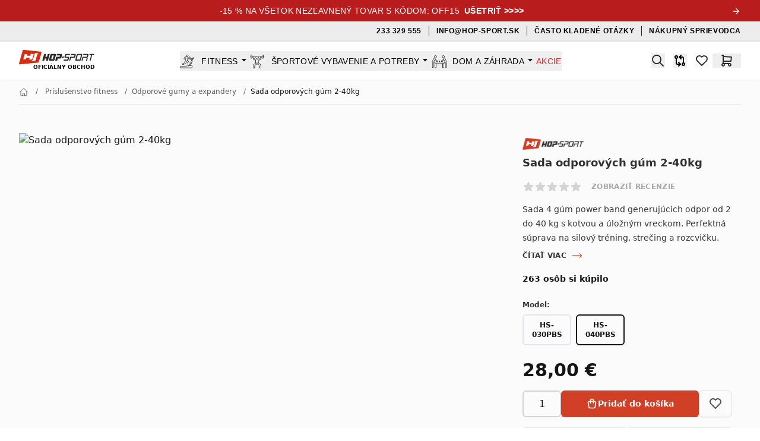

--- FILE ---
content_type: text/html;charset=utf-8
request_url: https://hop-sport.sk/odporove-gumy-expandery/sada-odporovych-gum-2-40kg/5902308233164
body_size: 60962
content:
<!DOCTYPE html><html  lang="sk-SK"><head><meta charset="utf-8">
<meta name="viewport" content="width=device-width, initial-scale=1">
<title>Sada odporových gúm 2-40kg | Hop-Sport.sk</title>
<link rel="preconnect" href="https://img.hop-sport.pl" crossorigin>
<link rel="preconnect" href="https://www.googletagmanager.com" crossorigin>
<link rel="preconnect" href="https://ssl.ceneo.pl" crossorigin>
<link rel="preconnect" href="https://connect.facebook.net" crossorigin>
<script src="https://newsletter.di-volio.com/script/0aa25d2a-f52f-4049-8d50-ee18d1fb8da3/ga.js" async crossorigin="use-credentials"></script>
<script type="text/javascript" src="//widget.trustpilot.com/bootstrap/v5/tp.widget.bootstrap.min.js" async></script>
<script type="text/javascript" src="//widget.trustpilot.com/bootstrap/v5/tp.widget.bootstrap.min.js" async></script>
<style>*,::backdrop,:after,:before{--tw-border-spacing-x:0;--tw-border-spacing-y:0;--tw-translate-x:0;--tw-translate-y:0;--tw-rotate:0;--tw-skew-x:0;--tw-skew-y:0;--tw-scale-x:1;--tw-scale-y:1;--tw-pan-x: ;--tw-pan-y: ;--tw-pinch-zoom: ;--tw-scroll-snap-strictness:proximity;--tw-gradient-from-position: ;--tw-gradient-via-position: ;--tw-gradient-to-position: ;--tw-ordinal: ;--tw-slashed-zero: ;--tw-numeric-figure: ;--tw-numeric-spacing: ;--tw-numeric-fraction: ;--tw-ring-inset: ;--tw-ring-offset-width:0px;--tw-ring-offset-color:#fff;--tw-ring-color:#3b82f680;--tw-ring-offset-shadow:0 0 #0000;--tw-ring-shadow:0 0 #0000;--tw-shadow:0 0 #0000;--tw-shadow-colored:0 0 #0000;--tw-blur: ;--tw-brightness: ;--tw-contrast: ;--tw-grayscale: ;--tw-hue-rotate: ;--tw-invert: ;--tw-saturate: ;--tw-sepia: ;--tw-drop-shadow: ;--tw-backdrop-blur: ;--tw-backdrop-brightness: ;--tw-backdrop-contrast: ;--tw-backdrop-grayscale: ;--tw-backdrop-hue-rotate: ;--tw-backdrop-invert: ;--tw-backdrop-opacity: ;--tw-backdrop-saturate: ;--tw-backdrop-sepia: ;--tw-contain-size: ;--tw-contain-layout: ;--tw-contain-paint: ;--tw-contain-style: }/*! tailwindcss v3.4.17 | MIT License | https://tailwindcss.com*/*,:after,:before{border:0 solid #e5e7eb;box-sizing:border-box}:after,:before{--tw-content:""}:host,html{line-height:1.5;-webkit-text-size-adjust:100%;font-family:ui-sans-serif,system-ui,sans-serif,Apple Color Emoji,Segoe UI Emoji,Segoe UI Symbol,Noto Color Emoji;font-feature-settings:normal;font-variation-settings:normal;tab-size:4;-webkit-tap-highlight-color:transparent}body{line-height:inherit;margin:0}hr{border-top-width:1px;color:inherit;height:0}abbr:where([title]){-webkit-text-decoration:underline dotted;text-decoration:underline dotted}h1,h2,h3,h4,h5,h6{font-size:inherit;font-weight:inherit}a{color:inherit;text-decoration:inherit}b,strong{font-weight:bolder}code,kbd,pre,samp{font-family:ui-monospace,SFMono-Regular,Menlo,Monaco,Consolas,Liberation Mono,Courier New,monospace;font-feature-settings:normal;font-size:1em;font-variation-settings:normal}small{font-size:80%}sub,sup{font-size:75%;line-height:0;position:relative;vertical-align:initial}sub{bottom:-.25em}sup{top:-.5em}table{border-collapse:collapse;border-color:inherit;text-indent:0}button,input,optgroup,select,textarea{color:inherit;font-family:inherit;font-feature-settings:inherit;font-size:100%;font-variation-settings:inherit;font-weight:inherit;letter-spacing:inherit;line-height:inherit;margin:0;padding:0}button,select{text-transform:none}button,input:where([type=button]),input:where([type=reset]),input:where([type=submit]){-webkit-appearance:button;background-color:initial;background-image:none}:-moz-focusring{outline:auto}:-moz-ui-invalid{box-shadow:none}progress{vertical-align:initial}::-webkit-inner-spin-button,::-webkit-outer-spin-button{height:auto}[type=search]{-webkit-appearance:textfield;outline-offset:-2px}::-webkit-search-decoration{-webkit-appearance:none}::-webkit-file-upload-button{-webkit-appearance:button;font:inherit}summary{display:list-item}blockquote,dd,dl,figure,h1,h2,h3,h4,h5,h6,hr,p,pre{margin:0}fieldset{margin:0}fieldset,legend{padding:0}menu,ol,ul{list-style:none;margin:0;padding:0}dialog{padding:0}textarea{resize:vertical}input::placeholder,textarea::placeholder{color:#9ca3af;opacity:1}[role=button],button{cursor:pointer}:disabled{cursor:default}audio,canvas,embed,iframe,img,object,svg,video{display:block;vertical-align:middle}img,video{height:auto;max-width:100%}[hidden]:where(:not([hidden=until-found])){display:none}[multiple],[type=date],[type=datetime-local],[type=email],[type=month],[type=number],[type=password],[type=search],[type=tel],[type=text],[type=time],[type=url],[type=week],input:where(:not([type])),select,textarea{appearance:none;background-color:#fff;border-color:#6b7280;border-radius:0;border-width:1px;font-size:1rem;line-height:1.5rem;padding:.5rem .75rem;--tw-shadow:0 0 #0000}[multiple]:focus,[type=date]:focus,[type=datetime-local]:focus,[type=email]:focus,[type=month]:focus,[type=number]:focus,[type=password]:focus,[type=search]:focus,[type=tel]:focus,[type=text]:focus,[type=time]:focus,[type=url]:focus,[type=week]:focus,input:where(:not([type])):focus,select:focus,textarea:focus{outline:2px solid #0000;outline-offset:2px;--tw-ring-inset:var(--tw-empty, );--tw-ring-offset-width:0px;--tw-ring-offset-color:#fff;--tw-ring-color:#2563eb;--tw-ring-offset-shadow:var(--tw-ring-inset) 0 0 0 var(--tw-ring-offset-width) var(--tw-ring-offset-color);--tw-ring-shadow:var(--tw-ring-inset) 0 0 0 calc(1px + var(--tw-ring-offset-width)) var(--tw-ring-color);border-color:#2563eb;box-shadow:var(--tw-ring-offset-shadow),var(--tw-ring-shadow),var(--tw-shadow)}input::placeholder,textarea::placeholder{color:#6b7280;opacity:1}::-webkit-datetime-edit-fields-wrapper{padding:0}::-webkit-date-and-time-value{min-height:1.5em;text-align:inherit}::-webkit-datetime-edit{display:inline-flex}::-webkit-datetime-edit,::-webkit-datetime-edit-day-field,::-webkit-datetime-edit-hour-field,::-webkit-datetime-edit-meridiem-field,::-webkit-datetime-edit-millisecond-field,::-webkit-datetime-edit-minute-field,::-webkit-datetime-edit-month-field,::-webkit-datetime-edit-second-field,::-webkit-datetime-edit-year-field{padding-bottom:0;padding-top:0}select{background-image:url("data:image/svg+xml;charset=utf-8,%3Csvg xmlns='http://www.w3.org/2000/svg' fill='none' viewBox='0 0 20 20'%3E%3Cpath stroke='%236b7280' stroke-linecap='round' stroke-linejoin='round' stroke-width='1.5' d='m6 8 4 4 4-4'/%3E%3C/svg%3E");background-position:right .5rem center;background-repeat:no-repeat;background-size:1.5em 1.5em;padding-right:2.5rem;-webkit-print-color-adjust:exact;print-color-adjust:exact}[multiple],[size]:where(select:not([size="1"])){background-image:none;background-position:0 0;background-repeat:unset;background-size:initial;padding-right:.75rem;-webkit-print-color-adjust:unset;print-color-adjust:unset}[type=checkbox],[type=radio]{appearance:none;background-color:#fff;background-origin:border-box;border-color:#6b7280;border-width:1px;color:#2563eb;display:inline-block;flex-shrink:0;height:1rem;padding:0;-webkit-print-color-adjust:exact;print-color-adjust:exact;-webkit-user-select:none;user-select:none;vertical-align:middle;width:1rem;--tw-shadow:0 0 #0000}[type=checkbox]{border-radius:0}[type=radio]{border-radius:100%}[type=checkbox]:focus,[type=radio]:focus{outline:2px solid #0000;outline-offset:2px;--tw-ring-inset:var(--tw-empty, );--tw-ring-offset-width:2px;--tw-ring-offset-color:#fff;--tw-ring-color:#2563eb;--tw-ring-offset-shadow:var(--tw-ring-inset) 0 0 0 var(--tw-ring-offset-width) var(--tw-ring-offset-color);--tw-ring-shadow:var(--tw-ring-inset) 0 0 0 calc(2px + var(--tw-ring-offset-width)) var(--tw-ring-color);box-shadow:var(--tw-ring-offset-shadow),var(--tw-ring-shadow),var(--tw-shadow)}[type=checkbox]:checked,[type=radio]:checked{background-color:currentColor;background-position:50%;background-repeat:no-repeat;background-size:100% 100%;border-color:#0000}[type=checkbox]:checked{background-image:url("data:image/svg+xml;charset=utf-8,%3Csvg xmlns='http://www.w3.org/2000/svg' fill='%23fff' viewBox='0 0 16 16'%3E%3Cpath d='M12.207 4.793a1 1 0 0 1 0 1.414l-5 5a1 1 0 0 1-1.414 0l-2-2a1 1 0 0 1 1.414-1.414L6.5 9.086l4.293-4.293a1 1 0 0 1 1.414 0'/%3E%3C/svg%3E")}@media (forced-colors:active){[type=checkbox]:checked{appearance:auto}}[type=radio]:checked{background-image:url("data:image/svg+xml;charset=utf-8,%3Csvg xmlns='http://www.w3.org/2000/svg' fill='%23fff' viewBox='0 0 16 16'%3E%3Ccircle cx='8' cy='8' r='3'/%3E%3C/svg%3E")}@media (forced-colors:active){[type=radio]:checked{appearance:auto}}[type=checkbox]:checked:focus,[type=checkbox]:checked:hover,[type=checkbox]:indeterminate,[type=radio]:checked:focus,[type=radio]:checked:hover{background-color:currentColor;border-color:#0000}[type=checkbox]:indeterminate{background-image:url("data:image/svg+xml;charset=utf-8,%3Csvg xmlns='http://www.w3.org/2000/svg' fill='none' viewBox='0 0 16 16'%3E%3Cpath stroke='%23fff' stroke-linecap='round' stroke-linejoin='round' stroke-width='2' d='M4 8h8'/%3E%3C/svg%3E");background-position:50%;background-repeat:no-repeat;background-size:100% 100%}@media (forced-colors:active){[type=checkbox]:indeterminate{appearance:auto}}[type=checkbox]:indeterminate:focus,[type=checkbox]:indeterminate:hover{background-color:currentColor;border-color:#0000}[type=file]{background:unset;border-color:inherit;border-radius:0;border-width:0;font-size:unset;line-height:inherit;padding:0}[type=file]:focus{outline:1px solid ButtonText;outline:1px auto -webkit-focus-ring-color}.container{margin-left:auto;margin-right:auto;padding-left:2rem;padding-right:2rem;width:100%}@media (min-width:640px){.container{max-width:640px}}@media (min-width:768px){.container{max-width:768px}}@media (min-width:1024px){.container{max-width:1024px}}@media (min-width:1280px){.container{max-width:1280px}}@media (min-width:1536px){.container{max-width:1536px}}.aspect-h-1{--tw-aspect-h:1}.aspect-h-9{--tw-aspect-h:9}.aspect-w-1{padding-bottom:calc(var(--tw-aspect-h)/var(--tw-aspect-w)*100%);position:relative;--tw-aspect-w:1}.aspect-w-1>*{height:100%;inset:0;position:absolute;width:100%}.aspect-w-16{padding-bottom:calc(var(--tw-aspect-h)/var(--tw-aspect-w)*100%);position:relative;--tw-aspect-w:16}.aspect-w-16>*{height:100%;inset:0;position:absolute;width:100%}.form-checkbox,.form-radio{appearance:none;background-color:#fff;background-origin:border-box;border-color:#6b7280;border-width:1px;color:#2563eb;display:inline-block;flex-shrink:0;height:1rem;padding:0;-webkit-print-color-adjust:exact;print-color-adjust:exact;-webkit-user-select:none;user-select:none;vertical-align:middle;width:1rem;--tw-shadow:0 0 #0000}.form-checkbox{border-radius:0}.form-checkbox:focus,.form-radio:focus{outline:2px solid #0000;outline-offset:2px;--tw-ring-inset:var(--tw-empty, );--tw-ring-offset-width:2px;--tw-ring-offset-color:#fff;--tw-ring-color:#2563eb;--tw-ring-offset-shadow:var(--tw-ring-inset) 0 0 0 var(--tw-ring-offset-width) var(--tw-ring-offset-color);--tw-ring-shadow:var(--tw-ring-inset) 0 0 0 calc(2px + var(--tw-ring-offset-width)) var(--tw-ring-color);box-shadow:var(--tw-ring-offset-shadow),var(--tw-ring-shadow),var(--tw-shadow)}.form-checkbox:checked,.form-radio:checked{background-color:currentColor;background-position:50%;background-repeat:no-repeat;background-size:100% 100%;border-color:#0000}.form-checkbox:checked{background-image:url("data:image/svg+xml;charset=utf-8,%3Csvg xmlns='http://www.w3.org/2000/svg' fill='%23fff' viewBox='0 0 16 16'%3E%3Cpath d='M12.207 4.793a1 1 0 0 1 0 1.414l-5 5a1 1 0 0 1-1.414 0l-2-2a1 1 0 0 1 1.414-1.414L6.5 9.086l4.293-4.293a1 1 0 0 1 1.414 0'/%3E%3C/svg%3E")}@media (forced-colors:active){.form-checkbox:checked{appearance:auto}}.form-checkbox:checked:focus,.form-checkbox:checked:hover,.form-checkbox:indeterminate,.form-radio:checked:focus,.form-radio:checked:hover{background-color:currentColor;border-color:#0000}.form-checkbox:indeterminate{background-image:url("data:image/svg+xml;charset=utf-8,%3Csvg xmlns='http://www.w3.org/2000/svg' fill='none' viewBox='0 0 16 16'%3E%3Cpath stroke='%23fff' stroke-linecap='round' stroke-linejoin='round' stroke-width='2' d='M4 8h8'/%3E%3C/svg%3E");background-position:50%;background-repeat:no-repeat;background-size:100% 100%}@media (forced-colors:active){.form-checkbox:indeterminate{appearance:auto}}.form-checkbox:indeterminate:focus,.form-checkbox:indeterminate:hover{background-color:currentColor;border-color:#0000}.prose{color:var(--tw-prose-body);max-width:65ch}.prose :where(p):not(:where([class~=not-prose],[class~=not-prose] *)){margin-bottom:1.25em;margin-top:1.25em}.prose :where([class~=lead]):not(:where([class~=not-prose],[class~=not-prose] *)){color:var(--tw-prose-lead);font-size:1.25em;line-height:1.6;margin-bottom:1.2em;margin-top:1.2em}.prose :where(a):not(:where([class~=not-prose],[class~=not-prose] *)){color:var(--tw-prose-links);font-weight:500;text-decoration:underline}.prose :where(strong):not(:where([class~=not-prose],[class~=not-prose] *)){color:var(--tw-prose-bold);font-weight:600}.prose :where(a strong):not(:where([class~=not-prose],[class~=not-prose] *)){color:inherit}.prose :where(blockquote strong):not(:where([class~=not-prose],[class~=not-prose] *)){color:inherit}.prose :where(thead th strong):not(:where([class~=not-prose],[class~=not-prose] *)){color:inherit}.prose :where(ol):not(:where([class~=not-prose],[class~=not-prose] *)){list-style-type:decimal;margin-bottom:1.25em;margin-top:1.25em;padding-inline-start:1.625em}.prose :where(ol[type=A]):not(:where([class~=not-prose],[class~=not-prose] *)){list-style-type:upper-alpha}.prose :where(ol[type=a]):not(:where([class~=not-prose],[class~=not-prose] *)){list-style-type:lower-alpha}.prose :where(ol[type=A s]):not(:where([class~=not-prose],[class~=not-prose] *)){list-style-type:upper-alpha}.prose :where(ol[type=a s]):not(:where([class~=not-prose],[class~=not-prose] *)){list-style-type:lower-alpha}.prose :where(ol[type=I]):not(:where([class~=not-prose],[class~=not-prose] *)){list-style-type:upper-roman}.prose :where(ol[type=i]):not(:where([class~=not-prose],[class~=not-prose] *)){list-style-type:lower-roman}.prose :where(ol[type=I s]):not(:where([class~=not-prose],[class~=not-prose] *)){list-style-type:upper-roman}.prose :where(ol[type=i s]):not(:where([class~=not-prose],[class~=not-prose] *)){list-style-type:lower-roman}.prose :where(ol[type="1"]):not(:where([class~=not-prose],[class~=not-prose] *)){list-style-type:decimal}.prose :where(ul):not(:where([class~=not-prose],[class~=not-prose] *)){list-style-type:disc;margin-bottom:1.25em;margin-top:1.25em;padding-inline-start:1.625em}.prose :where(ol>li):not(:where([class~=not-prose],[class~=not-prose] *))::marker{color:var(--tw-prose-counters);font-weight:400}.prose :where(ul>li):not(:where([class~=not-prose],[class~=not-prose] *))::marker{color:var(--tw-prose-bullets)}.prose :where(dt):not(:where([class~=not-prose],[class~=not-prose] *)){color:var(--tw-prose-headings);font-weight:600;margin-top:1.25em}.prose :where(hr):not(:where([class~=not-prose],[class~=not-prose] *)){border-color:var(--tw-prose-hr);border-top-width:1px;margin-bottom:3em;margin-top:3em}.prose :where(blockquote):not(:where([class~=not-prose],[class~=not-prose] *)){border-inline-start-color:var(--tw-prose-quote-borders);border-inline-start-width:.25rem;color:var(--tw-prose-quotes);font-style:italic;font-weight:500;margin-bottom:1.6em;margin-top:1.6em;padding-inline-start:1em;quotes:"“""”""‘""’"}.prose :where(blockquote p:first-of-type):not(:where([class~=not-prose],[class~=not-prose] *)):before{content:open-quote}.prose :where(blockquote p:last-of-type):not(:where([class~=not-prose],[class~=not-prose] *)):after{content:close-quote}.prose :where(h1):not(:where([class~=not-prose],[class~=not-prose] *)){color:var(--tw-prose-headings);font-size:2.25em;font-weight:800;line-height:1.1111111;margin-bottom:.8888889em;margin-top:0}.prose :where(h1 strong):not(:where([class~=not-prose],[class~=not-prose] *)){color:inherit;font-weight:900}.prose :where(h2):not(:where([class~=not-prose],[class~=not-prose] *)){color:var(--tw-prose-headings);font-size:1.5em;font-weight:700;line-height:1.3333333;margin-bottom:1em;margin-top:2em}.prose :where(h2 strong):not(:where([class~=not-prose],[class~=not-prose] *)){color:inherit;font-weight:800}.prose :where(h3):not(:where([class~=not-prose],[class~=not-prose] *)){color:var(--tw-prose-headings);font-size:1.25em;font-weight:600;line-height:1.6;margin-bottom:.6em;margin-top:1.6em}.prose :where(h3 strong):not(:where([class~=not-prose],[class~=not-prose] *)){color:inherit;font-weight:700}.prose :where(h4):not(:where([class~=not-prose],[class~=not-prose] *)){color:var(--tw-prose-headings);font-weight:600;line-height:1.5;margin-bottom:.5em;margin-top:1.5em}.prose :where(h4 strong):not(:where([class~=not-prose],[class~=not-prose] *)){color:inherit;font-weight:700}.prose :where(img):not(:where([class~=not-prose],[class~=not-prose] *)){margin-bottom:2em;margin-top:2em}.prose :where(picture):not(:where([class~=not-prose],[class~=not-prose] *)){display:block;margin-bottom:2em;margin-top:2em}.prose :where(video):not(:where([class~=not-prose],[class~=not-prose] *)){margin-bottom:2em;margin-top:2em}.prose :where(kbd):not(:where([class~=not-prose],[class~=not-prose] *)){border-radius:.3125rem;box-shadow:0 0 0 1px rgb(var(--tw-prose-kbd-shadows)/10%),0 3px rgb(var(--tw-prose-kbd-shadows)/10%);color:var(--tw-prose-kbd);font-family:inherit;font-size:.875em;font-weight:500;padding-inline-end:.375em;padding-bottom:.1875em;padding-top:.1875em;padding-inline-start:.375em}.prose :where(code):not(:where([class~=not-prose],[class~=not-prose] *)){color:var(--tw-prose-code);font-size:.875em;font-weight:600}.prose :where(code):not(:where([class~=not-prose],[class~=not-prose] *)):before{content:"`"}.prose :where(code):not(:where([class~=not-prose],[class~=not-prose] *)):after{content:"`"}.prose :where(a code):not(:where([class~=not-prose],[class~=not-prose] *)){color:inherit}.prose :where(h1 code):not(:where([class~=not-prose],[class~=not-prose] *)){color:inherit}.prose :where(h2 code):not(:where([class~=not-prose],[class~=not-prose] *)){color:inherit;font-size:.875em}.prose :where(h3 code):not(:where([class~=not-prose],[class~=not-prose] *)){color:inherit;font-size:.9em}.prose :where(h4 code):not(:where([class~=not-prose],[class~=not-prose] *)){color:inherit}.prose :where(blockquote code):not(:where([class~=not-prose],[class~=not-prose] *)){color:inherit}.prose :where(thead th code):not(:where([class~=not-prose],[class~=not-prose] *)){color:inherit}.prose :where(pre):not(:where([class~=not-prose],[class~=not-prose] *)){background-color:var(--tw-prose-pre-bg);border-radius:.375rem;color:var(--tw-prose-pre-code);font-size:.875em;font-weight:400;line-height:1.7142857;margin-bottom:1.7142857em;margin-top:1.7142857em;overflow-x:auto;padding-inline-end:1.1428571em;padding-bottom:.8571429em;padding-top:.8571429em;padding-inline-start:1.1428571em}.prose :where(pre code):not(:where([class~=not-prose],[class~=not-prose] *)){background-color:initial;border-radius:0;border-width:0;color:inherit;font-family:inherit;font-size:inherit;font-weight:inherit;line-height:inherit;padding:0}.prose :where(pre code):not(:where([class~=not-prose],[class~=not-prose] *)):before{content:none}.prose :where(pre code):not(:where([class~=not-prose],[class~=not-prose] *)):after{content:none}.prose :where(table):not(:where([class~=not-prose],[class~=not-prose] *)){font-size:.875em;line-height:1.7142857;margin-bottom:2em;margin-top:2em;table-layout:auto;width:100%}.prose :where(thead):not(:where([class~=not-prose],[class~=not-prose] *)){border-bottom-color:var(--tw-prose-th-borders);border-bottom-width:1px}.prose :where(thead th):not(:where([class~=not-prose],[class~=not-prose] *)){color:var(--tw-prose-headings);font-weight:600;padding-inline-end:.5714286em;padding-bottom:.5714286em;padding-inline-start:.5714286em;vertical-align:bottom}.prose :where(tbody tr):not(:where([class~=not-prose],[class~=not-prose] *)){border-bottom-color:var(--tw-prose-td-borders);border-bottom-width:1px}.prose :where(tbody tr:last-child):not(:where([class~=not-prose],[class~=not-prose] *)){border-bottom-width:0}.prose :where(tbody td):not(:where([class~=not-prose],[class~=not-prose] *)){vertical-align:initial}.prose :where(tfoot):not(:where([class~=not-prose],[class~=not-prose] *)){border-top-color:var(--tw-prose-th-borders);border-top-width:1px}.prose :where(tfoot td):not(:where([class~=not-prose],[class~=not-prose] *)){vertical-align:top}.prose :where(th,td):not(:where([class~=not-prose],[class~=not-prose] *)){text-align:start}.prose :where(figure>*):not(:where([class~=not-prose],[class~=not-prose] *)){margin-bottom:0;margin-top:0}.prose :where(figcaption):not(:where([class~=not-prose],[class~=not-prose] *)){color:var(--tw-prose-captions);font-size:.875em;line-height:1.4285714;margin-top:.8571429em}.prose{--tw-prose-body:#374151;--tw-prose-headings:#111827;--tw-prose-lead:#4b5563;--tw-prose-links:#111827;--tw-prose-bold:#111827;--tw-prose-counters:#6b7280;--tw-prose-bullets:#d1d5db;--tw-prose-hr:#e5e7eb;--tw-prose-quotes:#111827;--tw-prose-quote-borders:#e5e7eb;--tw-prose-captions:#6b7280;--tw-prose-kbd:#111827;--tw-prose-kbd-shadows:17 24 39;--tw-prose-code:#111827;--tw-prose-pre-code:#e5e7eb;--tw-prose-pre-bg:#1f2937;--tw-prose-th-borders:#d1d5db;--tw-prose-td-borders:#e5e7eb;--tw-prose-invert-body:#d1d5db;--tw-prose-invert-headings:#fff;--tw-prose-invert-lead:#9ca3af;--tw-prose-invert-links:#fff;--tw-prose-invert-bold:#fff;--tw-prose-invert-counters:#9ca3af;--tw-prose-invert-bullets:#4b5563;--tw-prose-invert-hr:#374151;--tw-prose-invert-quotes:#f3f4f6;--tw-prose-invert-quote-borders:#374151;--tw-prose-invert-captions:#9ca3af;--tw-prose-invert-kbd:#fff;--tw-prose-invert-kbd-shadows:255 255 255;--tw-prose-invert-code:#fff;--tw-prose-invert-pre-code:#d1d5db;--tw-prose-invert-pre-bg:#00000080;--tw-prose-invert-th-borders:#4b5563;--tw-prose-invert-td-borders:#374151;font-size:1rem;line-height:1.75}.prose :where(picture>img):not(:where([class~=not-prose],[class~=not-prose] *)){margin-bottom:0;margin-top:0}.prose :where(li):not(:where([class~=not-prose],[class~=not-prose] *)){margin-bottom:.5em;margin-top:.5em}.prose :where(ol>li):not(:where([class~=not-prose],[class~=not-prose] *)){padding-inline-start:.375em}.prose :where(ul>li):not(:where([class~=not-prose],[class~=not-prose] *)){padding-inline-start:.375em}.prose :where(.prose>ul>li p):not(:where([class~=not-prose],[class~=not-prose] *)){margin-bottom:.75em;margin-top:.75em}.prose :where(.prose>ul>li>p:first-child):not(:where([class~=not-prose],[class~=not-prose] *)){margin-top:1.25em}.prose :where(.prose>ul>li>p:last-child):not(:where([class~=not-prose],[class~=not-prose] *)){margin-bottom:1.25em}.prose :where(.prose>ol>li>p:first-child):not(:where([class~=not-prose],[class~=not-prose] *)){margin-top:1.25em}.prose :where(.prose>ol>li>p:last-child):not(:where([class~=not-prose],[class~=not-prose] *)){margin-bottom:1.25em}.prose :where(ul ul,ul ol,ol ul,ol ol):not(:where([class~=not-prose],[class~=not-prose] *)){margin-bottom:.75em;margin-top:.75em}.prose :where(dl):not(:where([class~=not-prose],[class~=not-prose] *)){margin-bottom:1.25em;margin-top:1.25em}.prose :where(dd):not(:where([class~=not-prose],[class~=not-prose] *)){margin-top:.5em;padding-inline-start:1.625em}.prose :where(hr+*):not(:where([class~=not-prose],[class~=not-prose] *)){margin-top:0}.prose :where(h2+*):not(:where([class~=not-prose],[class~=not-prose] *)){margin-top:0}.prose :where(h3+*):not(:where([class~=not-prose],[class~=not-prose] *)){margin-top:0}.prose :where(h4+*):not(:where([class~=not-prose],[class~=not-prose] *)){margin-top:0}.prose :where(thead th:first-child):not(:where([class~=not-prose],[class~=not-prose] *)){padding-inline-start:0}.prose :where(thead th:last-child):not(:where([class~=not-prose],[class~=not-prose] *)){padding-inline-end:0}.prose :where(tbody td,tfoot td):not(:where([class~=not-prose],[class~=not-prose] *)){padding-inline-end:.5714286em;padding-bottom:.5714286em;padding-top:.5714286em;padding-inline-start:.5714286em}.prose :where(tbody td:first-child,tfoot td:first-child):not(:where([class~=not-prose],[class~=not-prose] *)){padding-inline-start:0}.prose :where(tbody td:last-child,tfoot td:last-child):not(:where([class~=not-prose],[class~=not-prose] *)){padding-inline-end:0}.prose :where(figure):not(:where([class~=not-prose],[class~=not-prose] *)){margin-bottom:2em;margin-top:2em}.prose :where(.prose>:first-child):not(:where([class~=not-prose],[class~=not-prose] *)){margin-top:0}.prose :where(.prose>:last-child):not(:where([class~=not-prose],[class~=not-prose] *)){margin-bottom:0}.prose-sm{font-size:.875rem;line-height:1.7142857}.prose-sm :where(p):not(:where([class~=not-prose],[class~=not-prose] *)){margin-bottom:1.1428571em;margin-top:1.1428571em}.prose-sm :where([class~=lead]):not(:where([class~=not-prose],[class~=not-prose] *)){font-size:1.2857143em;line-height:1.5555556;margin-bottom:.8888889em;margin-top:.8888889em}.prose-sm :where(blockquote):not(:where([class~=not-prose],[class~=not-prose] *)){margin-bottom:1.3333333em;margin-top:1.3333333em;padding-inline-start:1.1111111em}.prose-sm :where(h1):not(:where([class~=not-prose],[class~=not-prose] *)){font-size:2.1428571em;line-height:1.2;margin-bottom:.8em;margin-top:0}.prose-sm :where(h2):not(:where([class~=not-prose],[class~=not-prose] *)){font-size:1.4285714em;line-height:1.4;margin-bottom:.8em;margin-top:1.6em}.prose-sm :where(h3):not(:where([class~=not-prose],[class~=not-prose] *)){font-size:1.2857143em;line-height:1.5555556;margin-bottom:.4444444em;margin-top:1.5555556em}.prose-sm :where(h4):not(:where([class~=not-prose],[class~=not-prose] *)){line-height:1.4285714;margin-bottom:.5714286em;margin-top:1.4285714em}.prose-sm :where(img):not(:where([class~=not-prose],[class~=not-prose] *)){margin-bottom:1.7142857em;margin-top:1.7142857em}.prose-sm :where(picture):not(:where([class~=not-prose],[class~=not-prose] *)){margin-bottom:1.7142857em;margin-top:1.7142857em}.prose-sm :where(picture>img):not(:where([class~=not-prose],[class~=not-prose] *)){margin-bottom:0;margin-top:0}.prose-sm :where(video):not(:where([class~=not-prose],[class~=not-prose] *)){margin-bottom:1.7142857em;margin-top:1.7142857em}.prose-sm :where(kbd):not(:where([class~=not-prose],[class~=not-prose] *)){border-radius:.3125rem;font-size:.8571429em;padding-inline-end:.3571429em;padding-bottom:.1428571em;padding-top:.1428571em;padding-inline-start:.3571429em}.prose-sm :where(code):not(:where([class~=not-prose],[class~=not-prose] *)){font-size:.8571429em}.prose-sm :where(h2 code):not(:where([class~=not-prose],[class~=not-prose] *)){font-size:.9em}.prose-sm :where(h3 code):not(:where([class~=not-prose],[class~=not-prose] *)){font-size:.8888889em}.prose-sm :where(pre):not(:where([class~=not-prose],[class~=not-prose] *)){border-radius:.25rem;font-size:.8571429em;line-height:1.6666667;margin-bottom:1.6666667em;margin-top:1.6666667em;padding-inline-end:1em;padding-bottom:.6666667em;padding-top:.6666667em;padding-inline-start:1em}.prose-sm :where(ol):not(:where([class~=not-prose],[class~=not-prose] *)){margin-bottom:1.1428571em;margin-top:1.1428571em;padding-inline-start:1.5714286em}.prose-sm :where(ul):not(:where([class~=not-prose],[class~=not-prose] *)){margin-bottom:1.1428571em;margin-top:1.1428571em;padding-inline-start:1.5714286em}.prose-sm :where(li):not(:where([class~=not-prose],[class~=not-prose] *)){margin-bottom:.2857143em;margin-top:.2857143em}.prose-sm :where(ol>li):not(:where([class~=not-prose],[class~=not-prose] *)){padding-inline-start:.4285714em}.prose-sm :where(ul>li):not(:where([class~=not-prose],[class~=not-prose] *)){padding-inline-start:.4285714em}.prose-sm :where(.prose-sm>ul>li p):not(:where([class~=not-prose],[class~=not-prose] *)){margin-bottom:.5714286em;margin-top:.5714286em}.prose-sm :where(.prose-sm>ul>li>p:first-child):not(:where([class~=not-prose],[class~=not-prose] *)){margin-top:1.1428571em}.prose-sm :where(.prose-sm>ul>li>p:last-child):not(:where([class~=not-prose],[class~=not-prose] *)){margin-bottom:1.1428571em}.prose-sm :where(.prose-sm>ol>li>p:first-child):not(:where([class~=not-prose],[class~=not-prose] *)){margin-top:1.1428571em}.prose-sm :where(.prose-sm>ol>li>p:last-child):not(:where([class~=not-prose],[class~=not-prose] *)){margin-bottom:1.1428571em}.prose-sm :where(ul ul,ul ol,ol ul,ol ol):not(:where([class~=not-prose],[class~=not-prose] *)){margin-bottom:.5714286em;margin-top:.5714286em}.prose-sm :where(dl):not(:where([class~=not-prose],[class~=not-prose] *)){margin-bottom:1.1428571em;margin-top:1.1428571em}.prose-sm :where(dt):not(:where([class~=not-prose],[class~=not-prose] *)){margin-top:1.1428571em}.prose-sm :where(dd):not(:where([class~=not-prose],[class~=not-prose] *)){margin-top:.2857143em;padding-inline-start:1.5714286em}.prose-sm :where(hr):not(:where([class~=not-prose],[class~=not-prose] *)){margin-bottom:2.8571429em;margin-top:2.8571429em}.prose-sm :where(hr+*):not(:where([class~=not-prose],[class~=not-prose] *)){margin-top:0}.prose-sm :where(h2+*):not(:where([class~=not-prose],[class~=not-prose] *)){margin-top:0}.prose-sm :where(h3+*):not(:where([class~=not-prose],[class~=not-prose] *)){margin-top:0}.prose-sm :where(h4+*):not(:where([class~=not-prose],[class~=not-prose] *)){margin-top:0}.prose-sm :where(table):not(:where([class~=not-prose],[class~=not-prose] *)){font-size:.8571429em;line-height:1.5}.prose-sm :where(thead th):not(:where([class~=not-prose],[class~=not-prose] *)){padding-inline-end:1em;padding-bottom:.6666667em;padding-inline-start:1em}.prose-sm :where(thead th:first-child):not(:where([class~=not-prose],[class~=not-prose] *)){padding-inline-start:0}.prose-sm :where(thead th:last-child):not(:where([class~=not-prose],[class~=not-prose] *)){padding-inline-end:0}.prose-sm :where(tbody td,tfoot td):not(:where([class~=not-prose],[class~=not-prose] *)){padding-inline-end:1em;padding-bottom:.6666667em;padding-top:.6666667em;padding-inline-start:1em}.prose-sm :where(tbody td:first-child,tfoot td:first-child):not(:where([class~=not-prose],[class~=not-prose] *)){padding-inline-start:0}.prose-sm :where(tbody td:last-child,tfoot td:last-child):not(:where([class~=not-prose],[class~=not-prose] *)){padding-inline-end:0}.prose-sm :where(figure):not(:where([class~=not-prose],[class~=not-prose] *)){margin-bottom:1.7142857em;margin-top:1.7142857em}.prose-sm :where(figure>*):not(:where([class~=not-prose],[class~=not-prose] *)){margin-bottom:0;margin-top:0}.prose-sm :where(figcaption):not(:where([class~=not-prose],[class~=not-prose] *)){font-size:.8571429em;line-height:1.3333333;margin-top:.6666667em}.prose-sm :where(.prose-sm>:first-child):not(:where([class~=not-prose],[class~=not-prose] *)){margin-top:0}.prose-sm :where(.prose-sm>:last-child):not(:where([class~=not-prose],[class~=not-prose] *)){margin-bottom:0}.prose-lg{font-size:1.125rem;line-height:1.7777778}.prose-lg :where(p):not(:where([class~=not-prose],[class~=not-prose] *)){margin-bottom:1.3333333em;margin-top:1.3333333em}.prose-lg :where([class~=lead]):not(:where([class~=not-prose],[class~=not-prose] *)){font-size:1.2222222em;line-height:1.4545455;margin-bottom:1.0909091em;margin-top:1.0909091em}.prose-lg :where(blockquote):not(:where([class~=not-prose],[class~=not-prose] *)){margin-bottom:1.6666667em;margin-top:1.6666667em;padding-inline-start:1em}.prose-lg :where(h1):not(:where([class~=not-prose],[class~=not-prose] *)){font-size:2.6666667em;line-height:1;margin-bottom:.8333333em;margin-top:0}.prose-lg :where(h2):not(:where([class~=not-prose],[class~=not-prose] *)){font-size:1.6666667em;line-height:1.3333333;margin-bottom:1.0666667em;margin-top:1.8666667em}.prose-lg :where(h3):not(:where([class~=not-prose],[class~=not-prose] *)){font-size:1.3333333em;line-height:1.5;margin-bottom:.6666667em;margin-top:1.6666667em}.prose-lg :where(h4):not(:where([class~=not-prose],[class~=not-prose] *)){line-height:1.5555556;margin-bottom:.4444444em;margin-top:1.7777778em}.prose-lg :where(img):not(:where([class~=not-prose],[class~=not-prose] *)){margin-bottom:1.7777778em;margin-top:1.7777778em}.prose-lg :where(picture):not(:where([class~=not-prose],[class~=not-prose] *)){margin-bottom:1.7777778em;margin-top:1.7777778em}.prose-lg :where(picture>img):not(:where([class~=not-prose],[class~=not-prose] *)){margin-bottom:0;margin-top:0}.prose-lg :where(video):not(:where([class~=not-prose],[class~=not-prose] *)){margin-bottom:1.7777778em;margin-top:1.7777778em}.prose-lg :where(kbd):not(:where([class~=not-prose],[class~=not-prose] *)){border-radius:.3125rem;font-size:.8888889em;padding-inline-end:.4444444em;padding-bottom:.2222222em;padding-top:.2222222em;padding-inline-start:.4444444em}.prose-lg :where(code):not(:where([class~=not-prose],[class~=not-prose] *)){font-size:.8888889em}.prose-lg :where(h2 code):not(:where([class~=not-prose],[class~=not-prose] *)){font-size:.8666667em}.prose-lg :where(h3 code):not(:where([class~=not-prose],[class~=not-prose] *)){font-size:.875em}.prose-lg :where(pre):not(:where([class~=not-prose],[class~=not-prose] *)){border-radius:.375rem;font-size:.8888889em;line-height:1.75;margin-bottom:2em;margin-top:2em;padding-inline-end:1.5em;padding-bottom:1em;padding-top:1em;padding-inline-start:1.5em}.prose-lg :where(ol):not(:where([class~=not-prose],[class~=not-prose] *)){margin-bottom:1.3333333em;margin-top:1.3333333em;padding-inline-start:1.5555556em}.prose-lg :where(ul):not(:where([class~=not-prose],[class~=not-prose] *)){margin-bottom:1.3333333em;margin-top:1.3333333em;padding-inline-start:1.5555556em}.prose-lg :where(li):not(:where([class~=not-prose],[class~=not-prose] *)){margin-bottom:.6666667em;margin-top:.6666667em}.prose-lg :where(ol>li):not(:where([class~=not-prose],[class~=not-prose] *)){padding-inline-start:.4444444em}.prose-lg :where(ul>li):not(:where([class~=not-prose],[class~=not-prose] *)){padding-inline-start:.4444444em}.prose-lg :where(.prose-lg>ul>li p):not(:where([class~=not-prose],[class~=not-prose] *)){margin-bottom:.8888889em;margin-top:.8888889em}.prose-lg :where(.prose-lg>ul>li>p:first-child):not(:where([class~=not-prose],[class~=not-prose] *)){margin-top:1.3333333em}.prose-lg :where(.prose-lg>ul>li>p:last-child):not(:where([class~=not-prose],[class~=not-prose] *)){margin-bottom:1.3333333em}.prose-lg :where(.prose-lg>ol>li>p:first-child):not(:where([class~=not-prose],[class~=not-prose] *)){margin-top:1.3333333em}.prose-lg :where(.prose-lg>ol>li>p:last-child):not(:where([class~=not-prose],[class~=not-prose] *)){margin-bottom:1.3333333em}.prose-lg :where(ul ul,ul ol,ol ul,ol ol):not(:where([class~=not-prose],[class~=not-prose] *)){margin-bottom:.8888889em;margin-top:.8888889em}.prose-lg :where(dl):not(:where([class~=not-prose],[class~=not-prose] *)){margin-bottom:1.3333333em;margin-top:1.3333333em}.prose-lg :where(dt):not(:where([class~=not-prose],[class~=not-prose] *)){margin-top:1.3333333em}.prose-lg :where(dd):not(:where([class~=not-prose],[class~=not-prose] *)){margin-top:.6666667em;padding-inline-start:1.5555556em}.prose-lg :where(hr):not(:where([class~=not-prose],[class~=not-prose] *)){margin-bottom:3.1111111em;margin-top:3.1111111em}.prose-lg :where(hr+*):not(:where([class~=not-prose],[class~=not-prose] *)){margin-top:0}.prose-lg :where(h2+*):not(:where([class~=not-prose],[class~=not-prose] *)){margin-top:0}.prose-lg :where(h3+*):not(:where([class~=not-prose],[class~=not-prose] *)){margin-top:0}.prose-lg :where(h4+*):not(:where([class~=not-prose],[class~=not-prose] *)){margin-top:0}.prose-lg :where(table):not(:where([class~=not-prose],[class~=not-prose] *)){font-size:.8888889em;line-height:1.5}.prose-lg :where(thead th):not(:where([class~=not-prose],[class~=not-prose] *)){padding-inline-end:.75em;padding-bottom:.75em;padding-inline-start:.75em}.prose-lg :where(thead th:first-child):not(:where([class~=not-prose],[class~=not-prose] *)){padding-inline-start:0}.prose-lg :where(thead th:last-child):not(:where([class~=not-prose],[class~=not-prose] *)){padding-inline-end:0}.prose-lg :where(tbody td,tfoot td):not(:where([class~=not-prose],[class~=not-prose] *)){padding-inline-end:.75em;padding-bottom:.75em;padding-top:.75em;padding-inline-start:.75em}.prose-lg :where(tbody td:first-child,tfoot td:first-child):not(:where([class~=not-prose],[class~=not-prose] *)){padding-inline-start:0}.prose-lg :where(tbody td:last-child,tfoot td:last-child):not(:where([class~=not-prose],[class~=not-prose] *)){padding-inline-end:0}.prose-lg :where(figure):not(:where([class~=not-prose],[class~=not-prose] *)){margin-bottom:1.7777778em;margin-top:1.7777778em}.prose-lg :where(figure>*):not(:where([class~=not-prose],[class~=not-prose] *)){margin-bottom:0;margin-top:0}.prose-lg :where(figcaption):not(:where([class~=not-prose],[class~=not-prose] *)){font-size:.8888889em;line-height:1.5;margin-top:1em}.prose-lg :where(.prose-lg>:first-child):not(:where([class~=not-prose],[class~=not-prose] *)){margin-top:0}.prose-lg :where(.prose-lg>:last-child):not(:where([class~=not-prose],[class~=not-prose] *)){margin-bottom:0}.prose-neutral{--tw-prose-body:#404040;--tw-prose-headings:#171717;--tw-prose-lead:#525252;--tw-prose-links:#171717;--tw-prose-bold:#171717;--tw-prose-counters:#737373;--tw-prose-bullets:#d4d4d4;--tw-prose-hr:#e5e5e5;--tw-prose-quotes:#171717;--tw-prose-quote-borders:#e5e5e5;--tw-prose-captions:#737373;--tw-prose-kbd:#171717;--tw-prose-kbd-shadows:23 23 23;--tw-prose-code:#171717;--tw-prose-pre-code:#e5e5e5;--tw-prose-pre-bg:#262626;--tw-prose-th-borders:#d4d4d4;--tw-prose-td-borders:#e5e5e5;--tw-prose-invert-body:#d4d4d4;--tw-prose-invert-headings:#fff;--tw-prose-invert-lead:#a3a3a3;--tw-prose-invert-links:#fff;--tw-prose-invert-bold:#fff;--tw-prose-invert-counters:#a3a3a3;--tw-prose-invert-bullets:#525252;--tw-prose-invert-hr:#404040;--tw-prose-invert-quotes:#f5f5f5;--tw-prose-invert-quote-borders:#404040;--tw-prose-invert-captions:#a3a3a3;--tw-prose-invert-kbd:#fff;--tw-prose-invert-kbd-shadows:255 255 255;--tw-prose-invert-code:#fff;--tw-prose-invert-pre-code:#d4d4d4;--tw-prose-invert-pre-bg:#00000080;--tw-prose-invert-th-borders:#525252;--tw-prose-invert-td-borders:#404040}.sr-only{height:1px;margin:-1px;overflow:hidden;padding:0;position:absolute;width:1px;clip:rect(0,0,0,0);border-width:0;white-space:nowrap}.pointer-events-none{pointer-events:none}.pointer-events-auto{pointer-events:auto}.collapse{visibility:collapse}.static{position:static}.fixed{position:fixed}.absolute{position:absolute}.relative{position:relative}.sticky{position:sticky}.inset-0{inset:0}.inset-x-0{left:0;right:0}.inset-y-0{bottom:0;top:0}.-bottom-\[25\%\]{bottom:-25%}.-right-3{right:-.75rem}.-top-2{top:-.5rem}.-top-3{top:-.75rem}.-top-6{top:-1.5rem}.bottom-0{bottom:0}.bottom-2\.5{bottom:.625rem}.bottom-\[48px\]{bottom:48px}.bottom-full{bottom:100%}.left-0{left:0}.left-1\/2{left:50%}.left-4{left:1rem}.left-\[105\%\]{left:105%}.left-\[35\%\]{left:35%}.right-0{right:0}.right-1{right:.25rem}.right-2\.5{right:.625rem}.right-3{right:.75rem}.right-4{right:1rem}.right-\[2vw\]{right:2vw}.right-\[30px\]{right:30px}.right-\[5px\]{right:5px}.top-0{top:0}.top-1{top:.25rem}.top-1\/2{top:50%}.top-2{top:.5rem}.top-3\/4{top:75%}.top-4{top:1rem}.top-\[10\%\]{top:10%}.top-\[100\%\]{top:100%}.top-\[100px\]{top:100px}.top-\[30\%\]{top:30%}.top-\[3px\]{top:3px}.top-\[4px\]{top:4px}.top-\[5\%\]{top:5%}.top-\[5px\]{top:5px}.top-\[60px\]{top:60px}.top-\[80px\]{top:80px}.top-full{top:100%}.isolate{isolation:isolate}.z-10{z-index:10}.z-20{z-index:20}.z-30{z-index:30}.z-40{z-index:40}.z-50{z-index:50}.z-\[1000\]{z-index:1000}.z-\[200\]{z-index:200}.z-\[20\]{z-index:20}.z-\[3\]{z-index:3}.z-\[60\]{z-index:60}.z-\[70\]{z-index:70}.z-\[9999\]{z-index:9999}.z-\[999\]{z-index:999}.order-1{order:1}.order-10{order:10}.order-2{order:2}.order-3{order:3}.order-4{order:4}.order-5{order:5}.order-6{order:6}.col-span-1{grid-column:span 1/span 1}.col-span-12{grid-column:span 12/span 12}.col-span-2{grid-column:span 2/span 2}.col-span-3{grid-column:span 3/span 3}.col-span-4{grid-column:span 4/span 4}.col-span-5{grid-column:span 5/span 5}.col-start-1{grid-column-start:1}.col-start-2{grid-column-start:2}.row-start-1{grid-row-start:1}.float-right{float:right}.clear-both{clear:both}.-m-1{margin:-.25rem}.-m-2{margin:-.5rem}.m-0{margin:0}.m-1{margin:.25rem}.m-auto{margin:auto}.-mx-1{margin-left:-.25rem;margin-right:-.25rem}.-mx-2{margin-left:-.5rem;margin-right:-.5rem}.-mx-4{margin-left:-1rem;margin-right:-1rem}.-my-2{margin-bottom:-.5rem;margin-top:-.5rem}.-my-3{margin-bottom:-.75rem;margin-top:-.75rem}.-my-6{margin-bottom:-1.5rem;margin-top:-1.5rem}.mx-1{margin-left:.25rem;margin-right:.25rem}.mx-2{margin-left:.5rem;margin-right:.5rem}.mx-4{margin-left:1rem;margin-right:1rem}.mx-6{margin-left:1.5rem;margin-right:1.5rem}.mx-8{margin-left:2rem;margin-right:2rem}.mx-9{margin-left:2.25rem;margin-right:2.25rem}.mx-auto{margin-left:auto;margin-right:auto}.my-0{margin-bottom:0;margin-top:0}.my-1{margin-bottom:.25rem;margin-top:.25rem}.my-10{margin-bottom:2.5rem;margin-top:2.5rem}.my-2{margin-bottom:.5rem;margin-top:.5rem}.my-20{margin-bottom:5rem;margin-top:5rem}.my-3{margin-bottom:.75rem;margin-top:.75rem}.my-4{margin-bottom:1rem;margin-top:1rem}.my-5{margin-bottom:1.25rem;margin-top:1.25rem}.my-6{margin-bottom:1.5rem;margin-top:1.5rem}.my-8{margin-bottom:2rem;margin-top:2rem}.my-\[24px\]{margin-bottom:24px;margin-top:24px}.my-auto{margin-bottom:auto;margin-top:auto}.-mb-10{margin-bottom:-2.5rem}.-mb-px{margin-bottom:-1px}.-ml-4{margin-left:-1rem}.-mr-1{margin-right:-.25rem}.-mr-2{margin-right:-.5rem}.-mr-4{margin-right:-1rem}.-mt-1{margin-top:-.25rem}.mb-1{margin-bottom:.25rem}.mb-10{margin-bottom:2.5rem}.mb-14{margin-bottom:3.5rem}.mb-16{margin-bottom:4rem}.mb-2{margin-bottom:.5rem}.mb-3{margin-bottom:.75rem}.mb-4{margin-bottom:1rem}.mb-6{margin-bottom:1.5rem}.mb-8{margin-bottom:2rem}.ml-1{margin-left:.25rem}.ml-2{margin-left:.5rem}.ml-3{margin-left:.75rem}.ml-4{margin-left:1rem}.ml-5{margin-left:1.25rem}.ml-6{margin-left:1.5rem}.ml-\[10px\]{margin-left:10px}.ml-\[12px\]{margin-left:12px}.ml-\[5px\]{margin-left:5px}.ml-auto{margin-left:auto}.mr-0{margin-right:0}.mr-1{margin-right:.25rem}.mr-2{margin-right:.5rem}.mr-3{margin-right:.75rem}.mr-4{margin-right:1rem}.mr-5{margin-right:1.25rem}.mr-6{margin-right:1.5rem}.mr-\[3px\]{margin-right:3px}.mr-auto{margin-right:auto}.mt-0\.5{margin-top:.125rem}.mt-1{margin-top:.25rem}.mt-10{margin-top:2.5rem}.mt-12{margin-top:3rem}.mt-16{margin-top:4rem}.mt-2{margin-top:.5rem}.mt-24{margin-top:6rem}.mt-3{margin-top:.75rem}.mt-4{margin-top:1rem}.mt-40{margin-top:10rem}.mt-5{margin-top:1.25rem}.mt-6{margin-top:1.5rem}.mt-7{margin-top:1.75rem}.mt-8{margin-top:2rem}.mt-\[10px\]{margin-top:10px}.mt-\[14px\]{margin-top:14px}.mt-\[16px\]{margin-top:16px}.mt-\[1px\]{margin-top:1px}.mt-\[24px\]{margin-top:24px}.mt-\[2px\]{margin-top:2px}.mt-\[60px\]{margin-top:60px}.mt-auto{margin-top:auto}.box-border{box-sizing:border-box}.box-content{box-sizing:initial}.line-clamp-1{-webkit-line-clamp:1}.line-clamp-1,.line-clamp-2{display:-webkit-box;overflow:hidden;-webkit-box-orient:vertical}.line-clamp-2{-webkit-line-clamp:2}.line-clamp-3{-webkit-line-clamp:3}.line-clamp-3,.line-clamp-4{display:-webkit-box;overflow:hidden;-webkit-box-orient:vertical}.line-clamp-4{-webkit-line-clamp:4}.block{display:block}.inline-block{display:inline-block}.inline{display:inline}.flex{display:flex}.inline-flex{display:inline-flex}.table{display:table}.flow-root{display:flow-root}.grid{display:grid}.\!contents{display:contents!important}.contents{display:contents}.list-item{display:list-item}.hidden{display:none}.aspect-\[4\/3\]{aspect-ratio:4/3}.aspect-\[9\/10\]{aspect-ratio:9/10}.size-3\.5{height:.875rem;width:.875rem}.size-4{height:1rem;width:1rem}.h-0{height:0}.h-1{height:.25rem}.h-10{height:2.5rem}.h-12{height:3rem}.h-16{height:4rem}.h-2{height:.5rem}.h-2\.5{height:.625rem}.h-2\/3{height:66.666667%}.h-20{height:5rem}.h-24{height:6rem}.h-28{height:7rem}.h-3{height:.75rem}.h-3\.5{height:.875rem}.h-36{height:9rem}.h-4{height:1rem}.h-5{height:1.25rem}.h-6{height:1.5rem}.h-7{height:1.75rem}.h-8{height:2rem}.h-80{height:20rem}.h-\[10px\]{height:10px}.h-\[150px\]{height:150px}.h-\[1px\]{height:1px}.h-\[20px\]{height:20px}.h-\[24px\]{height:24px}.h-\[2px\]{height:2px}.h-\[30px\]{height:30px}.h-\[38px\]{height:38px}.h-\[40px\]{height:40px}.h-\[45px\]{height:45px}.h-\[45vh\]{height:45vh}.h-\[48px\]{height:48px}.h-\[50px\]{height:50px}.h-\[550px\]{height:550px}.h-\[55px\]{height:55px}.h-\[5px\]{height:5px}.h-\[60px\]{height:60px}.h-\[68px\]{height:68px}.h-\[75px\]{height:75px}.h-\[80px\]{height:80px}.h-\[90\%\]{height:90%}.h-\[95\%\]{height:95%}.h-auto{height:auto}.h-full{height:100%}.h-min{height:min-content}.h-px{height:1px}.h-screen{height:100vh}.max-h-40{max-height:10rem}.max-h-64{max-height:16rem}.max-h-\[100\%\]{max-height:100%}.max-h-\[50px\]{max-height:50px}.max-h-\[70vh\]{max-height:70vh}.max-h-\[90\%\]{max-height:90%}.max-h-screen{max-height:100vh}.min-h-14{min-height:3.5rem}.min-h-16{min-height:4rem}.min-h-20{min-height:5rem}.min-h-24{min-height:6rem}.min-h-48{min-height:12rem}.min-h-\[100vh\]{min-height:100vh}.min-h-\[200px\]{min-height:200px}.min-h-\[300px\]{min-height:300px}.min-h-\[400px\]{min-height:400px}.min-h-\[40vh\]{min-height:40vh}.min-h-\[490px\]{min-height:490px}.min-h-\[70vh\]{min-height:70vh}.min-h-\[80vh\]{min-height:80vh}.min-h-\[90vh\]{min-height:90vh}.min-h-full{min-height:100%}.min-h-screen{min-height:100vh}.w-0{width:0}.w-1\/2{width:50%}.w-10{width:2.5rem}.w-11\/12{width:91.666667%}.w-12{width:3rem}.w-14{width:3.5rem}.w-2{width:.5rem}.w-2\.5{width:.625rem}.w-24{width:6rem}.w-28{width:7rem}.w-3{width:.75rem}.w-3\.5{width:.875rem}.w-32{width:8rem}.w-36{width:9rem}.w-4{width:1rem}.w-40{width:10rem}.w-5{width:1.25rem}.w-56{width:14rem}.w-6{width:1.5rem}.w-64{width:16rem}.w-7{width:1.75rem}.w-8{width:2rem}.w-80{width:20rem}.w-\[100\%\]{width:100%}.w-\[100px\]{width:100px}.w-\[10px\]{width:10px}.w-\[150px\]{width:150px}.w-\[183px\]{width:183px}.w-\[2\.25rem\]{width:2.25rem}.w-\[24px\]{width:24px}.w-\[250px\]{width:250px}.w-\[270px\]{width:270px}.w-\[300px\]{width:300px}.w-\[38px\]{width:38px}.w-\[40px\]{width:40px}.w-\[55px\]{width:55px}.w-\[65px\]{width:65px}.w-\[80px\]{width:80px}.w-\[90\%\]{width:90%}.w-\[95\%\]{width:95%}.w-\[95vw\]{width:95vw}.w-\[calc\(100\%-16px\)\]{width:calc(100% - 16px)}.w-auto{width:auto}.w-fit{width:fit-content}.w-full{width:100%}.w-max{width:max-content}.w-min{width:min-content}.w-screen{width:100vw}.min-w-0{min-width:0}.min-w-8{min-width:2rem}.min-w-\[230px\]{min-width:230px}.min-w-\[280px\]{min-width:280px}.min-w-\[50px\]{min-width:50px}.min-w-\[600px\]{min-width:600px}.min-w-full{min-width:100%}.min-w-max{min-width:max-content}.max-w-0{max-width:0}.max-w-24{max-width:6rem}.max-w-2xl{max-width:42rem}.max-w-6xl{max-width:72rem}.max-w-7xl{max-width:80rem}.max-w-96{max-width:24rem}.max-w-\[100\%\]{max-width:100%}.max-w-\[1200px\]{max-width:1200px}.max-w-\[1224px\]{max-width:1224px}.max-w-\[1400px\]{max-width:1400px}.max-w-\[150px\]{max-width:150px}.max-w-\[200px\]{max-width:200px}.max-w-\[300px\]{max-width:300px}.max-w-\[400px\]{max-width:400px}.max-w-\[430px\]{max-width:430px}.max-w-\[60\%\]{max-width:60%}.max-w-\[700px\]{max-width:700px}.max-w-\[800px\]{max-width:800px}.max-w-\[90\%\]{max-width:90%}.max-w-\[900px\]{max-width:900px}.max-w-full{max-width:100%}.max-w-lg{max-width:32rem}.max-w-md{max-width:28rem}.max-w-none{max-width:none}.max-w-xl{max-width:36rem}.max-w-xs{max-width:20rem}.flex-1{flex:1 1 0%}.flex-auto{flex:1 1 auto}.flex-none{flex:none}.flex-shrink-0{flex-shrink:0}.shrink{flex-shrink:1}.shrink-0{flex-shrink:0}.flex-grow,.grow{flex-grow:1}.basis-1\/2{flex-basis:50%}.origin-top-left{transform-origin:top left}.-translate-x-1\/2{--tw-translate-x:-50%}.-translate-x-1\/2,.-translate-x-full{transform:translate(var(--tw-translate-x),var(--tw-translate-y)) rotate(var(--tw-rotate)) skew(var(--tw-skew-x)) skewY(var(--tw-skew-y)) scaleX(var(--tw-scale-x)) scaleY(var(--tw-scale-y))}.-translate-x-full{--tw-translate-x:-100%}.-translate-y-1\/2{--tw-translate-y:-50%}.-translate-y-1\/2,.-translate-y-full{transform:translate(var(--tw-translate-x),var(--tw-translate-y)) rotate(var(--tw-rotate)) skew(var(--tw-skew-x)) skewY(var(--tw-skew-y)) scaleX(var(--tw-scale-x)) scaleY(var(--tw-scale-y))}.-translate-y-full{--tw-translate-y:-100%}.translate-x-0{--tw-translate-x:0px}.translate-x-0,.translate-x-1{transform:translate(var(--tw-translate-x),var(--tw-translate-y)) rotate(var(--tw-rotate)) skew(var(--tw-skew-x)) skewY(var(--tw-skew-y)) scaleX(var(--tw-scale-x)) scaleY(var(--tw-scale-y))}.translate-x-1{--tw-translate-x:.25rem}.translate-x-1\/2{--tw-translate-x:50%}.translate-x-1\/2,.translate-x-6{transform:translate(var(--tw-translate-x),var(--tw-translate-y)) rotate(var(--tw-rotate)) skew(var(--tw-skew-x)) skewY(var(--tw-skew-y)) scaleX(var(--tw-scale-x)) scaleY(var(--tw-scale-y))}.translate-x-6{--tw-translate-x:1.5rem}.translate-x-full{--tw-translate-x:100%}.translate-x-full,.translate-y-0{transform:translate(var(--tw-translate-x),var(--tw-translate-y)) rotate(var(--tw-rotate)) skew(var(--tw-skew-x)) skewY(var(--tw-skew-y)) scaleX(var(--tw-scale-x)) scaleY(var(--tw-scale-y))}.translate-y-0{--tw-translate-y:0px}.translate-y-4{--tw-translate-y:1rem}.-rotate-180,.translate-y-4{transform:translate(var(--tw-translate-x),var(--tw-translate-y)) rotate(var(--tw-rotate)) skew(var(--tw-skew-x)) skewY(var(--tw-skew-y)) scaleX(var(--tw-scale-x)) scaleY(var(--tw-scale-y))}.-rotate-180{--tw-rotate:-180deg}.rotate-0{--tw-rotate:0deg}.rotate-0,.rotate-180{transform:translate(var(--tw-translate-x),var(--tw-translate-y)) rotate(var(--tw-rotate)) skew(var(--tw-skew-x)) skewY(var(--tw-skew-y)) scaleX(var(--tw-scale-x)) scaleY(var(--tw-scale-y))}.rotate-180{--tw-rotate:180deg}.scale-100{--tw-scale-x:1;--tw-scale-y:1}.scale-100,.scale-95{transform:translate(var(--tw-translate-x),var(--tw-translate-y)) rotate(var(--tw-rotate)) skew(var(--tw-skew-x)) skewY(var(--tw-skew-y)) scaleX(var(--tw-scale-x)) scaleY(var(--tw-scale-y))}.scale-95{--tw-scale-x:.95;--tw-scale-y:.95}.scale-\[\.85\]{--tw-scale-x:.85;--tw-scale-y:.85}.scale-\[\.85\],.transform{transform:translate(var(--tw-translate-x),var(--tw-translate-y)) rotate(var(--tw-rotate)) skew(var(--tw-skew-x)) skewY(var(--tw-skew-y)) scaleX(var(--tw-scale-x)) scaleY(var(--tw-scale-y))}@keyframes spin{to{transform:rotate(1turn)}}.animate-spin{animation:spin 1s linear infinite}.cursor-not-allowed{cursor:not-allowed}.cursor-pointer{cursor:pointer}.cursor-zoom-in{cursor:zoom-in}.cursor-zoom-out{cursor:zoom-out}.select-none{-webkit-user-select:none;user-select:none}.select-all{-webkit-user-select:all;user-select:all}.resize-none{resize:none}.resize{resize:both}.snap-x{scroll-snap-type:x var(--tw-scroll-snap-strictness)}.snap-mandatory{--tw-scroll-snap-strictness:mandatory}.snap-start{scroll-snap-align:start}.list-outside{list-style-position:outside}.list-decimal{list-style-type:decimal}.list-disc{list-style-type:disc}.list-none{list-style-type:none}.appearance-none{appearance:none}.grid-flow-col{grid-auto-flow:column}.auto-rows-fr{grid-auto-rows:minmax(0,1fr)}.grid-cols-1{grid-template-columns:repeat(1,minmax(0,1fr))}.grid-cols-12{grid-template-columns:repeat(12,minmax(0,1fr))}.grid-cols-2{grid-template-columns:repeat(2,minmax(0,1fr))}.grid-cols-3{grid-template-columns:repeat(3,minmax(0,1fr))}.grid-cols-4{grid-template-columns:repeat(4,minmax(0,1fr))}.grid-cols-5{grid-template-columns:repeat(5,minmax(0,1fr))}.grid-cols-6{grid-template-columns:repeat(6,minmax(0,1fr))}.grid-rows-12{grid-template-rows:repeat(12,minmax(0,1fr))}.grid-rows-2{grid-template-rows:repeat(2,minmax(0,1fr))}.grid-rows-7{grid-template-rows:repeat(7,minmax(0,1fr))}.flex-row{flex-direction:row}.flex-row-reverse{flex-direction:row-reverse}.flex-col{flex-direction:column}.flex-wrap{flex-wrap:wrap}.flex-nowrap{flex-wrap:nowrap}.place-content-center{place-content:center}.place-items-center{place-items:center}.content-start{align-content:flex-start}.items-start{align-items:flex-start}.items-end{align-items:flex-end}.items-center{align-items:center}.items-stretch{align-items:stretch}.justify-normal{justify-content:normal}.justify-start{justify-content:flex-start}.justify-end{justify-content:flex-end}.justify-center{justify-content:center}.justify-between{justify-content:space-between}.gap-1{gap:.25rem}.gap-10{gap:2.5rem}.gap-2{gap:.5rem}.gap-2\.5{gap:.625rem}.gap-3{gap:.75rem}.gap-4{gap:1rem}.gap-5{gap:1.25rem}.gap-6{gap:1.5rem}.gap-8{gap:2rem}.gap-\[11px\]{gap:11px}.gap-\[2px\]{gap:2px}.gap-\[50px\]{gap:50px}.gap-x-1{column-gap:.25rem}.gap-x-2{column-gap:.5rem}.gap-x-4{column-gap:1rem}.gap-x-6{column-gap:1.5rem}.gap-x-8{column-gap:2rem}.gap-y-12{row-gap:3rem}.gap-y-16{row-gap:4rem}.gap-y-2{row-gap:.5rem}.gap-y-4{row-gap:1rem}.gap-y-6{row-gap:1.5rem}.gap-y-8{row-gap:2rem}.space-x-2>:not([hidden])~:not([hidden]){--tw-space-x-reverse:0;margin-left:calc(.5rem*(1 - var(--tw-space-x-reverse)));margin-right:calc(.5rem*var(--tw-space-x-reverse))}.space-x-3>:not([hidden])~:not([hidden]){--tw-space-x-reverse:0;margin-left:calc(.75rem*(1 - var(--tw-space-x-reverse)));margin-right:calc(.75rem*var(--tw-space-x-reverse))}.space-x-4>:not([hidden])~:not([hidden]){--tw-space-x-reverse:0;margin-left:calc(1rem*(1 - var(--tw-space-x-reverse)));margin-right:calc(1rem*var(--tw-space-x-reverse))}.space-x-6>:not([hidden])~:not([hidden]){--tw-space-x-reverse:0;margin-left:calc(1.5rem*(1 - var(--tw-space-x-reverse)));margin-right:calc(1.5rem*var(--tw-space-x-reverse))}.space-x-8>:not([hidden])~:not([hidden]){--tw-space-x-reverse:0;margin-left:calc(2rem*(1 - var(--tw-space-x-reverse)));margin-right:calc(2rem*var(--tw-space-x-reverse))}.space-y-2>:not([hidden])~:not([hidden]){--tw-space-y-reverse:0;margin-bottom:calc(.5rem*var(--tw-space-y-reverse));margin-top:calc(.5rem*(1 - var(--tw-space-y-reverse)))}.space-y-3>:not([hidden])~:not([hidden]){--tw-space-y-reverse:0;margin-bottom:calc(.75rem*var(--tw-space-y-reverse));margin-top:calc(.75rem*(1 - var(--tw-space-y-reverse)))}.space-y-4>:not([hidden])~:not([hidden]){--tw-space-y-reverse:0;margin-bottom:calc(1rem*var(--tw-space-y-reverse));margin-top:calc(1rem*(1 - var(--tw-space-y-reverse)))}.space-y-6>:not([hidden])~:not([hidden]){--tw-space-y-reverse:0;margin-bottom:calc(1.5rem*var(--tw-space-y-reverse));margin-top:calc(1.5rem*(1 - var(--tw-space-y-reverse)))}.space-y-8>:not([hidden])~:not([hidden]){--tw-space-y-reverse:0;margin-bottom:calc(2rem*var(--tw-space-y-reverse));margin-top:calc(2rem*(1 - var(--tw-space-y-reverse)))}.divide-x>:not([hidden])~:not([hidden]){--tw-divide-x-reverse:0;border-left-width:calc(1px*(1 - var(--tw-divide-x-reverse)));border-right-width:calc(1px*var(--tw-divide-x-reverse))}.divide-y>:not([hidden])~:not([hidden]){--tw-divide-y-reverse:0;border-bottom-width:calc(1px*var(--tw-divide-y-reverse));border-top-width:calc(1px*(1 - var(--tw-divide-y-reverse)))}.divide-y-2>:not([hidden])~:not([hidden]){--tw-divide-y-reverse:0;border-bottom-width:calc(2px*var(--tw-divide-y-reverse));border-top-width:calc(2px*(1 - var(--tw-divide-y-reverse)))}.divide-\[\#b7b3a9\]>:not([hidden])~:not([hidden]){--tw-divide-opacity:1;border-color:rgb(183 179 169/var(--tw-divide-opacity,1))}.divide-gray-200>:not([hidden])~:not([hidden]){--tw-divide-opacity:1;border-color:rgb(229 231 235/var(--tw-divide-opacity,1))}.divide-gray-300>:not([hidden])~:not([hidden]){--tw-divide-opacity:1;border-color:rgb(209 213 219/var(--tw-divide-opacity,1))}.divide-neutral-100>:not([hidden])~:not([hidden]){--tw-divide-opacity:1;border-color:rgb(245 245 245/var(--tw-divide-opacity,1))}.divide-neutral-200>:not([hidden])~:not([hidden]){--tw-divide-opacity:1;border-color:rgb(224 224 224/var(--tw-divide-opacity,1))}.self-start{align-self:flex-start}.self-end{align-self:flex-end}.self-center{align-self:center}.self-stretch{align-self:stretch}.justify-self-center{justify-self:center}.overflow-auto{overflow:auto}.overflow-hidden{overflow:hidden}.overflow-scroll{overflow:scroll}.overflow-x-auto{overflow-x:auto}.overflow-y-auto{overflow-y:auto}.overflow-y-hidden{overflow-y:hidden}.overflow-x-scroll{overflow-x:scroll}.overflow-y-scroll{overflow-y:scroll}.scroll-smooth{scroll-behavior:smooth}.truncate{overflow:hidden;white-space:nowrap}.text-ellipsis,.truncate{text-overflow:ellipsis}.whitespace-normal{white-space:normal}.whitespace-nowrap{white-space:nowrap}.whitespace-pre-wrap{white-space:pre-wrap}.text-nowrap{text-wrap:nowrap}.rounded{border-radius:.25rem}.rounded-2xl{border-radius:1rem}.rounded-\[40px\]{border-radius:40px}.rounded-\[64px\]{border-radius:64px}.rounded-full{border-radius:9999px}.rounded-lg{border-radius:.5rem}.rounded-md{border-radius:.375rem}.rounded-xl{border-radius:.75rem}.rounded-s-lg{border-end-start-radius:.5rem;border-start-start-radius:.5rem}.rounded-t{border-top-left-radius:.25rem;border-top-right-radius:.25rem}.rounded-t-lg{border-top-left-radius:.5rem;border-top-right-radius:.5rem}.border{border-width:1px}.border-0{border-width:0}.border-2{border-width:2px}.border-4{border-width:4px}.border-x{border-left-width:1px;border-right-width:1px}.border-x-4{border-left-width:4px;border-right-width:4px}.border-y-0{border-bottom-width:0;border-top-width:0}.border-b{border-bottom-width:1px}.border-b-2{border-bottom-width:2px}.border-b-4{border-bottom-width:4px}.border-b-\[2px\]{border-bottom-width:2px}.border-l-2{border-left-width:2px}.border-r{border-right-width:1px}.border-t{border-top-width:1px}.border-t-2{border-top-width:2px}.border-dashed{border-style:dashed}.border-none{border-style:none}.border-\[\#ece9e0\]{--tw-border-opacity:1;border-color:rgb(236 233 224/var(--tw-border-opacity,1))}.border-black{--tw-border-opacity:1;border-color:rgb(0 0 0/var(--tw-border-opacity,1))}.border-black\/10{border-color:#0000001a}.border-error-500{--tw-border-opacity:1;border-color:rgb(211 47 47/var(--tw-border-opacity,1))}.border-gray-200{--tw-border-opacity:1;border-color:rgb(229 231 235/var(--tw-border-opacity,1))}.border-gray-300{--tw-border-opacity:1;border-color:rgb(209 213 219/var(--tw-border-opacity,1))}.border-gray-700{--tw-border-opacity:1;border-color:rgb(55 65 81/var(--tw-border-opacity,1))}.border-green-500{--tw-border-opacity:1;border-color:rgb(34 197 94/var(--tw-border-opacity,1))}.border-green-600{--tw-border-opacity:1;border-color:rgb(22 163 74/var(--tw-border-opacity,1))}.border-neutral-200{--tw-border-opacity:1;border-color:rgb(224 224 224/var(--tw-border-opacity,1))}.border-neutral-200\/60{border-color:#e0e0e099}.border-neutral-300{--tw-border-opacity:1;border-color:rgb(212 212 212/var(--tw-border-opacity,1))}.border-neutral-50{--tw-border-opacity:1;border-color:rgb(250 250 250/var(--tw-border-opacity,1))}.border-neutral-500{--tw-border-opacity:1;border-color:rgb(117 117 117/var(--tw-border-opacity,1))}.border-neutral-700{--tw-border-opacity:1;border-color:rgb(64 64 64/var(--tw-border-opacity,1))}.border-neutral-900\/10{border-color:#1e1e1e1a}.border-primary{border-color:var(--primary-color)}.border-primary-light{border-color:var(--primary-light)}.border-red-500{--tw-border-opacity:1;border-color:rgb(239 68 68/var(--tw-border-opacity,1))}.border-red-600{--tw-border-opacity:1;border-color:rgb(220 38 38/var(--tw-border-opacity,1))}.border-transparent{border-color:#0000}.border-white{--tw-border-opacity:1;border-color:rgb(255 255 255/var(--tw-border-opacity,1))}.border-white\/10{border-color:#ffffff1a}.border-x-transparent{border-left-color:#0000;border-right-color:#0000}.border-b-neutral-200{--tw-border-opacity:1;border-bottom-color:rgb(224 224 224/var(--tw-border-opacity,1))}.border-t-black{--tw-border-opacity:1;border-top-color:rgb(0 0 0/var(--tw-border-opacity,1))}.border-t-neutral-900{--tw-border-opacity:1;border-top-color:rgb(30 30 30/var(--tw-border-opacity,1))}.bg-\[\#0866FF\]{--tw-bg-opacity:1;background-color:rgb(8 102 255/var(--tw-bg-opacity,1))}.bg-\[\#BD081C\]{--tw-bg-opacity:1;background-color:rgb(189 8 28/var(--tw-bg-opacity,1))}.bg-\[\#F2F1F1\]{--tw-bg-opacity:1;background-color:rgb(242 241 241/var(--tw-bg-opacity,1))}.bg-\[\#facc14\]{--tw-bg-opacity:1;background-color:rgb(250 204 20/var(--tw-bg-opacity,1))}.bg-black{--tw-bg-opacity:1;background-color:rgb(0 0 0/var(--tw-bg-opacity,1))}.bg-black\/5{background-color:#0000000d}.bg-black\/50{background-color:#00000080}.bg-black\/60{background-color:#0009}.bg-blue-500{--tw-bg-opacity:1;background-color:rgb(59 130 246/var(--tw-bg-opacity,1))}.bg-blue-600{--tw-bg-opacity:1;background-color:rgb(37 99 235/var(--tw-bg-opacity,1))}.bg-error-100{--tw-bg-opacity:1;background-color:rgb(255 235 238/var(--tw-bg-opacity,1))}.bg-gray-100{--tw-bg-opacity:1;background-color:rgb(243 244 246/var(--tw-bg-opacity,1))}.bg-gray-300{--tw-bg-opacity:1;background-color:rgb(209 213 219/var(--tw-bg-opacity,1))}.bg-gray-50{--tw-bg-opacity:1;background-color:rgb(249 250 251/var(--tw-bg-opacity,1))}.bg-gray-500{--tw-bg-opacity:1;background-color:rgb(107 114 128/var(--tw-bg-opacity,1))}.bg-green-100{--tw-bg-opacity:1;background-color:rgb(220 252 231/var(--tw-bg-opacity,1))}.bg-green-500{--tw-bg-opacity:1;background-color:rgb(34 197 94/var(--tw-bg-opacity,1))}.bg-green-600{--tw-bg-opacity:1;background-color:rgb(22 163 74/var(--tw-bg-opacity,1))}.bg-info-info-100{--tw-bg-opacity:1;background-color:rgb(227 242 253/var(--tw-bg-opacity,1))}.bg-lime-500{--tw-bg-opacity:1;background-color:rgb(132 204 22/var(--tw-bg-opacity,1))}.bg-neutral-100{--tw-bg-opacity:1;background-color:rgb(245 245 245/var(--tw-bg-opacity,1))}.bg-neutral-100\/70{background-color:#f5f5f5b3}.bg-neutral-200{--tw-bg-opacity:1;background-color:rgb(224 224 224/var(--tw-bg-opacity,1))}.bg-neutral-200\/30{background-color:#e0e0e04d}.bg-neutral-200\/50{background-color:#e0e0e080}.bg-neutral-200\/60{background-color:#e0e0e099}.bg-neutral-300{--tw-bg-opacity:1;background-color:rgb(212 212 212/var(--tw-bg-opacity,1))}.bg-neutral-300\/15{background-color:#d4d4d426}.bg-neutral-400{--tw-bg-opacity:1;background-color:rgb(163 163 163/var(--tw-bg-opacity,1))}.bg-neutral-50{--tw-bg-opacity:1;background-color:rgb(250 250 250/var(--tw-bg-opacity,1))}.bg-neutral-500{--tw-bg-opacity:1;background-color:rgb(117 117 117/var(--tw-bg-opacity,1))}.bg-neutral-600{--tw-bg-opacity:1;background-color:rgb(82 82 82/var(--tw-bg-opacity,1))}.bg-neutral-800{--tw-bg-opacity:1;background-color:rgb(38 38 38/var(--tw-bg-opacity,1))}.bg-neutral-900{--tw-bg-opacity:1;background-color:rgb(30 30 30/var(--tw-bg-opacity,1))}.bg-neutral-900\/30{background-color:#1e1e1e4d}.bg-neutral-surface{--tw-bg-opacity:1;background-color:rgb(255 255 255/var(--tw-bg-opacity,1))}.bg-orange-400{--tw-bg-opacity:1;background-color:rgb(251 146 60/var(--tw-bg-opacity,1))}.bg-primary{background-color:var(--primary-color)}.bg-primary-dark{background-color:var(--primary-dark)}.bg-primary-lighter{background-color:var(--primary-lighter)}.bg-red-100\/50{background-color:#fee2e280}.bg-red-400{--tw-bg-opacity:1;background-color:rgb(248 113 113/var(--tw-bg-opacity,1))}.bg-red-500{--tw-bg-opacity:1;background-color:rgb(239 68 68/var(--tw-bg-opacity,1))}.bg-red-600{--tw-bg-opacity:1;background-color:rgb(220 38 38/var(--tw-bg-opacity,1))}.bg-red-700{--tw-bg-opacity:1;background-color:rgb(185 28 28/var(--tw-bg-opacity,1))}.bg-success-success-100{--tw-bg-opacity:1;background-color:rgb(232 245 233/var(--tw-bg-opacity,1))}.bg-transparent{background-color:initial}.bg-warning-warning-100{--tw-bg-opacity:1;background-color:rgb(255 243 224/var(--tw-bg-opacity,1))}.bg-warning-warning-500{--tw-bg-opacity:1;background-color:rgb(255 160 0/var(--tw-bg-opacity,1))}.bg-white{--tw-bg-opacity:1;background-color:rgb(255 255 255/var(--tw-bg-opacity,1))}.bg-white\/30{background-color:#ffffff4d}.bg-white\/5{background-color:#ffffff0d}.bg-white\/50{background-color:#ffffff80}.bg-zinc-100{--tw-bg-opacity:1;background-color:rgb(244 244 245/var(--tw-bg-opacity,1))}.bg-opacity-25{--tw-bg-opacity:.25}.bg-opacity-40{--tw-bg-opacity:.4}.bg-opacity-50{--tw-bg-opacity:.5}.bg-opacity-75{--tw-bg-opacity:.75}.bg-opacity-90{--tw-bg-opacity:.9}.bg-gradient-to-br{background-image:linear-gradient(to bottom right,var(--tw-gradient-stops))}.bg-gradient-to-r{background-image:linear-gradient(to right,var(--tw-gradient-stops))}.bg-gradient-to-t{background-image:linear-gradient(to top,var(--tw-gradient-stops))}.from-\[\#ece9e0\]{--tw-gradient-from:#ece9e0 var(--tw-gradient-from-position);--tw-gradient-to:#ece9e000 var(--tw-gradient-to-position);--tw-gradient-stops:var(--tw-gradient-from),var(--tw-gradient-to)}.from-neutral-100{--tw-gradient-from:#f5f5f5 var(--tw-gradient-from-position);--tw-gradient-to:#f5f5f500 var(--tw-gradient-to-position);--tw-gradient-stops:var(--tw-gradient-from),var(--tw-gradient-to)}.from-neutral-800{--tw-gradient-from:#262626 var(--tw-gradient-from-position);--tw-gradient-to:#26262600 var(--tw-gradient-to-position);--tw-gradient-stops:var(--tw-gradient-from),var(--tw-gradient-to)}.from-primary-light{--tw-gradient-from:var(--primary-light) var(--tw-gradient-from-position);--tw-gradient-to:#fff0 var(--tw-gradient-to-position);--tw-gradient-stops:var(--tw-gradient-from),var(--tw-gradient-to)}.from-primary-lighter{--tw-gradient-from:var(--primary-lighter) var(--tw-gradient-from-position);--tw-gradient-to:#fff0 var(--tw-gradient-to-position);--tw-gradient-stops:var(--tw-gradient-from),var(--tw-gradient-to)}.to-\[\#efece5\]{--tw-gradient-to:#efece5 var(--tw-gradient-to-position)}.to-black\/60{--tw-gradient-to:#0009 var(--tw-gradient-to-position)}.to-primary-darker{--tw-gradient-to:var(--primary-darker) var(--tw-gradient-to-position)}.to-primary-lighter{--tw-gradient-to:var(--primary-lighter) var(--tw-gradient-to-position)}.to-50\%{--tw-gradient-to-position:50%}.box-decoration-clone{-webkit-box-decoration-break:clone;box-decoration-break:clone}.stroke-white{stroke:#fff}.object-contain{object-fit:contain}.object-cover{object-fit:cover}.object-center{object-position:center}.p-0{padding:0}.p-0\.5{padding:.125rem}.p-1{padding:.25rem}.p-2{padding:.5rem}.p-2\.5{padding:.625rem}.p-3{padding:.75rem}.p-4{padding:1rem}.p-5{padding:1.25rem}.p-6{padding:1.5rem}.p-8{padding:2rem}.p-\[4px\]{padding:4px}.px-0{padding-left:0;padding-right:0}.px-0\.5{padding-left:.125rem;padding-right:.125rem}.px-1{padding-left:.25rem;padding-right:.25rem}.px-12{padding-left:3rem;padding-right:3rem}.px-2{padding-left:.5rem;padding-right:.5rem}.px-3{padding-left:.75rem;padding-right:.75rem}.px-3\.5{padding-left:.875rem;padding-right:.875rem}.px-4{padding-left:1rem;padding-right:1rem}.px-5{padding-left:1.25rem;padding-right:1.25rem}.px-6{padding-left:1.5rem;padding-right:1.5rem}.px-8{padding-left:2rem;padding-right:2rem}.px-\[2em\]{padding-left:2em;padding-right:2em}.px-\[5\%\]{padding-left:5%;padding-right:5%}.px-px{padding-left:1px;padding-right:1px}.py-0{padding-bottom:0;padding-top:0}.py-1{padding-bottom:.25rem;padding-top:.25rem}.py-1\.5{padding-bottom:.375rem;padding-top:.375rem}.py-10{padding-bottom:2.5rem;padding-top:2.5rem}.py-12{padding-bottom:3rem;padding-top:3rem}.py-2{padding-bottom:.5rem;padding-top:.5rem}.py-2\.5{padding-bottom:.625rem;padding-top:.625rem}.py-24{padding-bottom:6rem;padding-top:6rem}.py-3{padding-bottom:.75rem;padding-top:.75rem}.py-3\.5{padding-bottom:.875rem;padding-top:.875rem}.py-4{padding-bottom:1rem;padding-top:1rem}.py-5{padding-bottom:1.25rem;padding-top:1.25rem}.py-6{padding-bottom:1.5rem;padding-top:1.5rem}.py-8{padding-bottom:2rem;padding-top:2rem}.py-\[0\.3em\]{padding-bottom:.3em;padding-top:.3em}.py-\[6px\]{padding-bottom:6px;padding-top:6px}.pb-0{padding-bottom:0}.pb-0\.5{padding-bottom:.125rem}.pb-10{padding-bottom:2.5rem}.pb-12{padding-bottom:3rem}.pb-16{padding-bottom:4rem}.pb-2{padding-bottom:.5rem}.pb-24{padding-bottom:6rem}.pb-3{padding-bottom:.75rem}.pb-4{padding-bottom:1rem}.pb-6{padding-bottom:1.5rem}.pb-8{padding-bottom:2rem}.pb-\[5px\]{padding-bottom:5px}.pb-\[8px\]{padding-bottom:8px}.pb-\[calc\(1\.25rem\+env\(safe-area-inset-bottom\)\)\]{padding-bottom:calc(1.25rem + env(safe-area-inset-bottom))}.pl-0{padding-left:0}.pl-1{padding-left:.25rem}.pl-10{padding-left:2.5rem}.pl-2{padding-left:.5rem}.pl-3{padding-left:.75rem}.pl-4{padding-left:1rem}.pl-6{padding-left:1.5rem}.pr-0{padding-right:0}.pr-1{padding-right:.25rem}.pr-10{padding-right:2.5rem}.pr-12{padding-right:3rem}.pr-2{padding-right:.5rem}.pr-3{padding-right:.75rem}.pt-1{padding-top:.25rem}.pt-10{padding-top:2.5rem}.pt-16{padding-top:4rem}.pt-2{padding-top:.5rem}.pt-2\.5{padding-top:.625rem}.pt-24{padding-top:6rem}.pt-3{padding-top:.75rem}.pt-4{padding-top:1rem}.pt-5{padding-top:1.25rem}.pt-6{padding-top:1.5rem}.pt-8{padding-top:2rem}.pt-px{padding-top:1px}.text-left{text-align:left}.text-center{text-align:center}.text-right{text-align:right}.align-bottom{vertical-align:bottom}.font-\[\'Albert_Sans\'\]{font-family:Albert Sans}.font-\[\'Inter\'\]{font-family:Inter}.font-condensed{font-family:Roboto Condensed,sans-serif}.font-mono{font-family:ui-monospace,SFMono-Regular,Menlo,Monaco,Consolas,Liberation Mono,Courier New,monospace}.text-2xl{font-size:1.5rem;line-height:2rem}.text-2xl\/9{font-size:1.5rem;line-height:2.25rem}.text-3xl{font-size:1.875rem;line-height:2.25rem}.text-4xl{font-size:2.25rem;line-height:2.5rem}.text-\[10px\]{font-size:10px}.text-\[11px\]{font-size:11px}.text-\[12px\]{font-size:12px}.text-\[13px\]{font-size:13px}.text-\[14px\]{font-size:14px}.text-\[16px\]{font-size:16px}.text-\[24px\]{font-size:24px}.text-\[6px\]{font-size:6px}.text-\[8px\]{font-size:8px}.text-\[9px\]{font-size:9px}.text-base{font-size:1rem;line-height:1.5rem}.text-base\/7{font-size:1rem;line-height:1.75rem}.text-lg{font-size:1.125rem;line-height:1.75rem}.text-sm{font-size:.875rem;line-height:1.25rem}.text-sm\/6{font-size:.875rem;line-height:1.5rem}.text-xl{font-size:1.25rem;line-height:1.75rem}.text-xs{font-size:.75rem;line-height:1rem}.font-\[500\]{font-weight:500}.font-black{font-weight:900}.font-bold{font-weight:700}.font-extrabold{font-weight:800}.font-medium{font-weight:500}.font-normal{font-weight:400}.font-semibold{font-weight:600}.uppercase{text-transform:uppercase}.lowercase{text-transform:lowercase}.capitalize{text-transform:capitalize}.normal-case{text-transform:none}.italic{font-style:italic}.leading-10{line-height:2.5rem}.leading-3{line-height:.75rem}.leading-4{line-height:1rem}.leading-5{line-height:1.25rem}.leading-6{line-height:1.5rem}.leading-7{line-height:1.75rem}.leading-8{line-height:2rem}.leading-\[1\.5rem\]{line-height:1.5rem}.leading-\[32px\]{line-height:32px}.leading-loose{line-height:2}.leading-none{line-height:1}.leading-normal{line-height:1.5}.leading-relaxed{line-height:1.625}.leading-tight{line-height:1.25}.tracking-\[4px\]{letter-spacing:4px}.tracking-normal{letter-spacing:0}.tracking-tight{letter-spacing:-.025em}.tracking-wide{letter-spacing:.025em}.tracking-wider{letter-spacing:.05em}.tracking-widest{letter-spacing:.1em}.text-\[\#616060\]{--tw-text-opacity:1;color:rgb(97 96 96/var(--tw-text-opacity,1))}.text-black{--tw-text-opacity:1;color:rgb(0 0 0/var(--tw-text-opacity,1))}.text-blue-600{--tw-text-opacity:1;color:rgb(37 99 235/var(--tw-text-opacity,1))}.text-error-500{--tw-text-opacity:1;color:rgb(211 47 47/var(--tw-text-opacity,1))}.text-gray-400{--tw-text-opacity:1;color:rgb(156 163 175/var(--tw-text-opacity,1))}.text-gray-500{--tw-text-opacity:1;color:rgb(107 114 128/var(--tw-text-opacity,1))}.text-gray-600{--tw-text-opacity:1;color:rgb(75 85 99/var(--tw-text-opacity,1))}.text-gray-700{--tw-text-opacity:1;color:rgb(55 65 81/var(--tw-text-opacity,1))}.text-gray-800{--tw-text-opacity:1;color:rgb(31 41 55/var(--tw-text-opacity,1))}.text-gray-900{--tw-text-opacity:1;color:rgb(17 24 39/var(--tw-text-opacity,1))}.text-green-500{--tw-text-opacity:1;color:rgb(34 197 94/var(--tw-text-opacity,1))}.text-green-600{--tw-text-opacity:1;color:rgb(22 163 74/var(--tw-text-opacity,1))}.text-info-info-500{--tw-text-opacity:1;color:rgb(25 118 210/var(--tw-text-opacity,1))}.text-lime-600{--tw-text-opacity:1;color:rgb(101 163 13/var(--tw-text-opacity,1))}.text-neutral-300{--tw-text-opacity:1;color:rgb(212 212 212/var(--tw-text-opacity,1))}.text-neutral-400{--tw-text-opacity:1;color:rgb(163 163 163/var(--tw-text-opacity,1))}.text-neutral-500{--tw-text-opacity:1;color:rgb(117 117 117/var(--tw-text-opacity,1))}.text-neutral-600{--tw-text-opacity:1;color:rgb(82 82 82/var(--tw-text-opacity,1))}.text-neutral-700{--tw-text-opacity:1;color:rgb(64 64 64/var(--tw-text-opacity,1))}.text-neutral-800{--tw-text-opacity:1;color:rgb(38 38 38/var(--tw-text-opacity,1))}.text-neutral-900{--tw-text-opacity:1;color:rgb(30 30 30/var(--tw-text-opacity,1))}.text-primary{color:var(--primary-color)}.text-primary-text-light{color:var(--primary-text-light)}.text-red-400{--tw-text-opacity:1;color:rgb(248 113 113/var(--tw-text-opacity,1))}.text-red-500{--tw-text-opacity:1;color:rgb(239 68 68/var(--tw-text-opacity,1))}.text-red-600{--tw-text-opacity:1;color:rgb(220 38 38/var(--tw-text-opacity,1))}.text-success-success-500{--tw-text-opacity:1;color:rgb(67 160 71/var(--tw-text-opacity,1))}.text-teal-400{--tw-text-opacity:1;color:rgb(45 212 191/var(--tw-text-opacity,1))}.text-warning-warning-500{--tw-text-opacity:1;color:rgb(255 160 0/var(--tw-text-opacity,1))}.text-white{--tw-text-opacity:1;color:rgb(255 255 255/var(--tw-text-opacity,1))}.text-yellow-400{--tw-text-opacity:1;color:rgb(250 204 21/var(--tw-text-opacity,1))}.text-yellow-500{--tw-text-opacity:1;color:rgb(234 179 8/var(--tw-text-opacity,1))}.underline{text-decoration-line:underline}.line-through{text-decoration-line:line-through}.no-underline{text-decoration-line:none}.opacity-0{opacity:0}.opacity-10{opacity:.1}.opacity-100{opacity:1}.opacity-40{opacity:.4}.opacity-50{opacity:.5}.opacity-60{opacity:.6}.opacity-65{opacity:.65}.opacity-70{opacity:.7}.opacity-75{opacity:.75}.opacity-80{opacity:.8}.opacity-90{opacity:.9}.mix-blend-multiply{mix-blend-mode:multiply}.shadow{--tw-shadow:0 1px 3px 0 #0000001a,0 1px 2px -1px #0000001a;--tw-shadow-colored:0 1px 3px 0 var(--tw-shadow-color),0 1px 2px -1px var(--tw-shadow-color)}.shadow,.shadow-2xl{box-shadow:var(--tw-ring-offset-shadow,0 0 #0000),var(--tw-ring-shadow,0 0 #0000),var(--tw-shadow)}.shadow-2xl{--tw-shadow:0 25px 50px -12px #00000040;--tw-shadow-colored:0 25px 50px -12px var(--tw-shadow-color)}.shadow-\[0_-4px_6px_rgba\(0\,0\,0\,0\.1\)\]{--tw-shadow:0 -4px 6px #0000001a;--tw-shadow-colored:0 -4px 6px var(--tw-shadow-color);box-shadow:var(--tw-ring-offset-shadow,0 0 #0000),var(--tw-ring-shadow,0 0 #0000),var(--tw-shadow)}.shadow-\[0_-8px_20px_-4px_rgba\(0\,0\,0\,0\.25\)\]{--tw-shadow:0 -8px 20px -4px #00000040;--tw-shadow-colored:0 -8px 20px -4px var(--tw-shadow-color);box-shadow:var(--tw-ring-offset-shadow,0 0 #0000),var(--tw-ring-shadow,0 0 #0000),var(--tw-shadow)}.shadow-\[inset_0_0_300px_rgba\(60\,60\,0\,0\.1\)\]{--tw-shadow:inset 0 0 300px #3c3c001a;--tw-shadow-colored:inset 0 0 300px var(--tw-shadow-color)}.shadow-\[inset_0_0_300px_rgba\(60\,60\,0\,0\.1\)\],.shadow-lg{box-shadow:var(--tw-ring-offset-shadow,0 0 #0000),var(--tw-ring-shadow,0 0 #0000),var(--tw-shadow)}.shadow-lg{--tw-shadow:0 10px 15px -3px #0000001a,0 4px 6px -4px #0000001a;--tw-shadow-colored:0 10px 15px -3px var(--tw-shadow-color),0 4px 6px -4px var(--tw-shadow-color)}.shadow-md{--tw-shadow:0 4px 6px -1px #0000001a,0 2px 4px -2px #0000001a;--tw-shadow-colored:0 4px 6px -1px var(--tw-shadow-color),0 2px 4px -2px var(--tw-shadow-color)}.shadow-md,.shadow-sm{box-shadow:var(--tw-ring-offset-shadow,0 0 #0000),var(--tw-ring-shadow,0 0 #0000),var(--tw-shadow)}.shadow-sm{--tw-shadow:0 1px 2px 0 #0000000d;--tw-shadow-colored:0 1px 2px 0 var(--tw-shadow-color)}.shadow-xl{--tw-shadow:0 20px 25px -5px #0000001a,0 8px 10px -6px #0000001a;--tw-shadow-colored:0 20px 25px -5px var(--tw-shadow-color),0 8px 10px -6px var(--tw-shadow-color);box-shadow:var(--tw-ring-offset-shadow,0 0 #0000),var(--tw-ring-shadow,0 0 #0000),var(--tw-shadow)}.outline-none{outline:2px solid #0000;outline-offset:2px}.outline{outline-style:solid}.outline-1{outline-width:1px}.outline-2{outline-width:2px}.-outline-offset-1{outline-offset:-1px}.outline-offset-1{outline-offset:1px}.outline-offset-\[-1px\]{outline-offset:-1px}.outline-offset-\[-2px\]{outline-offset:-2px}.outline-black{outline-color:#000}.outline-error-500{outline-color:#d32f2f}.outline-gray-300{outline-color:#d1d5db}.outline-neutral-200{outline-color:#e0e0e0}.outline-neutral-900{outline-color:#1e1e1e}.outline-primary{outline-color:var(--primary-color)}.outline-success-success-500{outline-color:#43a047}.ring-1{--tw-ring-offset-shadow:var(--tw-ring-inset) 0 0 0 var(--tw-ring-offset-width) var(--tw-ring-offset-color);--tw-ring-shadow:var(--tw-ring-inset) 0 0 0 calc(1px + var(--tw-ring-offset-width)) var(--tw-ring-color)}.ring-1,.ring-2{box-shadow:var(--tw-ring-offset-shadow),var(--tw-ring-shadow),var(--tw-shadow,0 0 #0000)}.ring-2{--tw-ring-offset-shadow:var(--tw-ring-inset) 0 0 0 var(--tw-ring-offset-width) var(--tw-ring-offset-color);--tw-ring-shadow:var(--tw-ring-inset) 0 0 0 calc(2px + var(--tw-ring-offset-width)) var(--tw-ring-color)}.ring-inset{--tw-ring-inset:inset}.ring-black{--tw-ring-opacity:1;--tw-ring-color:rgb(0 0 0/var(--tw-ring-opacity,1))}.ring-gray-300{--tw-ring-opacity:1;--tw-ring-color:rgb(209 213 219/var(--tw-ring-opacity,1))}.ring-neutral-200{--tw-ring-opacity:1;--tw-ring-color:rgb(224 224 224/var(--tw-ring-opacity,1))}.ring-neutral-300{--tw-ring-opacity:1;--tw-ring-color:rgb(212 212 212/var(--tw-ring-opacity,1))}.ring-transparent{--tw-ring-color:#0000}.ring-white\/10{--tw-ring-color:#ffffff1a}.ring-opacity-5{--tw-ring-opacity:.05}.ring-offset-2{--tw-ring-offset-width:2px}.blur{--tw-blur:blur(8px)}.blur,.drop-shadow-md{filter:var(--tw-blur) var(--tw-brightness) var(--tw-contrast) var(--tw-grayscale) var(--tw-hue-rotate) var(--tw-invert) var(--tw-saturate) var(--tw-sepia) var(--tw-drop-shadow)}.drop-shadow-md{--tw-drop-shadow:drop-shadow(0 4px 3px #00000012) drop-shadow(0 2px 2px #0000000f)}.drop-shadow-none{--tw-drop-shadow:drop-shadow(0 0 #0000);filter:var(--tw-blur) var(--tw-brightness) var(--tw-contrast) var(--tw-grayscale) var(--tw-hue-rotate) var(--tw-invert) var(--tw-saturate) var(--tw-sepia) var(--tw-drop-shadow)}.\!filter{filter:var(--tw-blur) var(--tw-brightness) var(--tw-contrast) var(--tw-grayscale) var(--tw-hue-rotate) var(--tw-invert) var(--tw-saturate) var(--tw-sepia) var(--tw-drop-shadow)!important}.filter{filter:var(--tw-blur) var(--tw-brightness) var(--tw-contrast) var(--tw-grayscale) var(--tw-hue-rotate) var(--tw-invert) var(--tw-saturate) var(--tw-sepia) var(--tw-drop-shadow)}.backdrop-blur-md{--tw-backdrop-blur:blur(12px)}.backdrop-blur-md,.backdrop-blur-sm{-webkit-backdrop-filter:var(--tw-backdrop-blur) var(--tw-backdrop-brightness) var(--tw-backdrop-contrast) var(--tw-backdrop-grayscale) var(--tw-backdrop-hue-rotate) var(--tw-backdrop-invert) var(--tw-backdrop-opacity) var(--tw-backdrop-saturate) var(--tw-backdrop-sepia);backdrop-filter:var(--tw-backdrop-blur) var(--tw-backdrop-brightness) var(--tw-backdrop-contrast) var(--tw-backdrop-grayscale) var(--tw-backdrop-hue-rotate) var(--tw-backdrop-invert) var(--tw-backdrop-opacity) var(--tw-backdrop-saturate) var(--tw-backdrop-sepia)}.backdrop-blur-sm{--tw-backdrop-blur:blur(4px)}.transition{transition-duration:.15s;transition-property:color,background-color,border-color,text-decoration-color,fill,stroke,opacity,box-shadow,transform,filter,backdrop-filter;transition-timing-function:cubic-bezier(.4,0,.2,1)}.transition-all{transition-duration:.15s;transition-property:all;transition-timing-function:cubic-bezier(.4,0,.2,1)}.transition-colors{transition-duration:.15s;transition-property:color,background-color,border-color,text-decoration-color,fill,stroke;transition-timing-function:cubic-bezier(.4,0,.2,1)}.transition-opacity{transition-duration:.15s;transition-property:opacity;transition-timing-function:cubic-bezier(.4,0,.2,1)}.transition-transform{transition-duration:.15s;transition-property:transform;transition-timing-function:cubic-bezier(.4,0,.2,1)}.duration-100{transition-duration:.1s}.duration-150{transition-duration:.15s}.duration-200{transition-duration:.2s}.duration-300{transition-duration:.3s}.duration-500{transition-duration:.5s}.duration-75{transition-duration:75ms}.ease-in{transition-timing-function:cubic-bezier(.4,0,1,1)}.ease-in-out{transition-timing-function:cubic-bezier(.4,0,.2,1)}.ease-linear{transition-timing-function:linear}.ease-out{transition-timing-function:cubic-bezier(0,0,.2,1)}.\[--gap\:24px\]{--gap:24px}.\[--vis\:2\.5\]{--vis:2.5}@media (min-width:640px){.sm\:container{margin-left:auto;margin-right:auto;padding-left:2rem;padding-right:2rem;width:100%}.sm\:container{max-width:640px}@media (min-width:768px){.sm\:container{max-width:768px}}@media (min-width:1024px){.sm\:container{max-width:1024px}}@media (min-width:1280px){.sm\:container{max-width:1280px}}@media (min-width:1536px){.sm\:container{max-width:1536px}}.sm\:aspect-none{padding-bottom:0;position:static}.sm\:aspect-none>*{height:auto;inset:auto;position:static;width:auto}}@media (min-width:768px){.md\:container{margin-left:auto;margin-right:auto;padding-left:2rem;padding-right:2rem;width:100%}@media (min-width:640px){.md\:container{max-width:640px}}.md\:container{max-width:768px}@media (min-width:1024px){.md\:container{max-width:1024px}}@media (min-width:1280px){.md\:container{max-width:1280px}}@media (min-width:1536px){.md\:container{max-width:1536px}}}@media (min-width:1024px){.lg\:container{margin-left:auto;margin-right:auto;padding-left:2rem;padding-right:2rem;width:100%}@media (min-width:640px){.lg\:container{max-width:640px}}@media (min-width:768px){.lg\:container{max-width:768px}}.lg\:container{max-width:1024px}@media (min-width:1280px){.lg\:container{max-width:1280px}}@media (min-width:1536px){.lg\:container{max-width:1536px}}}.placeholder\:text-gray-400::placeholder{--tw-text-opacity:1;color:rgb(156 163 175/var(--tw-text-opacity,1))}.placeholder\:text-neutral-200::placeholder{--tw-text-opacity:1;color:rgb(224 224 224/var(--tw-text-opacity,1))}.placeholder\:text-neutral-400::placeholder{--tw-text-opacity:1;color:rgb(163 163 163/var(--tw-text-opacity,1))}.placeholder\:text-neutral-500::placeholder{--tw-text-opacity:1;color:rgb(117 117 117/var(--tw-text-opacity,1))}.before\:pointer-events-none:before{content:var(--tw-content);pointer-events:none}.before\:absolute:before{content:var(--tw-content);position:absolute}.before\:-top-0:before{content:var(--tw-content);top:0}.before\:-top-14:before{content:var(--tw-content);top:-3.5rem}.before\:left-0:before{content:var(--tw-content);left:0}.before\:h-1:before{content:var(--tw-content);height:.25rem}.before\:h-14:before{content:var(--tw-content);height:3.5rem}.before\:w-24:before{content:var(--tw-content);width:6rem}.before\:w-full:before{content:var(--tw-content);width:100%}.before\:border-b:before{border-bottom-width:1px;content:var(--tw-content)}.before\:border-neutral-200:before{content:var(--tw-content);--tw-border-opacity:1;border-color:rgb(224 224 224/var(--tw-border-opacity,1))}.before\:bg-primary:before{background-color:var(--primary-color);content:var(--tw-content)}.before\:bg-gradient-to-t:before{background-image:linear-gradient(to top,var(--tw-gradient-stops));content:var(--tw-content)}.before\:from-white:before{content:var(--tw-content);--tw-gradient-from:#fff var(--tw-gradient-from-position);--tw-gradient-to:#fff0 var(--tw-gradient-to-position);--tw-gradient-stops:var(--tw-gradient-from),var(--tw-gradient-to)}.before\:to-transparent:before{content:var(--tw-content);--tw-gradient-to:#0000 var(--tw-gradient-to-position)}.before\:pr-\[3px\]:before{content:var(--tw-content);padding-right:3px}.before\:text-base:before{content:var(--tw-content);font-size:1rem;line-height:1.5rem}.before\:text-red-500:before{content:var(--tw-content);--tw-text-opacity:1;color:rgb(239 68 68/var(--tw-text-opacity,1))}.before\:content-\[\'\*\'\]:before{--tw-content:"*";content:var(--tw-content)}.after\:absolute:after{content:var(--tw-content);position:absolute}.after\:text-red-500:after{content:var(--tw-content);--tw-text-opacity:1;color:rgb(239 68 68/var(--tw-text-opacity,1))}.after\:content-\[\'\*\'\]:after{--tw-content:"*";content:var(--tw-content)}.after\:content-\[\\\'\*\\\'\]:after{--tw-content:\'*\';content:var(--tw-content)}.first\:border-t-0:first-child{border-top-width:0}.first\:pt-0:first-child{padding-top:0}.last\:border-b-0:last-child{border-bottom-width:0}.first-of-type\:pt-8:first-of-type{padding-top:2rem}.checked\:border-success-success-500:checked{--tw-border-opacity:1;border-color:rgb(67 160 71/var(--tw-border-opacity,1))}.hover\:cursor-pointer:hover{cursor:pointer}.hover\:border-neutral-300:hover{--tw-border-opacity:1;border-color:rgb(212 212 212/var(--tw-border-opacity,1))}.hover\:border-neutral-600:hover{--tw-border-opacity:1;border-color:rgb(82 82 82/var(--tw-border-opacity,1))}.hover\:border-primary:hover{border-color:var(--primary-color)}.hover\:bg-\[\#F3F3F3\]:hover{--tw-bg-opacity:1;background-color:rgb(243 243 243/var(--tw-bg-opacity,1))}.hover\:bg-blue-600:hover{--tw-bg-opacity:1;background-color:rgb(37 99 235/var(--tw-bg-opacity,1))}.hover\:bg-blue-700:hover{--tw-bg-opacity:1;background-color:rgb(29 78 216/var(--tw-bg-opacity,1))}.hover\:bg-gray-100:hover{--tw-bg-opacity:1;background-color:rgb(243 244 246/var(--tw-bg-opacity,1))}.hover\:bg-gray-200:hover{--tw-bg-opacity:1;background-color:rgb(229 231 235/var(--tw-bg-opacity,1))}.hover\:bg-gray-400:hover{--tw-bg-opacity:1;background-color:rgb(156 163 175/var(--tw-bg-opacity,1))}.hover\:bg-gray-50:hover{--tw-bg-opacity:1;background-color:rgb(249 250 251/var(--tw-bg-opacity,1))}.hover\:bg-indigo-500:hover{--tw-bg-opacity:1;background-color:rgb(99 102 241/var(--tw-bg-opacity,1))}.hover\:bg-lime-600:hover{--tw-bg-opacity:1;background-color:rgb(101 163 13/var(--tw-bg-opacity,1))}.hover\:bg-neutral-100:hover{--tw-bg-opacity:1;background-color:rgb(245 245 245/var(--tw-bg-opacity,1))}.hover\:bg-neutral-200:hover{--tw-bg-opacity:1;background-color:rgb(224 224 224/var(--tw-bg-opacity,1))}.hover\:bg-neutral-200\/80:hover{background-color:#e0e0e0cc}.hover\:bg-neutral-300:hover{--tw-bg-opacity:1;background-color:rgb(212 212 212/var(--tw-bg-opacity,1))}.hover\:bg-neutral-50:hover{--tw-bg-opacity:1;background-color:rgb(250 250 250/var(--tw-bg-opacity,1))}.hover\:bg-neutral-500:hover{--tw-bg-opacity:1;background-color:rgb(117 117 117/var(--tw-bg-opacity,1))}.hover\:bg-primary:hover{background-color:var(--primary-color)}.hover\:bg-primary-dark:hover{background-color:var(--primary-dark)}.hover\:bg-primary-darker:hover{background-color:var(--primary-darker)}.hover\:bg-primary-light:hover{background-color:var(--primary-light)}.hover\:bg-red-500:hover{--tw-bg-opacity:1;background-color:rgb(239 68 68/var(--tw-bg-opacity,1))}.hover\:bg-red-700:hover{--tw-bg-opacity:1;background-color:rgb(185 28 28/var(--tw-bg-opacity,1))}.hover\:text-black:hover{--tw-text-opacity:1;color:rgb(0 0 0/var(--tw-text-opacity,1))}.hover\:text-gray-500:hover{--tw-text-opacity:1;color:rgb(107 114 128/var(--tw-text-opacity,1))}.hover\:text-gray-700:hover{--tw-text-opacity:1;color:rgb(55 65 81/var(--tw-text-opacity,1))}.hover\:text-gray-800:hover{--tw-text-opacity:1;color:rgb(31 41 55/var(--tw-text-opacity,1))}.hover\:text-neutral-500:hover{--tw-text-opacity:1;color:rgb(117 117 117/var(--tw-text-opacity,1))}.hover\:text-neutral-600:hover{--tw-text-opacity:1;color:rgb(82 82 82/var(--tw-text-opacity,1))}.hover\:text-neutral-800:hover{--tw-text-opacity:1;color:rgb(38 38 38/var(--tw-text-opacity,1))}.hover\:text-neutral-900:hover{--tw-text-opacity:1;color:rgb(30 30 30/var(--tw-text-opacity,1))}.hover\:text-primary:hover{color:var(--primary-color)}.hover\:text-primary-darker:hover{color:var(--primary-darker)}.hover\:text-red-500:hover{--tw-text-opacity:1;color:rgb(239 68 68/var(--tw-text-opacity,1))}.hover\:text-red-700:hover{--tw-text-opacity:1;color:rgb(185 28 28/var(--tw-text-opacity,1))}.hover\:text-white:hover{--tw-text-opacity:1;color:rgb(255 255 255/var(--tw-text-opacity,1))}.hover\:underline:hover{text-decoration-line:underline}.hover\:underline-offset-4:hover{text-underline-offset:4px}.hover\:underline-offset-8:hover{text-underline-offset:8px}.hover\:opacity-100:hover{opacity:1}.hover\:opacity-75:hover{opacity:.75}.hover\:opacity-80:hover{opacity:.8}.focus\:border-0:focus{border-width:0}.focus\:border-2:focus{border-width:2px}.focus\:border-\[\#999999\]:focus{--tw-border-opacity:1;border-color:rgb(153 153 153/var(--tw-border-opacity,1))}.focus\:border-blue-500:focus{--tw-border-opacity:1;border-color:rgb(59 130 246/var(--tw-border-opacity,1))}.focus\:border-indigo-500:focus{--tw-border-opacity:1;border-color:rgb(99 102 241/var(--tw-border-opacity,1))}.focus\:border-neutral-400:focus{--tw-border-opacity:1;border-color:rgb(163 163 163/var(--tw-border-opacity,1))}.focus\:border-primary-lighter:focus{border-color:var(--primary-lighter)}.focus\:bg-neutral-500:focus{--tw-bg-opacity:1;background-color:rgb(117 117 117/var(--tw-bg-opacity,1))}.focus\:bg-transparent:focus{background-color:initial}.focus\:text-red-500:focus{--tw-text-opacity:1;color:rgb(239 68 68/var(--tw-text-opacity,1))}.focus\:text-white:focus{--tw-text-opacity:1;color:rgb(255 255 255/var(--tw-text-opacity,1))}.focus\:outline-none:focus{outline:2px solid #0000;outline-offset:2px}.focus\:outline:focus{outline-style:solid}.focus\:outline-2:focus{outline-width:2px}.focus\:-outline-offset-2:focus{outline-offset:-2px}.focus\:outline-offset-2:focus{outline-offset:2px}.focus\:outline-error-500:focus{outline-color:#d32f2f}.focus\:outline-neutral-900:focus{outline-color:#1e1e1e}.focus\:outline-primary:focus{outline-color:var(--primary-color)}.focus\:ring-0:focus{--tw-ring-offset-shadow:var(--tw-ring-inset) 0 0 0 var(--tw-ring-offset-width) var(--tw-ring-offset-color);--tw-ring-shadow:var(--tw-ring-inset) 0 0 0 calc(var(--tw-ring-offset-width)) var(--tw-ring-color)}.focus\:ring-0:focus,.focus\:ring-2:focus{box-shadow:var(--tw-ring-offset-shadow),var(--tw-ring-shadow),var(--tw-shadow,0 0 #0000)}.focus\:ring-2:focus{--tw-ring-offset-shadow:var(--tw-ring-inset) 0 0 0 var(--tw-ring-offset-width) var(--tw-ring-offset-color);--tw-ring-shadow:var(--tw-ring-inset) 0 0 0 calc(2px + var(--tw-ring-offset-width)) var(--tw-ring-color)}.focus\:ring-4:focus{--tw-ring-offset-shadow:var(--tw-ring-inset) 0 0 0 var(--tw-ring-offset-width) var(--tw-ring-offset-color);--tw-ring-shadow:var(--tw-ring-inset) 0 0 0 calc(4px + var(--tw-ring-offset-width)) var(--tw-ring-color);box-shadow:var(--tw-ring-offset-shadow),var(--tw-ring-shadow),var(--tw-shadow,0 0 #0000)}.focus\:ring-inset:focus{--tw-ring-inset:inset}.focus\:ring-blue-300:focus{--tw-ring-opacity:1;--tw-ring-color:rgb(147 197 253/var(--tw-ring-opacity,1))}.focus\:ring-blue-500:focus{--tw-ring-opacity:1;--tw-ring-color:rgb(59 130 246/var(--tw-ring-opacity,1))}.focus\:ring-indigo-500:focus{--tw-ring-opacity:1;--tw-ring-color:rgb(99 102 241/var(--tw-ring-opacity,1))}.focus\:ring-lime-600:focus{--tw-ring-opacity:1;--tw-ring-color:rgb(101 163 13/var(--tw-ring-opacity,1))}.focus\:ring-primary:focus{--tw-ring-color:var(--primary-color)}.focus\:ring-primary-dark:focus{--tw-ring-color:var(--primary-dark)}.focus\:ring-primary-lighter:focus{--tw-ring-color:var(--primary-lighter)}.focus\:ring-offset-2:focus{--tw-ring-offset-width:2px}.focus-visible\:outline:focus-visible{outline-style:solid}.focus-visible\:outline-2:focus-visible{outline-width:2px}.focus-visible\:outline-offset-2:focus-visible{outline-offset:2px}.focus-visible\:outline-indigo-500:focus-visible{outline-color:#6366f1}.focus-visible\:outline-indigo-600:focus-visible{outline-color:#4f46e5}.focus-visible\:outline-red-600:focus-visible{outline-color:#dc2626}.focus-visible\:ring-transparent:focus-visible{--tw-ring-color:#0000}.active\:scale-95:active{--tw-scale-x:.95;--tw-scale-y:.95;transform:translate(var(--tw-translate-x),var(--tw-translate-y)) rotate(var(--tw-rotate)) skew(var(--tw-skew-x)) skewY(var(--tw-skew-y)) scaleX(var(--tw-scale-x)) scaleY(var(--tw-scale-y))}.active\:text-white:active{--tw-text-opacity:1;color:rgb(255 255 255/var(--tw-text-opacity,1))}.disabled\:cursor-not-allowed:disabled{cursor:not-allowed}.disabled\:border-gray-300:disabled{--tw-border-opacity:1;border-color:rgb(209 213 219/var(--tw-border-opacity,1))}.disabled\:border-neutral-300:disabled{--tw-border-opacity:1;border-color:rgb(212 212 212/var(--tw-border-opacity,1))}.disabled\:bg-gray-100:disabled{--tw-bg-opacity:1;background-color:rgb(243 244 246/var(--tw-bg-opacity,1))}.disabled\:bg-neutral-100:disabled{--tw-bg-opacity:1;background-color:rgb(245 245 245/var(--tw-bg-opacity,1))}.disabled\:bg-neutral-200:disabled{--tw-bg-opacity:1;background-color:rgb(224 224 224/var(--tw-bg-opacity,1))}.disabled\:bg-neutral-300:disabled{--tw-bg-opacity:1;background-color:rgb(212 212 212/var(--tw-bg-opacity,1))}.disabled\:text-neutral-200:disabled{--tw-text-opacity:1;color:rgb(224 224 224/var(--tw-text-opacity,1))}.disabled\:opacity-50:disabled{opacity:.5}.disabled\:checked\:bg-gray-100:checked:disabled{--tw-bg-opacity:1;background-color:rgb(243 244 246/var(--tw-bg-opacity,1))}.group:hover .group-hover\:block{display:block}.group:hover .group-hover\:text-neutral-500{--tw-text-opacity:1;color:rgb(117 117 117/var(--tw-text-opacity,1))}.group:hover .group-hover\:text-neutral-600{--tw-text-opacity:1;color:rgb(82 82 82/var(--tw-text-opacity,1))}.group:hover .group-hover\:text-neutral-800{--tw-text-opacity:1;color:rgb(38 38 38/var(--tw-text-opacity,1))}.group:focus-visible .group-focus-visible\:opacity-100,.group:hover .group-hover\:opacity-100{opacity:1}.group:has(:disabled) .group-has-\[\:disabled\]\:stroke-gray-950\/25{stroke:#03071240}.group:has(:checked) .group-has-\[\:checked\]\:opacity-100,.group:has(:indeterminate) .group-has-\[\:indeterminate\]\:opacity-100{opacity:1}.prose-p\:mt-0 :is(:where(p):not(:where([class~=not-prose],[class~=not-prose] *))){margin-top:0}.prose-p\:text-justify :is(:where(p):not(:where([class~=not-prose],[class~=not-prose] *))){text-align:justify}@media (min-width:640px){.sm\:-right-10{right:-2.5rem}.sm\:col-start-2{grid-column-start:2}.sm\:-mx-0{margin-left:0;margin-right:0}.sm\:-mx-6{margin-left:-1.5rem;margin-right:-1.5rem}.sm\:mx-auto{margin-left:auto;margin-right:auto}.sm\:my-8{margin-bottom:2rem;margin-top:2rem}.sm\:mb-0{margin-bottom:0}.sm\:mb-3{margin-bottom:.75rem}.sm\:ml-0{margin-left:0}.sm\:ml-4{margin-left:1rem}.sm\:ml-6{margin-left:1.5rem}.sm\:ml-auto{margin-left:auto}.sm\:mr-0{margin-right:0}.sm\:mr-4{margin-right:1rem}.sm\:mt-0{margin-top:0}.sm\:mt-5{margin-top:1.25rem}.sm\:mt-6{margin-top:1.5rem}.sm\:block{display:block}.sm\:flex{display:flex}.sm\:inline-flex{display:inline-flex}.sm\:table-cell{display:table-cell}.sm\:hidden{display:none}.sm\:h-11{height:2.75rem}.sm\:h-40{height:10rem}.sm\:h-5{height:1.25rem}.sm\:h-6{height:1.5rem}.sm\:h-\[80px\]{height:80px}.sm\:max-h-\[100px\]{max-height:100px}.sm\:w-11{width:2.75rem}.sm\:w-40{width:10rem}.sm\:w-5{width:1.25rem}.sm\:w-56{width:14rem}.sm\:w-6{width:1.5rem}.sm\:w-auto{width:auto}.sm\:w-fit{width:fit-content}.sm\:w-full{width:100%}.sm\:max-w-3xl{max-width:48rem}.sm\:max-w-\[150px\]{max-width:150px}.sm\:max-w-\[480px\]{max-width:480px}.sm\:max-w-\[90vw\]{max-width:90vw}.sm\:max-w-lg{max-width:32rem}.sm\:max-w-md{max-width:28rem}.sm\:max-w-none{max-width:none}.sm\:max-w-sm{max-width:24rem}.sm\:max-w-xl{max-width:36rem}.sm\:flex-auto{flex:1 1 auto}.sm\:flex-shrink-0{flex-shrink:0}.sm\:translate-y-0{--tw-translate-y:0px}.sm\:scale-100,.sm\:translate-y-0{transform:translate(var(--tw-translate-x),var(--tw-translate-y)) rotate(var(--tw-rotate)) skew(var(--tw-skew-x)) skewY(var(--tw-skew-y)) scaleX(var(--tw-scale-x)) scaleY(var(--tw-scale-y))}.sm\:scale-100{--tw-scale-x:1;--tw-scale-y:1}.sm\:scale-95{--tw-scale-x:.95;--tw-scale-y:.95;transform:translate(var(--tw-translate-x),var(--tw-translate-y)) rotate(var(--tw-rotate)) skew(var(--tw-skew-x)) skewY(var(--tw-skew-y)) scaleX(var(--tw-scale-x)) scaleY(var(--tw-scale-y))}.sm\:grid-cols-2{grid-template-columns:repeat(2,minmax(0,1fr))}.sm\:grid-cols-3{grid-template-columns:repeat(3,minmax(0,1fr))}.sm\:grid-cols-4{grid-template-columns:repeat(4,minmax(0,1fr))}.sm\:flex-nowrap{flex-wrap:nowrap}.sm\:items-center{align-items:center}.sm\:items-baseline{align-items:baseline}.sm\:justify-start{justify-content:flex-start}.sm\:justify-center{justify-content:center}.sm\:justify-between{justify-content:space-between}.sm\:gap-y-24{row-gap:6rem}.sm\:space-x-4>:not([hidden])~:not([hidden]){--tw-space-x-reverse:0;margin-left:calc(1rem*(1 - var(--tw-space-x-reverse)));margin-right:calc(1rem*var(--tw-space-x-reverse))}.sm\:space-y-0>:not([hidden])~:not([hidden]){--tw-space-y-reverse:0;margin-bottom:calc(0px*var(--tw-space-y-reverse));margin-top:calc(0px*(1 - var(--tw-space-y-reverse)))}.sm\:rounded-lg{border-radius:.5rem}.sm\:border{border-width:1px}.sm\:p-0{padding:0}.sm\:p-6{padding:1.5rem}.sm\:px-0{padding-left:0;padding-right:0}.sm\:px-12{padding-left:3rem;padding-right:3rem}.sm\:px-24{padding-left:6rem;padding-right:6rem}.sm\:px-4{padding-left:1rem;padding-right:1rem}.sm\:px-6{padding-left:1.5rem;padding-right:1.5rem}.sm\:py-10{padding-bottom:2.5rem;padding-top:2.5rem}.sm\:py-24{padding-bottom:6rem;padding-top:6rem}.sm\:py-32{padding-bottom:8rem;padding-top:8rem}.sm\:pb-24{padding-bottom:6rem}.sm\:pb-6{padding-bottom:1.5rem}.sm\:pl-0{padding-left:0}.sm\:pt-16{padding-top:4rem}.sm\:pt-32{padding-top:8rem}.sm\:text-right{text-align:right}.sm\:align-middle{vertical-align:middle}.sm\:text-3xl{font-size:1.875rem;line-height:2.25rem}.sm\:text-4xl{font-size:2.25rem;line-height:2.5rem}.sm\:text-5xl{font-size:3rem;line-height:1}.sm\:text-6xl{font-size:3.75rem;line-height:1}.sm\:text-\[1px\]{font-size:1px}.sm\:text-base{font-size:1rem;line-height:1.5rem}.sm\:text-lg{font-size:1.125rem;line-height:1.75rem}.sm\:text-sm{font-size:.875rem;line-height:1.25rem}.sm\:text-sm\/6{font-size:.875rem}.sm\:leading-6,.sm\:text-sm\/6{line-height:1.5rem}.sm\:duration-700{transition-duration:.7s}}@media (min-width:768px){.md\:absolute{position:absolute}.md\:relative{position:relative}.md\:sticky{position:sticky}.md\:-right-0{right:0}.md\:-top-7{top:-1.75rem}.md\:right-0{right:0}.md\:right-\[60px\]{right:60px}.md\:top-16{top:4rem}.md\:top-\[10\%\]{top:10%}.md\:top-\[3px\]{top:3px}.md\:order-1{order:1}.md\:order-2{order:2}.md\:col-span-2{grid-column:span 2/span 2}.md\:col-span-4{grid-column:span 4/span 4}.md\:col-span-6{grid-column:span 6/span 6}.md\:col-span-8{grid-column:span 8/span 8}.md\:m-0{margin:0}.md\:-mx-\[50px\]{margin-left:-50px;margin-right:-50px}.md\:mx-auto{margin-left:auto;margin-right:auto}.md\:my-0{margin-top:0}.md\:mb-0,.md\:my-0{margin-bottom:0}.md\:mb-2{margin-bottom:.5rem}.md\:mb-6{margin-bottom:1.5rem}.md\:ml-0{margin-left:0}.md\:ml-2{margin-left:.5rem}.md\:ml-auto{margin-left:auto}.md\:mr-2{margin-right:.5rem}.md\:mr-4{margin-right:1rem}.md\:mr-8{margin-right:2rem}.md\:mt-0{margin-top:0}.md\:mt-10{margin-top:2.5rem}.md\:mt-16{margin-top:4rem}.md\:mt-2{margin-top:.5rem}.md\:mt-4{margin-top:1rem}.md\:mt-6{margin-top:1.5rem}.md\:block{display:block}.md\:flex{display:flex}.md\:inline-flex{display:inline-flex}.md\:grid{display:grid}.md\:hidden{display:none}.md\:aspect-\[5\/2\]{aspect-ratio:5/2}.md\:h-10{height:2.5rem}.md\:h-12{height:3rem}.md\:h-16{height:4rem}.md\:h-5{height:1.25rem}.md\:h-6{height:1.5rem}.md\:h-8{height:2rem}.md\:h-\[100px\]{height:100px}.md\:h-\[240px\]{height:240px}.md\:h-\[45px\]{height:45px}.md\:h-auto{height:auto}.md\:min-h-\[580px\]{min-height:580px}.md\:min-h-fit{min-height:fit-content}.md\:w-1\/2{width:50%}.md\:w-1\/3{width:33.333333%}.md\:w-12{width:3rem}.md\:w-16{width:4rem}.md\:w-5{width:1.25rem}.md\:w-6{width:1.5rem}.md\:w-8{width:2rem}.md\:w-\[60px\]{width:60px}.md\:w-\[65px\]{width:65px}.md\:w-auto{width:auto}.md\:w-full{width:100%}.md\:min-w-0{min-width:0}.md\:max-w-\[624px\]{max-width:624px}.md\:snap-none{scroll-snap-type:none}.md\:grid-cols-12{grid-template-columns:repeat(12,minmax(0,1fr))}.md\:grid-cols-2{grid-template-columns:repeat(2,minmax(0,1fr))}.md\:grid-cols-3{grid-template-columns:repeat(3,minmax(0,1fr))}.md\:grid-cols-4{grid-template-columns:repeat(4,minmax(0,1fr))}.md\:grid-cols-5{grid-template-columns:repeat(5,minmax(0,1fr))}.md\:flex-row{flex-direction:row}.md\:flex-col{flex-direction:column}.md\:flex-nowrap{flex-wrap:nowrap}.md\:items-start{align-items:flex-start}.md\:items-end{align-items:flex-end}.md\:items-center{align-items:center}.md\:justify-start{justify-content:flex-start}.md\:justify-end{justify-content:flex-end}.md\:justify-between{justify-content:space-between}.md\:gap-10{gap:2.5rem}.md\:gap-12{gap:3rem}.md\:gap-16{gap:4rem}.md\:gap-24{gap:6rem}.md\:gap-6{gap:1.5rem}.md\:gap-8{gap:2rem}.md\:gap-x-4{column-gap:1rem}.md\:gap-x-8{column-gap:2rem}.md\:gap-y-1{row-gap:.25rem}.md\:gap-y-8{row-gap:2rem}.md\:space-x-12>:not([hidden])~:not([hidden]){--tw-space-x-reverse:0;margin-left:calc(3rem*(1 - var(--tw-space-x-reverse)));margin-right:calc(3rem*var(--tw-space-x-reverse))}.md\:space-x-3>:not([hidden])~:not([hidden]){--tw-space-x-reverse:0;margin-left:calc(.75rem*(1 - var(--tw-space-x-reverse)));margin-right:calc(.75rem*var(--tw-space-x-reverse))}.md\:space-y-0>:not([hidden])~:not([hidden]){--tw-space-y-reverse:0;margin-bottom:calc(0px*var(--tw-space-y-reverse));margin-top:calc(0px*(1 - var(--tw-space-y-reverse)))}.md\:divide-x>:not([hidden])~:not([hidden]){--tw-divide-x-reverse:0;border-left-width:calc(1px*(1 - var(--tw-divide-x-reverse)));border-right-width:calc(1px*var(--tw-divide-x-reverse))}.md\:overflow-auto{overflow:auto}.md\:overflow-x-hidden{overflow-x:hidden}.md\:rounded-md{border-radius:.375rem}.md\:border-t{border-top-width:1px}.md\:border-neutral-300{--tw-border-opacity:1;border-color:rgb(212 212 212/var(--tw-border-opacity,1))}.md\:border-neutral-800{--tw-border-opacity:1;border-color:rgb(38 38 38/var(--tw-border-opacity,1))}.md\:bg-transparent{background-color:initial}.md\:p-0{padding:0}.md\:p-10{padding:2.5rem}.md\:p-2{padding:.5rem}.md\:px-0{padding-left:0;padding-right:0}.md\:px-10{padding-left:2.5rem;padding-right:2.5rem}.md\:px-4{padding-left:1rem;padding-right:1rem}.md\:px-8{padding-left:2rem;padding-right:2rem}.md\:px-\[10px\]{padding-left:10px;padding-right:10px}.md\:py-0{padding-bottom:0;padding-top:0}.md\:py-10{padding-bottom:2.5rem;padding-top:2.5rem}.md\:py-2{padding-bottom:.5rem;padding-top:.5rem}.md\:py-4{padding-bottom:1rem;padding-top:1rem}.md\:py-6{padding-bottom:1.5rem;padding-top:1.5rem}.md\:py-8{padding-bottom:2rem;padding-top:2rem}.md\:pb-0{padding-bottom:0}.md\:pb-10{padding-bottom:2.5rem}.md\:pb-16{padding-bottom:4rem}.md\:pb-2{padding-bottom:.5rem}.md\:pb-8{padding-bottom:2rem}.md\:pl-0{padding-left:0}.md\:pl-2{padding-left:.5rem}.md\:pr-0{padding-right:0}.md\:pt-0{padding-top:0}.md\:pt-10{padding-top:2.5rem}.md\:pt-12{padding-top:3rem}.md\:pt-4{padding-top:1rem}.md\:text-left{text-align:left}.md\:text-2xl{font-size:1.5rem;line-height:2rem}.md\:text-\[12px\]{font-size:12px}.md\:text-base{font-size:1rem;line-height:1.5rem}.md\:text-lg{font-size:1.125rem;line-height:1.75rem}.md\:text-sm{font-size:.875rem;line-height:1.25rem}.md\:text-xl{font-size:1.25rem;line-height:1.75rem}.md\:text-xs{font-size:.75rem;line-height:1rem}.md\:font-normal{font-weight:400}.md\:font-semibold{font-weight:600}.md\:\[--vis\:4\]{--vis:4}}@media (min-width:1024px){.lg\:static{position:static}.lg\:relative{position:relative}.lg\:sticky{position:sticky}.lg\:bottom-\[24px\]{bottom:24px}.lg\:top-0{top:0}.lg\:top-5{top:1.25rem}.lg\:order-1{order:1}.lg\:order-2{order:2}.lg\:order-3{order:3}.lg\:col-span-3{grid-column:span 3/span 3}.lg\:col-span-4{grid-column:span 4/span 4}.lg\:col-span-5{grid-column:span 5/span 5}.lg\:col-span-7{grid-column:span 7/span 7}.lg\:col-span-8{grid-column:span 8/span 8}.lg\:col-span-9{grid-column:span 9/span 9}.lg\:col-start-6{grid-column-start:6}.lg\:m-0{margin:0}.lg\:mx-0{margin-left:0;margin-right:0}.lg\:mx-8{margin-left:2rem;margin-right:2rem}.lg\:my-6{margin-bottom:1.5rem;margin-top:1.5rem}.lg\:-mt-1\.5{margin-top:-.375rem}.lg\:mb-4{margin-bottom:1rem}.lg\:mb-6{margin-bottom:1.5rem}.lg\:mb-8{margin-bottom:2rem}.lg\:ml-0{margin-left:0}.lg\:mr-12{margin-right:3rem}.lg\:mt-0{margin-top:0}.lg\:mt-10{margin-top:2.5rem}.lg\:mt-12{margin-top:3rem}.lg\:mt-4{margin-top:1rem}.lg\:block{display:block}.lg\:flex{display:flex}.lg\:table-cell{display:table-cell}.lg\:grid{display:grid}.lg\:hidden{display:none}.lg\:h-5{height:1.25rem}.lg\:h-6{height:1.5rem}.lg\:h-8{height:2rem}.lg\:h-\[250px\]{height:250px}.lg\:h-auto{height:auto}.lg\:h-full{height:100%}.lg\:w-12{width:3rem}.lg\:w-5{width:1.25rem}.lg\:w-6{width:1.5rem}.lg\:w-auto{width:auto}.lg\:w-full{width:100%}.lg\:max-w-7xl{max-width:80rem}.lg\:max-w-\[1224px\]{max-width:1224px}.lg\:max-w-none{max-width:none}.lg\:grid-cols-12{grid-template-columns:repeat(12,minmax(0,1fr))}.lg\:grid-cols-2{grid-template-columns:repeat(2,minmax(0,1fr))}.lg\:grid-cols-3{grid-template-columns:repeat(3,minmax(0,1fr))}.lg\:grid-cols-4{grid-template-columns:repeat(4,minmax(0,1fr))}.lg\:grid-cols-6{grid-template-columns:repeat(6,minmax(0,1fr))}.lg\:flex-row{flex-direction:row}.lg\:flex-row-reverse{flex-direction:row-reverse}.lg\:flex-col{flex-direction:column}.lg\:items-center{align-items:center}.lg\:justify-start{justify-content:flex-start}.lg\:justify-end{justify-content:flex-end}.lg\:justify-between{justify-content:space-between}.lg\:gap-12{gap:3rem}.lg\:gap-6{gap:1.5rem}.lg\:gap-x-8{column-gap:2rem}.lg\:gap-x-\[24px\]{column-gap:24px}.lg\:self-stretch{align-self:stretch}.lg\:rounded{border-radius:.25rem}.lg\:rounded-lg{border-radius:.5rem}.lg\:rounded-md{border-radius:.375rem}.lg\:rounded-t-3xl{border-top-left-radius:1.5rem;border-top-right-radius:1.5rem}.lg\:rounded-t-xl{border-top-left-radius:.75rem;border-top-right-radius:.75rem}.lg\:p-0{padding:0}.lg\:p-4{padding:1rem}.lg\:p-8{padding:2rem}.lg\:px-0{padding-left:0;padding-right:0}.lg\:px-12{padding-left:3rem;padding-right:3rem}.lg\:px-32{padding-left:8rem;padding-right:8rem}.lg\:px-8{padding-left:2rem;padding-right:2rem}.lg\:px-\[12px\]{padding-left:12px;padding-right:12px}.lg\:py-10{padding-bottom:2.5rem;padding-top:2.5rem}.lg\:py-12{padding-bottom:3rem;padding-top:3rem}.lg\:py-4{padding-bottom:1rem;padding-top:1rem}.lg\:py-40{padding-bottom:10rem;padding-top:10rem}.lg\:py-6{padding-bottom:1.5rem;padding-top:1.5rem}.lg\:py-8{padding-bottom:2rem;padding-top:2rem}.lg\:pb-4{padding-bottom:1rem}.lg\:pb-\[var\(--summary-height\)\]{padding-bottom:var(--summary-height)}.lg\:pt-16{padding-top:4rem}.lg\:pt-2{padding-top:.5rem}.lg\:pt-8{padding-top:2rem}.lg\:text-center{text-align:center}.lg\:text-2xl{font-size:1.5rem;line-height:2rem}.lg\:text-3xl{font-size:1.875rem;line-height:2.25rem}.lg\:text-\[14px\]{font-size:14px}.lg\:text-base{font-size:1rem;line-height:1.5rem}.lg\:text-lg{font-size:1.125rem;line-height:1.75rem}.lg\:text-sm{font-size:.875rem;line-height:1.25rem}.lg\:text-xl{font-size:1.25rem;line-height:1.75rem}.lg\:font-semibold{font-weight:600}.lg\:leading-\[50px\]{line-height:50px}.lg\:shadow-sm{--tw-shadow:0 1px 2px 0 #0000000d;--tw-shadow-colored:0 1px 2px 0 var(--tw-shadow-color);box-shadow:var(--tw-ring-offset-shadow,0 0 #0000),var(--tw-ring-shadow,0 0 #0000),var(--tw-shadow)}}@media (min-width:1280px){.xl\:relative{position:relative}.xl\:col-span-1{grid-column:span 1/span 1}.xl\:col-span-2{grid-column:span 2/span 2}.xl\:col-span-3{grid-column:span 3/span 3}.xl\:col-span-4{grid-column:span 4/span 4}.xl\:col-span-8{grid-column:span 8/span 8}.xl\:col-start-2{grid-column-start:2}.xl\:mb-12{margin-bottom:3rem}.xl\:mr-auto{margin-right:auto}.xl\:grid{display:grid}.xl\:w-1\/2{width:50%}.xl\:w-auto{width:auto}.xl\:grid-cols-3{grid-template-columns:repeat(3,minmax(0,1fr))}.xl\:grid-cols-4{grid-template-columns:repeat(4,minmax(0,1fr))}.xl\:grid-cols-5{grid-template-columns:repeat(5,minmax(0,1fr))}.xl\:flex-row{flex-direction:row}.xl\:flex-col{flex-direction:column}.xl\:gap-x-10{column-gap:2.5rem}.xl\:gap-x-6{column-gap:1.5rem}.xl\:gap-x-8{column-gap:2rem}.xl\:gap-y-10{row-gap:2.5rem}.xl\:space-x-0>:not([hidden])~:not([hidden]){--tw-space-x-reverse:0;margin-left:calc(0px*(1 - var(--tw-space-x-reverse)));margin-right:calc(0px*var(--tw-space-x-reverse))}.xl\:overflow-visible{overflow:visible}.xl\:px-0{padding-left:0;padding-right:0}.xl\:py-10{padding-bottom:2.5rem;padding-top:2.5rem}.xl\:py-12{padding-bottom:3rem;padding-top:3rem}.xl\:py-2{padding-bottom:.5rem;padding-top:.5rem}.xl\:pb-20{padding-bottom:5rem}.xl\:pb-24{padding-bottom:6rem}.xl\:pt-24{padding-top:6rem}.xl\:text-2xl{font-size:1.5rem;line-height:2rem}.xl\:text-4xl{font-size:2.25rem;line-height:2.5rem}.xl\:text-xl{font-size:1.25rem;line-height:1.75rem}}@media (min-width:1536px){.\32xl\:grid-cols-6{grid-template-columns:repeat(6,minmax(0,1fr))}.\32xl\:gap-x-8{column-gap:2rem}.\32xl\:gap-y-16{row-gap:4rem}.\32xl\:pb-\[5vh\]{padding-bottom:5vh}.\32xl\:pt-0{padding-top:0}}@media (prefers-color-scheme:dark){.dark\:text-gray-400{--tw-text-opacity:1;color:rgb(156 163 175/var(--tw-text-opacity,1))}.dark\:text-white{--tw-text-opacity:1;color:rgb(255 255 255/var(--tw-text-opacity,1))}}@media (forced-colors:active){.forced-colors\:appearance-auto{appearance:auto}}.\[\&\>svg\]\:h-5>svg{height:1.25rem}.\[\&\>svg\]\:w-5>svg{width:1.25rem}.\[\&\>svg\]\:fill-\[\#1877f2\]>svg{fill:#1877f2}.\[\&_path\]\:stroke-\[2\.5\] path{stroke-width:2.5}</style>
<style>.router-link-active{color:var(--primary-color)}body,html{overflow-x:clip!important;position:relative}input[type=number]{-moz-appearance:textfield!important}[data-invalid] input{--tw-ring-offset-shadow:var(--tw-ring-inset) 0 0 0 var(--tw-ring-offset-width) var(--tw-ring-offset-color);--tw-ring-shadow:var(--tw-ring-inset) 0 0 0 calc(3px + var(--tw-ring-offset-width)) var(--tw-ring-color);box-shadow:var(--tw-ring-offset-shadow),var(--tw-ring-shadow),var(--tw-shadow,0 0 #0000);--tw-ring-opacity:1;--tw-ring-color:rgb(248 113 113/var(--tw-ring-opacity,1))}[data-invalid] label{--tw-text-opacity:1;color:rgb(211 47 47/var(--tw-text-opacity,1))}#header-nav-main{--tw-bg-opacity:1;background-color:rgb(255 255 255/var(--tw-bg-opacity,1));border-top-width:2px;--tw-border-opacity:1;border-color:rgb(224 224 224/var(--tw-border-opacity,1))}.terms-label a{text-decoration-line:underline}.terms-label a:hover{color:var(--primary-color)}.is-required{padding-left:.75rem;position:relative}.is-required:before{content:"*";font-weight:700;left:0;position:absolute;top:0;--tw-text-opacity:1;color:rgb(185 28 28/var(--tw-text-opacity,1))}.label.is-checkout{display:block;font-size:.875rem;font-weight:500;line-height:1.5rem;--tw-text-opacity:1;color:rgb(64 64 64/var(--tw-text-opacity,1))}.cta.is-primary{align-items:center;background-color:var(--primary-color);border-color:transparent;border-radius:.375rem;border-width:1px;font-size:.875rem;font-weight:600;line-height:1.25rem;padding:.5rem .75rem}.cta.is-primary:hover:hover{background-color:var(--primary-dark)}.cta.is-primary:focus:focus{outline:2px solid transparent;outline-offset:2px;--tw-ring-offset-shadow:var(--tw-ring-inset) 0 0 0 var(--tw-ring-offset-width) var(--tw-ring-offset-color);--tw-ring-shadow:var(--tw-ring-inset) 0 0 0 calc(2px + var(--tw-ring-offset-width)) var(--tw-ring-color);box-shadow:var(--tw-ring-offset-shadow),var(--tw-ring-shadow),var(--tw-shadow,0 0 #0000);--tw-ring-color:var(--primary-dark);--tw-ring-offset-width:2px}.cta.is-primary.disabled,.cta.is-primary:disabled:disabled{background-color:var(--primary-darker)}.cta.is-primary.disabled{cursor:not-allowed;pointer-events:none}@media (min-width:1024px){footer #newsletterSection{align-items:center;display:flex;justify-content:space-between}}footer #newsletterSection #newsletterSectionContent{background-color:#e0e0e0e6;background-image:linear-gradient(to right,var(--tw-gradient-stops));padding:2.5rem;width:100%;--tw-gradient-from:#f5f5f5 var(--tw-gradient-from-position);--tw-gradient-to:hsla(0,0%,96%,0) var(--tw-gradient-to-position);--tw-gradient-stops:var(--tw-gradient-from),var(--tw-gradient-to);--tw-gradient-to:#e0e0e0 var(--tw-gradient-to-position)}footer #newsletterSection #newsletterSectionContent .text-2xl span{font-size:2.25rem;font-weight:700;line-height:2.5rem}.product-video{height:100%;position:absolute;top:0;width:100%}.video-slide>*>html{background:transparent!important}@media (min-width:1024px){#leftside-reviews{position:sticky!important;top:150px}}@keyframes loading{0%{transform:rotate(0)}to{transform:rotate(1turn)}}.link:after{content:"/";height:100%;left:100%;position:absolute;top:50%;width:100%}.link:last-of-type:after{content:none}@media (max-width:767px){.link:after{top:55%}}#relatedProducts{padding:0!important}.swiper-slide{height:unset!important}#relatedProducts>.swiper-button-next:after,#relatedProducts>.swiper-button-prev:after{background-color:#fff;padding:10px 20px}#productCarousel>.swiper-button-next,#productCarousel>.swiper-button-next:after,#productCarousel>.swiper-button-prev,#productCarousel>.swiper-button-prev:after{padding:50px 20px}.has-tooltip{overflow:visible;position:relative}.has-tooltip .tooltip{border-radius:.5rem;border-width:1px;position:absolute;--tw-border-opacity:1;border-color:rgb(224 224 224/var(--tw-border-opacity,1));--tw-bg-opacity:1;background-color:rgb(255 255 255/var(--tw-bg-opacity,1));--tw-shadow:0 20px 25px -5px rgba(0,0,0,.1),0 8px 10px -6px rgba(0,0,0,.1);--tw-shadow-colored:0 20px 25px -5px var(--tw-shadow-color),0 8px 10px -6px var(--tw-shadow-color);box-shadow:var(--tw-ring-offset-shadow,0 0 #0000),var(--tw-ring-shadow,0 0 #0000),var(--tw-shadow);font-size:.75rem;line-height:1rem;padding:1rem}.has-tooltip:hover .tooltip{visibility:visible;z-index:50}.differentiator:hover .description{opacity:1!important;transform:translate(-105%)!important}input::-webkit-inner-spin-button,input::-webkit-outer-spin-button{-webkit-appearance:none;margin:0}input.review-modal-input{display:none}input.review-modal-input~label{opacity:.4;transition:all .3s}input.review-modal-input:not(:checked)~label:hover,input.review-modal-input:not(:checked)~label:hover~label{opacity:.9}input.review-modal-input:checked~label{color:red;opacity:1}input#rate-4:checked~label,input#rate-4:hover~label,input#rate-5:checked~label,input#rate-5:hover~label{color:#00d200}input#rate-2:checked~label,input#rate-2:hover~label,input#rate-3:checked~label,input#rate-3:hover~label{color:#c8f500}input#rate-1:checked~label,input#rate-1:hover~label{color:#f50000}@media (min-width:640px){.row{display:flex;flex-direction:row;gap:1rem}@media (min-width:1024px){.row{gap:2rem}}.row>div{display:flex;flex-basis:0;flex-direction:column;flex-grow:1;justify-content:center;order:1}.img_right .five{order:10}.container .row div{padding-bottom:0;padding-top:0}}.video-slide html{background:transparent!important}.container .row p{margin-top:0}.container .row div{flex:1;text-align:justify}.container .row div img{height:auto;max-height:600px;max-width:100%;-o-object-fit:contain;object-fit:contain;width:auto}.container .blog-container .row div{max-width:unset}main.gallery-expanded #productDetailsContainer{height:100vh;inset:0;overflow:hidden;position:absolute;width:100vw;z-index:50}main.gallery-expanded #productDetailsContainer #productDetails{display:none}main #productDetailsContainer{--tw-bg-opacity:1;background-color:rgb(255 255 255/var(--tw-bg-opacity,1));position:relative}#product-labels{display:inline-flex;gap:.5rem;margin-bottom:.5rem;--tw-text-opacity:1;color:rgb(255 255 255/var(--tw-text-opacity,1))}.productDiscountCodeLabel{align-items:center;border-radius:.375rem;display:inline-flex;gap:.25rem;height:1.75rem;justify-content:center;position:relative;--tw-bg-opacity:1;background-color:rgb(0 0 0/var(--tw-bg-opacity,1));font-size:.75rem;font-weight:700;line-height:1rem;padding:.25rem .75rem .25rem 1rem;text-transform:uppercase;--tw-text-opacity:1;color:rgb(255 255 255/var(--tw-text-opacity,1));outline-style:solid}.productDiscountCodeLabel:before{bottom:0;content:"";height:100%;left:.5rem;position:absolute;top:0;width:.25rem;--tw-border-opacity:1;border-left:1px rgb(255 255 255/var(--tw-border-opacity,1));border-style:dashed}.productDiscountCodeLabel:before:before{content:var(--tw-content);position:absolute}.container .container{padding-left:0;padding-right:0}.watch-slides-progress .swiper-slide:not(.swiper-slide-visible){opacity:.2;pointer-events:none}.custom-content .video.yt,.custom-content .video.yt iframe{aspect-ratio:16/9}#productCarouselNavigation{padding:0 48px}.attributeNameField{text-align:left!important}.hide-on-mobile{display:none}@media (min-width:768px){.hide-on-mobile{display:block}.hide-on-desktop{display:none}}#blogPostContent img{height:auto;width:100%}.filter-checkbox input:checked,.newsletter-policy-checkbox input:checked{background-color:var(--primary-color)}.categoryOption [type=radio]:checked:focus,.categoryOption [type=radio]:checked:hover,.filter-checkbox [type=checkbox]:checked:focus,.filter-checkbox [type=checkbox]:checked:hover,.filter-checkbox [type=radio]:checked:focus,.filter-checkbox [type=radio]:checked:hover,[type=radio]:checked{background-color:var(--primary-color);outline-color:var(--primary-color)}.breadcrumbs-container::-webkit-scrollbar{display:none}#breadcrumbs .router-link-active,#breadcrumbs .router-link-exact-active{--tw-text-opacity:1;color:rgb(0 0 0/var(--tw-text-opacity,1))}.postal-code-wrapper .formkit-outer{margin-bottom:0}.postal-code-wrapper .formkit-messages{display:none}.custom-error-message{display:none;margin-top:0}[data-invalid]+.custom-error-message{display:block;margin-top:.5rem}#headerPromotedBar{color:#fff}.home--section--title--container{margin-top:2rem;position:relative}@media (min-width:640px){.home--section--title--container{align-items:center;display:flex;justify-content:space-between}}.home--section--title--container{margin-bottom:1.25rem;padding-bottom:.75rem}.home--section--title--container:after{background-image:linear-gradient(to left,var(--tw-gradient-stops));bottom:0;content:"";height:1px;left:0;position:absolute;right:0;width:100%;--tw-gradient-from:transparent var(--tw-gradient-from-position);--tw-gradient-to:transparent var(--tw-gradient-to-position);--tw-gradient-stops:var(--tw-gradient-from),var(--tw-gradient-to);--tw-gradient-to:var(--primary-color) var(--tw-gradient-to-position)}.home--section--title--container .home--section--title{font-size:1.25rem;font-weight:700;letter-spacing:.025em;line-height:1.75rem;position:relative;--tw-text-opacity:1;color:rgb(0 0 0/var(--tw-text-opacity,1))}.home--section--title--container .home--section--more{align-items:center;display:inline-flex;font-size:.75rem;font-weight:700;justify-content:center;line-height:1rem;text-transform:uppercase}.home--section--title--container .home--section--more:hover{--tw-text-opacity:1;color:rgb(117 117 117/var(--tw-text-opacity,1))}@media (min-width:1024px){.home--section--title--container .home--section--more:hover .home--section--more--arrow{margin-left:.75rem}}.home--section--title--container .home--section--more .home--section--more--arrow{height:1.25rem;margin-left:.5rem;transition-duration:.15s;transition-property:all;transition-timing-function:cubic-bezier(.4,0,.2,1);width:1.25rem}.hidden-input{display:none}.hidden-input:checked+label{--tw-border-opacity:1;border-color:rgb(0 0 0/var(--tw-border-opacity,1))}.option-label:hover{--tw-border-opacity:1;border-color:rgb(82 82 82/var(--tw-border-opacity,1))}.view-mode-toggle{align-items:center;border-radius:.375rem;border-width:1px;display:flex;justify-content:center;margin-right:.5rem;--tw-border-opacity:1;border-color:rgb(224 224 224/var(--tw-border-opacity,1));font-size:1.25rem;line-height:1.75rem;padding:1rem}.view-mode-toggle:hover{--tw-bg-opacity:1;background-color:rgb(245 245 245/var(--tw-bg-opacity,1))}#category-aside{display:none;margin-right:0}@media (min-width:768px){#category-aside{margin-right:2rem}}@media (min-width:1024px){#category-aside{display:block;margin-right:2rem}}#category-aside #aside-content{padding-top:1rem}@media (min-width:768px){#category-aside #aside-content{padding-top:2rem}}@media (min-width:1024px){#category-aside #aside-content{padding-top:2.5rem}}#category-aside .aside-section{border-radius:.75rem;margin-bottom:1rem}@media (min-width:768px){#category-aside .aside-section{margin-bottom:2rem}}@media (min-width:1024px){#category-aside .aside-section{margin-bottom:3rem}}#category-aside .aside-label{font-size:.875rem;font-weight:700;letter-spacing:.05em;line-height:1.25rem;padding-bottom:.5rem;text-transform:uppercase;--tw-text-opacity:1;color:rgb(30 30 30/var(--tw-text-opacity,1))}@media (min-width:1024px){#category-aside .aside-label{font-size:1rem;line-height:1.5rem}}input:-webkit-autofill,select:-webkit-autofill,textarea:-webkit-autofill{-webkit-text-fill-color:inherit!important;text-fill-color:inherit!important}input:autofill,select:autofill,textarea:autofill{-webkit-text-fill-color:inherit!important;text-fill-color:inherit!important}input:is(:-webkit-autofill),select:is(:-webkit-autofill),textarea:is(:-webkit-autofill){-webkit-transition:background-color 5000000s ease-in-out 0s;transition:background-color 5000000s ease-in-out 0s}input:is(:-webkit-autofill,:autofill),select:is(:-webkit-autofill,:autofill),textarea:is(:-webkit-autofill,:autofill){-webkit-transition:background-color 5000000s ease-in-out 0s;transition:background-color 5000000s ease-in-out 0s}</style>
<style>:root{--primary-lighter:#e38272;--primary-light:#da5842;--primary-color:#d12f14;--primary-dark:#a72510;--primary-darker:#7d1c0c;--primary-text-light:#fff;--error-color:#424141;--swiper-theme-color:var(--primary-color)!important}#globalFooter{background-image:linear-gradient(to top,var(--tw-gradient-stops));--tw-gradient-from:#f5f5f5 var(--tw-gradient-from-position);--tw-gradient-to:hsla(0,0%,96%,0) var(--tw-gradient-to-position);--tw-gradient-stops:var(--tw-gradient-from),var(--tw-gradient-to);--tw-gradient-to:#fff var(--tw-gradient-to-position)}#headerPromotedBar.router-link-active,.cta.is-primary,.is-primary{--tw-text-opacity:1;color:rgb(255 255 255/var(--tw-text-opacity,1))}</style>
<style>@font-face{font-family:swiper-icons;font-style:normal;font-weight:400;src:url(data:application/font-woff;charset=utf-8;base64,\ [base64]//wADZ2x5ZgAAAywAAADMAAAD2MHtryVoZWFkAAABbAAAADAAAAA2E2+eoWhoZWEAAAGcAAAAHwAAACQC9gDzaG10eAAAAigAAAAZAAAArgJkABFsb2NhAAAC0AAAAFoAAABaFQAUGG1heHAAAAG8AAAAHwAAACAAcABAbmFtZQAAA/gAAAE5AAACXvFdBwlwb3N0AAAFNAAAAGIAAACE5s74hXjaY2BkYGAAYpf5Hu/j+W2+MnAzMYDAzaX6QjD6/4//Bxj5GA8AuRwMYGkAPywL13jaY2BkYGA88P8Agx4j+/8fQDYfA1AEBWgDAIB2BOoAeNpjYGRgYNBh4GdgYgABEMnIABJzYNADCQAACWgAsQB42mNgYfzCOIGBlYGB0YcxjYGBwR1Kf2WQZGhhYGBiYGVmgAFGBiQQkOaawtDAoMBQxXjg/wEGPcYDDA4wNUA2CCgwsAAAO4EL6gAAeNpj2M0gyAACqxgGNWBkZ2D4/wMA+xkDdgAAAHjaY2BgYGaAYBkGRgYQiAHyGMF8FgYHIM3DwMHABGQrMOgyWDLEM1T9/w8UBfEMgLzE////P/5//f/V/xv+r4eaAAeMbAxwIUYmIMHEgKYAYjUcsDAwsLKxc3BycfPw8jEQA/[base64]/uznmfPFBNODM2K7MTQ45YEAZqGP81AmGGcF3iPqOop0r1SPTaTbVkfUe4HXj97wYE+yNwWYxwWu4v1ugWHgo3S1XdZEVqWM7ET0cfnLGxWfkgR42o2PvWrDMBSFj/IHLaF0zKjRgdiVMwScNRAoWUoH78Y2icB/yIY09An6AH2Bdu/UB+yxopYshQiEvnvu0dURgDt8QeC8PDw7Fpji3fEA4z/PEJ6YOB5hKh4dj3EvXhxPqH/SKUY3rJ7srZ4FZnh1PMAtPhwP6fl2PMJMPDgeQ4rY8YT6Gzao0eAEA409DuggmTnFnOcSCiEiLMgxCiTI6Cq5DZUd3Qmp10vO0LaLTd2cjN4fOumlc7lUYbSQcZFkutRG7g6JKZKy0RmdLY680CDnEJ+UMkpFFe1RN7nxdVpXrC4aTtnaurOnYercZg2YVmLN/d/gczfEimrE/fs/bOuq29Zmn8tloORaXgZgGa78yO9/cnXm2BpaGvq25Dv9S4E9+5SIc9PqupJKhYFSSl47+Qcr1mYNAAAAeNptw0cKwkAAAMDZJA8Q7OUJvkLsPfZ6zFVERPy8qHh2YER+3i/BP83vIBLLySsoKimrqKqpa2hp6+jq6RsYGhmbmJqZSy0sraxtbO3sHRydnEMU4uR6yx7JJXveP7WrDycAAAAAAAH//wACeNpjYGRgYOABYhkgZgJCZgZNBkYGLQZtIJsFLMYAAAw3ALgAeNolizEKgDAQBCchRbC2sFER0YD6qVQiBCv/H9ezGI6Z5XBAw8CBK/m5iQQVauVbXLnOrMZv2oLdKFa8Pjuru2hJzGabmOSLzNMzvutpB3N42mNgZGBg4GKQYzBhYMxJLMlj4GBgAYow/P/PAJJhLM6sSoWKfWCAAwDAjgbRAAB42mNgYGBkAIIbCZo5IPrmUn0hGA0AO8EFTQAA)}:root{--swiper-theme-color:#007aff}:host{display:block;margin-left:auto;margin-right:auto;position:relative;z-index:1}.swiper{display:block;list-style:none;margin-left:auto;margin-right:auto;overflow:hidden;overflow:clip;padding:0;position:relative;z-index:1}.swiper-vertical>.swiper-wrapper{flex-direction:column}.swiper-wrapper{box-sizing:content-box;display:flex;height:100%;position:relative;transition-property:transform;transition-timing-function:var(--swiper-wrapper-transition-timing-function,initial);width:100%;z-index:1}.swiper-android .swiper-slide,.swiper-ios .swiper-slide,.swiper-wrapper{transform:translateZ(0)}.swiper-horizontal{touch-action:pan-y}.swiper-vertical{touch-action:pan-x}.swiper-slide{display:block;flex-shrink:0;height:100%;position:relative;transition-property:transform;width:100%}.swiper-slide-invisible-blank{visibility:hidden}.swiper-autoheight,.swiper-autoheight .swiper-slide{height:auto}.swiper-autoheight .swiper-wrapper{align-items:flex-start;transition-property:transform,height}.swiper-backface-hidden .swiper-slide{backface-visibility:hidden;transform:translateZ(0)}.swiper-3d.swiper-css-mode .swiper-wrapper{perspective:1200px}.swiper-3d .swiper-wrapper{transform-style:preserve-3d}.swiper-3d{perspective:1200px}.swiper-3d .swiper-cube-shadow,.swiper-3d .swiper-slide{transform-style:preserve-3d}.swiper-css-mode>.swiper-wrapper{overflow:auto;scrollbar-width:none;-ms-overflow-style:none}.swiper-css-mode>.swiper-wrapper::-webkit-scrollbar{display:none}.swiper-css-mode>.swiper-wrapper>.swiper-slide{scroll-snap-align:start start}.swiper-css-mode.swiper-horizontal>.swiper-wrapper{scroll-snap-type:x mandatory}.swiper-css-mode.swiper-vertical>.swiper-wrapper{scroll-snap-type:y mandatory}.swiper-css-mode.swiper-free-mode>.swiper-wrapper{scroll-snap-type:none}.swiper-css-mode.swiper-free-mode>.swiper-wrapper>.swiper-slide{scroll-snap-align:none}.swiper-css-mode.swiper-centered>.swiper-wrapper:before{content:"";flex-shrink:0;order:9999}.swiper-css-mode.swiper-centered>.swiper-wrapper>.swiper-slide{scroll-snap-align:center center;scroll-snap-stop:always}.swiper-css-mode.swiper-centered.swiper-horizontal>.swiper-wrapper>.swiper-slide:first-child{margin-inline-start:var(--swiper-centered-offset-before)}.swiper-css-mode.swiper-centered.swiper-horizontal>.swiper-wrapper:before{height:100%;min-height:1px;width:var(--swiper-centered-offset-after)}.swiper-css-mode.swiper-centered.swiper-vertical>.swiper-wrapper>.swiper-slide:first-child{margin-block-start:var(--swiper-centered-offset-before)}.swiper-css-mode.swiper-centered.swiper-vertical>.swiper-wrapper:before{height:var(--swiper-centered-offset-after);min-width:1px;width:100%}.swiper-3d .swiper-slide-shadow,.swiper-3d .swiper-slide-shadow-bottom,.swiper-3d .swiper-slide-shadow-left,.swiper-3d .swiper-slide-shadow-right,.swiper-3d .swiper-slide-shadow-top{height:100%;left:0;pointer-events:none;position:absolute;top:0;width:100%;z-index:10}.swiper-3d .swiper-slide-shadow{background:#00000026}.swiper-3d .swiper-slide-shadow-left{background-image:linear-gradient(270deg,rgba(0,0,0,.5),transparent)}.swiper-3d .swiper-slide-shadow-right{background-image:linear-gradient(90deg,rgba(0,0,0,.5),transparent)}.swiper-3d .swiper-slide-shadow-top{background-image:linear-gradient(0deg,rgba(0,0,0,.5),transparent)}.swiper-3d .swiper-slide-shadow-bottom{background-image:linear-gradient(180deg,rgba(0,0,0,.5),transparent)}.swiper-lazy-preloader{border:4px solid var(--swiper-preloader-color,var(--swiper-theme-color));border-radius:50%;border-top:4px solid transparent;box-sizing:border-box;height:42px;left:50%;margin-left:-21px;margin-top:-21px;position:absolute;top:50%;transform-origin:50%;width:42px;z-index:10}.swiper-watch-progress .swiper-slide-visible .swiper-lazy-preloader,.swiper:not(.swiper-watch-progress) .swiper-lazy-preloader{animation:swiper-preloader-spin 1s linear infinite}.swiper-lazy-preloader-white{--swiper-preloader-color:#fff}.swiper-lazy-preloader-black{--swiper-preloader-color:#000}@keyframes swiper-preloader-spin{0%{transform:rotate(0)}to{transform:rotate(1turn)}}</style>
<style>.swiper .swiper-notification{left:0;opacity:0;pointer-events:none;position:absolute;top:0;z-index:-1000}</style>
<style>.swiper-cards{overflow:visible}.swiper-cards .swiper-slide{backface-visibility:hidden;overflow:hidden;transform-origin:center bottom}</style>
<style>.swiper-creative .swiper-slide{backface-visibility:hidden;overflow:hidden;transition-property:transform,opacity,height}</style>
<style>.swiper-cube{overflow:visible}.swiper-cube .swiper-slide{backface-visibility:hidden;height:100%;pointer-events:none;transform-origin:0 0;visibility:hidden;width:100%;z-index:1}.swiper-cube .swiper-slide .swiper-slide{pointer-events:none}.swiper-cube.swiper-rtl .swiper-slide{transform-origin:100% 0}.swiper-cube .swiper-slide-active,.swiper-cube .swiper-slide-active .swiper-slide-active{pointer-events:auto}.swiper-cube .swiper-slide-active,.swiper-cube .swiper-slide-next,.swiper-cube .swiper-slide-prev{pointer-events:auto;visibility:visible}.swiper-cube .swiper-cube-shadow{bottom:0;height:100%;left:0;opacity:.6;position:absolute;width:100%;z-index:0}.swiper-cube .swiper-cube-shadow:before{background:#000;content:"";filter:blur(50px);inset:0;position:absolute}.swiper-cube .swiper-slide-next+.swiper-slide{pointer-events:auto;visibility:visible}.swiper-cube .swiper-slide-shadow-cube.swiper-slide-shadow-bottom,.swiper-cube .swiper-slide-shadow-cube.swiper-slide-shadow-left,.swiper-cube .swiper-slide-shadow-cube.swiper-slide-shadow-right,.swiper-cube .swiper-slide-shadow-cube.swiper-slide-shadow-top{backface-visibility:hidden;z-index:0}</style>
<style>.swiper-fade.swiper-free-mode .swiper-slide{transition-timing-function:ease-out}.swiper-fade .swiper-slide{pointer-events:none;transition-property:opacity}.swiper-fade .swiper-slide .swiper-slide{pointer-events:none}.swiper-fade .swiper-slide-active,.swiper-fade .swiper-slide-active .swiper-slide-active{pointer-events:auto}</style>
<style>.swiper-flip{overflow:visible}.swiper-flip .swiper-slide{backface-visibility:hidden;pointer-events:none;z-index:1}.swiper-flip .swiper-slide .swiper-slide{pointer-events:none}.swiper-flip .swiper-slide-active,.swiper-flip .swiper-slide-active .swiper-slide-active{pointer-events:auto}.swiper-flip .swiper-slide-shadow-flip.swiper-slide-shadow-bottom,.swiper-flip .swiper-slide-shadow-flip.swiper-slide-shadow-left,.swiper-flip .swiper-slide-shadow-flip.swiper-slide-shadow-right,.swiper-flip .swiper-slide-shadow-flip.swiper-slide-shadow-top{backface-visibility:hidden;z-index:0}</style>
<style>.swiper-free-mode>.swiper-wrapper{margin:0 auto;transition-timing-function:ease-out}</style>
<style>.swiper-grid>.swiper-wrapper{flex-wrap:wrap}.swiper-grid-column>.swiper-wrapper{flex-direction:column;flex-wrap:wrap}</style>
<style>:root{--swiper-navigation-size:44px}.swiper-button-next,.swiper-button-prev{align-items:center;color:var(--swiper-navigation-color,var(--swiper-theme-color));cursor:pointer;display:flex;height:var(--swiper-navigation-size);justify-content:center;margin-top:calc(0px - var(--swiper-navigation-size)/2);position:absolute;top:var(--swiper-navigation-top-offset,50%);width:calc(var(--swiper-navigation-size)/44*27);z-index:10}.swiper-button-next.swiper-button-disabled,.swiper-button-prev.swiper-button-disabled{cursor:auto;opacity:.35;pointer-events:none}.swiper-button-next.swiper-button-hidden,.swiper-button-prev.swiper-button-hidden{cursor:auto;opacity:0;pointer-events:none}.swiper-navigation-disabled .swiper-button-next,.swiper-navigation-disabled .swiper-button-prev{display:none!important}.swiper-button-next svg,.swiper-button-prev svg{height:100%;-o-object-fit:contain;object-fit:contain;transform-origin:center;width:100%}.swiper-rtl .swiper-button-next svg,.swiper-rtl .swiper-button-prev svg{transform:rotate(180deg)}.swiper-button-prev,.swiper-rtl .swiper-button-next{left:var(--swiper-navigation-sides-offset,10px);right:auto}.swiper-button-lock{display:none}.swiper-button-next:after,.swiper-button-prev:after{font-family:swiper-icons;font-size:var(--swiper-navigation-size);font-variant:normal;letter-spacing:0;line-height:1;text-transform:none!important}.swiper-button-prev:after,.swiper-rtl .swiper-button-next:after{content:"prev"}.swiper-button-next,.swiper-rtl .swiper-button-prev{left:auto;right:var(--swiper-navigation-sides-offset,10px)}.swiper-button-next:after,.swiper-rtl .swiper-button-prev:after{content:"next"}</style>
<style>.swiper-pagination{position:absolute;text-align:center;transform:translateZ(0);transition:opacity .3s;z-index:10}.swiper-pagination.swiper-pagination-hidden{opacity:0}.swiper-pagination-disabled>.swiper-pagination,.swiper-pagination.swiper-pagination-disabled{display:none!important}.swiper-horizontal>.swiper-pagination-bullets,.swiper-pagination-bullets.swiper-pagination-horizontal,.swiper-pagination-custom,.swiper-pagination-fraction{bottom:var(--swiper-pagination-bottom,8px);left:0;top:var(--swiper-pagination-top,auto);width:100%}.swiper-pagination-bullets-dynamic{font-size:0;overflow:hidden}.swiper-pagination-bullets-dynamic .swiper-pagination-bullet{position:relative;transform:scale(.33)}.swiper-pagination-bullets-dynamic .swiper-pagination-bullet-active,.swiper-pagination-bullets-dynamic .swiper-pagination-bullet-active-main{transform:scale(1)}.swiper-pagination-bullets-dynamic .swiper-pagination-bullet-active-prev{transform:scale(.66)}.swiper-pagination-bullets-dynamic .swiper-pagination-bullet-active-prev-prev{transform:scale(.33)}.swiper-pagination-bullets-dynamic .swiper-pagination-bullet-active-next{transform:scale(.66)}.swiper-pagination-bullets-dynamic .swiper-pagination-bullet-active-next-next{transform:scale(.33)}.swiper-pagination-bullet{background:var(--swiper-pagination-bullet-inactive-color,#000);border-radius:var(--swiper-pagination-bullet-border-radius,50%);display:inline-block;height:var(--swiper-pagination-bullet-height,var(--swiper-pagination-bullet-size,8px));opacity:var(--swiper-pagination-bullet-inactive-opacity,.2);width:var(--swiper-pagination-bullet-width,var(--swiper-pagination-bullet-size,8px))}button.swiper-pagination-bullet{-webkit-appearance:none;-moz-appearance:none;appearance:none;border:none;box-shadow:none;margin:0;padding:0}.swiper-pagination-clickable .swiper-pagination-bullet{cursor:pointer}.swiper-pagination-bullet:only-child{display:none!important}.swiper-pagination-bullet-active{background:var(--swiper-pagination-color,var(--swiper-theme-color));opacity:var(--swiper-pagination-bullet-opacity,1)}.swiper-pagination-vertical.swiper-pagination-bullets,.swiper-vertical>.swiper-pagination-bullets{left:var(--swiper-pagination-left,auto);right:var(--swiper-pagination-right,8px);top:50%;transform:translate3d(0,-50%,0)}.swiper-pagination-vertical.swiper-pagination-bullets .swiper-pagination-bullet,.swiper-vertical>.swiper-pagination-bullets .swiper-pagination-bullet{display:block;margin:var(--swiper-pagination-bullet-vertical-gap,6px) 0}.swiper-pagination-vertical.swiper-pagination-bullets.swiper-pagination-bullets-dynamic,.swiper-vertical>.swiper-pagination-bullets.swiper-pagination-bullets-dynamic{top:50%;transform:translateY(-50%);width:8px}.swiper-pagination-vertical.swiper-pagination-bullets.swiper-pagination-bullets-dynamic .swiper-pagination-bullet,.swiper-vertical>.swiper-pagination-bullets.swiper-pagination-bullets-dynamic .swiper-pagination-bullet{display:inline-block;transition:transform .2s,top .2s}.swiper-horizontal>.swiper-pagination-bullets .swiper-pagination-bullet,.swiper-pagination-horizontal.swiper-pagination-bullets .swiper-pagination-bullet{margin:0 var(--swiper-pagination-bullet-horizontal-gap,4px)}.swiper-horizontal>.swiper-pagination-bullets.swiper-pagination-bullets-dynamic,.swiper-pagination-horizontal.swiper-pagination-bullets.swiper-pagination-bullets-dynamic{left:50%;transform:translate(-50%);white-space:nowrap}.swiper-horizontal>.swiper-pagination-bullets.swiper-pagination-bullets-dynamic .swiper-pagination-bullet,.swiper-pagination-horizontal.swiper-pagination-bullets.swiper-pagination-bullets-dynamic .swiper-pagination-bullet{transition:transform .2s,left .2s}.swiper-horizontal.swiper-rtl>.swiper-pagination-bullets-dynamic .swiper-pagination-bullet{transition:transform .2s,right .2s}.swiper-pagination-fraction{color:var(--swiper-pagination-fraction-color,inherit)}.swiper-pagination-progressbar{background:var(--swiper-pagination-progressbar-bg-color,rgba(0,0,0,.25));position:absolute}.swiper-pagination-progressbar .swiper-pagination-progressbar-fill{background:var(--swiper-pagination-color,var(--swiper-theme-color));height:100%;left:0;position:absolute;top:0;transform:scale(0);transform-origin:left top;width:100%}.swiper-rtl .swiper-pagination-progressbar .swiper-pagination-progressbar-fill{transform-origin:right top}.swiper-horizontal>.swiper-pagination-progressbar,.swiper-pagination-progressbar.swiper-pagination-horizontal,.swiper-pagination-progressbar.swiper-pagination-vertical.swiper-pagination-progressbar-opposite,.swiper-vertical>.swiper-pagination-progressbar.swiper-pagination-progressbar-opposite{height:var(--swiper-pagination-progressbar-size,4px);left:0;top:0;width:100%}.swiper-horizontal>.swiper-pagination-progressbar.swiper-pagination-progressbar-opposite,.swiper-pagination-progressbar.swiper-pagination-horizontal.swiper-pagination-progressbar-opposite,.swiper-pagination-progressbar.swiper-pagination-vertical,.swiper-vertical>.swiper-pagination-progressbar{height:100%;left:0;top:0;width:var(--swiper-pagination-progressbar-size,4px)}.swiper-pagination-lock{display:none}</style>
<style>.swiper-scrollbar{background:var(--swiper-scrollbar-bg-color,rgba(0,0,0,.1));border-radius:var(--swiper-scrollbar-border-radius,10px);position:relative;touch-action:none}.swiper-scrollbar-disabled>.swiper-scrollbar,.swiper-scrollbar.swiper-scrollbar-disabled{display:none!important}.swiper-horizontal>.swiper-scrollbar,.swiper-scrollbar.swiper-scrollbar-horizontal{bottom:var(--swiper-scrollbar-bottom,4px);height:var(--swiper-scrollbar-size,4px);left:var(--swiper-scrollbar-sides-offset,1%);position:absolute;top:var(--swiper-scrollbar-top,auto);width:calc(100% - var(--swiper-scrollbar-sides-offset, 1%)*2);z-index:50}.swiper-scrollbar.swiper-scrollbar-vertical,.swiper-vertical>.swiper-scrollbar{height:calc(100% - var(--swiper-scrollbar-sides-offset, 1%)*2);left:var(--swiper-scrollbar-left,auto);position:absolute;right:var(--swiper-scrollbar-right,4px);top:var(--swiper-scrollbar-sides-offset,1%);width:var(--swiper-scrollbar-size,4px);z-index:50}.swiper-scrollbar-drag{background:var(--swiper-scrollbar-drag-bg-color,rgba(0,0,0,.5));border-radius:var(--swiper-scrollbar-border-radius,10px);height:100%;left:0;position:relative;top:0;width:100%}.swiper-scrollbar-cursor-drag{cursor:move}.swiper-scrollbar-lock{display:none}</style>
<style>.swiper-virtual .swiper-slide{-webkit-backface-visibility:hidden;transform:translateZ(0)}.swiper-virtual.swiper-css-mode .swiper-wrapper:after{content:"";left:0;pointer-events:none;position:absolute;top:0}.swiper-virtual.swiper-css-mode.swiper-horizontal .swiper-wrapper:after{height:1px;width:var(--swiper-virtual-size)}.swiper-virtual.swiper-css-mode.swiper-vertical .swiper-wrapper:after{height:var(--swiper-virtual-size);width:1px}</style>
<style>.swiper-zoom-container{align-items:center;display:flex;height:100%;justify-content:center;text-align:center;width:100%}.swiper-zoom-container>canvas,.swiper-zoom-container>img,.swiper-zoom-container>svg{max-height:100%;max-width:100%;-o-object-fit:contain;object-fit:contain}.swiper-slide-zoomed{cursor:move;touch-action:none}</style>
<style>@font-face{font-display:swap;font-family:Albert Sans;font-style:normal;font-weight:400;src:url(/_nuxt/Albert_Sans-normal-400-latin-ext.BAo4qCk1.woff2) format("woff2");unicode-range:u+0100-02ba,u+02bd-02c5,u+02c7-02cc,u+02ce-02d7,u+02dd-02ff,u+0304,u+0308,u+0329,u+1d00-1dbf,u+1e00-1e9f,u+1ef2-1eff,u+2020,u+20a0-20ab,u+20ad-20c0,u+2113,u+2c60-2c7f,u+a720-a7ff}@font-face{font-display:swap;font-family:Albert Sans;font-style:normal;font-weight:400;src:url(/_nuxt/Albert_Sans-normal-400-latin.BJ0ssN8N.woff2) format("woff2");unicode-range:u+00??,u+0131,u+0152-0153,u+02bb-02bc,u+02c6,u+02da,u+02dc,u+0304,u+0308,u+0329,u+2000-206f,u+20ac,u+2122,u+2191,u+2193,u+2212,u+2215,u+feff,u+fffd}@font-face{font-display:swap;font-family:Albert Sans;font-style:normal;font-weight:500;src:url(/_nuxt/Albert_Sans-normal-400-latin-ext.BAo4qCk1.woff2) format("woff2");unicode-range:u+0100-02ba,u+02bd-02c5,u+02c7-02cc,u+02ce-02d7,u+02dd-02ff,u+0304,u+0308,u+0329,u+1d00-1dbf,u+1e00-1e9f,u+1ef2-1eff,u+2020,u+20a0-20ab,u+20ad-20c0,u+2113,u+2c60-2c7f,u+a720-a7ff}@font-face{font-display:swap;font-family:Albert Sans;font-style:normal;font-weight:500;src:url(/_nuxt/Albert_Sans-normal-400-latin.BJ0ssN8N.woff2) format("woff2");unicode-range:u+00??,u+0131,u+0152-0153,u+02bb-02bc,u+02c6,u+02da,u+02dc,u+0304,u+0308,u+0329,u+2000-206f,u+20ac,u+2122,u+2191,u+2193,u+2212,u+2215,u+feff,u+fffd}@font-face{font-display:swap;font-family:Albert Sans;font-style:normal;font-weight:600;src:url(/_nuxt/Albert_Sans-normal-400-latin-ext.BAo4qCk1.woff2) format("woff2");unicode-range:u+0100-02ba,u+02bd-02c5,u+02c7-02cc,u+02ce-02d7,u+02dd-02ff,u+0304,u+0308,u+0329,u+1d00-1dbf,u+1e00-1e9f,u+1ef2-1eff,u+2020,u+20a0-20ab,u+20ad-20c0,u+2113,u+2c60-2c7f,u+a720-a7ff}@font-face{font-display:swap;font-family:Albert Sans;font-style:normal;font-weight:600;src:url(/_nuxt/Albert_Sans-normal-400-latin.BJ0ssN8N.woff2) format("woff2");unicode-range:u+00??,u+0131,u+0152-0153,u+02bb-02bc,u+02c6,u+02da,u+02dc,u+0304,u+0308,u+0329,u+2000-206f,u+20ac,u+2122,u+2191,u+2193,u+2212,u+2215,u+feff,u+fffd}@font-face{font-display:swap;font-family:Albert Sans;font-style:normal;font-weight:700;src:url(/_nuxt/Albert_Sans-normal-400-latin-ext.BAo4qCk1.woff2) format("woff2");unicode-range:u+0100-02ba,u+02bd-02c5,u+02c7-02cc,u+02ce-02d7,u+02dd-02ff,u+0304,u+0308,u+0329,u+1d00-1dbf,u+1e00-1e9f,u+1ef2-1eff,u+2020,u+20a0-20ab,u+20ad-20c0,u+2113,u+2c60-2c7f,u+a720-a7ff}@font-face{font-display:swap;font-family:Albert Sans;font-style:normal;font-weight:700;src:url(/_nuxt/Albert_Sans-normal-400-latin.BJ0ssN8N.woff2) format("woff2");unicode-range:u+00??,u+0131,u+0152-0153,u+02bb-02bc,u+02c6,u+02da,u+02dc,u+0304,u+0308,u+0329,u+2000-206f,u+20ac,u+2122,u+2191,u+2193,u+2212,u+2215,u+feff,u+fffd}@font-face{font-display:swap;font-family:Inter;font-style:normal;font-weight:400;src:url(/_nuxt/Inter-normal-400-cyrillic-ext.B2xhLi22.woff2) format("woff2");unicode-range:u+0460-052f,u+1c80-1c8a,u+20b4,u+2de0-2dff,u+a640-a69f,u+fe2e-fe2f}@font-face{font-display:swap;font-family:Inter;font-style:normal;font-weight:400;src:url(/_nuxt/Inter-normal-400-cyrillic.CMZtQduZ.woff2) format("woff2");unicode-range:u+0301,u+0400-045f,u+0490-0491,u+04b0-04b1,u+2116}@font-face{font-display:swap;font-family:Inter;font-style:normal;font-weight:400;src:url(/_nuxt/Inter-normal-400-greek-ext.CGAr0uHJ.woff2) format("woff2");unicode-range:u+1f??}@font-face{font-display:swap;font-family:Inter;font-style:normal;font-weight:400;src:url(/_nuxt/Inter-normal-400-greek.CaVNZxsx.woff2) format("woff2");unicode-range:u+0370-0377,u+037a-037f,u+0384-038a,u+038c,u+038e-03a1,u+03a3-03ff}@font-face{font-display:swap;font-family:Inter;font-style:normal;font-weight:400;src:url(/_nuxt/Inter-normal-400-vietnamese.CBcvBZtf.woff2) format("woff2");unicode-range:u+0102-0103,u+0110-0111,u+0128-0129,u+0168-0169,u+01a0-01a1,u+01af-01b0,u+0300-0301,u+0303-0304,u+0308-0309,u+0323,u+0329,u+1ea0-1ef9,u+20ab}@font-face{font-display:swap;font-family:Inter;font-style:normal;font-weight:400;src:url(/_nuxt/Inter-normal-400-latin-ext.DO1Apj_S.woff2) format("woff2");unicode-range:u+0100-02ba,u+02bd-02c5,u+02c7-02cc,u+02ce-02d7,u+02dd-02ff,u+0304,u+0308,u+0329,u+1d00-1dbf,u+1e00-1e9f,u+1ef2-1eff,u+2020,u+20a0-20ab,u+20ad-20c0,u+2113,u+2c60-2c7f,u+a720-a7ff}@font-face{font-display:swap;font-family:Inter;font-style:normal;font-weight:400;src:url(/_nuxt/Inter-normal-400-latin.Dx4kXJAl.woff2) format("woff2");unicode-range:u+00??,u+0131,u+0152-0153,u+02bb-02bc,u+02c6,u+02da,u+02dc,u+0304,u+0308,u+0329,u+2000-206f,u+20ac,u+2122,u+2191,u+2193,u+2212,u+2215,u+feff,u+fffd}@font-face{font-display:swap;font-family:Inter;font-style:normal;font-weight:500;src:url(/_nuxt/Inter-normal-400-cyrillic-ext.B2xhLi22.woff2) format("woff2");unicode-range:u+0460-052f,u+1c80-1c8a,u+20b4,u+2de0-2dff,u+a640-a69f,u+fe2e-fe2f}@font-face{font-display:swap;font-family:Inter;font-style:normal;font-weight:500;src:url(/_nuxt/Inter-normal-400-cyrillic.CMZtQduZ.woff2) format("woff2");unicode-range:u+0301,u+0400-045f,u+0490-0491,u+04b0-04b1,u+2116}@font-face{font-display:swap;font-family:Inter;font-style:normal;font-weight:500;src:url(/_nuxt/Inter-normal-400-greek-ext.CGAr0uHJ.woff2) format("woff2");unicode-range:u+1f??}@font-face{font-display:swap;font-family:Inter;font-style:normal;font-weight:500;src:url(/_nuxt/Inter-normal-400-greek.CaVNZxsx.woff2) format("woff2");unicode-range:u+0370-0377,u+037a-037f,u+0384-038a,u+038c,u+038e-03a1,u+03a3-03ff}@font-face{font-display:swap;font-family:Inter;font-style:normal;font-weight:500;src:url(/_nuxt/Inter-normal-400-vietnamese.CBcvBZtf.woff2) format("woff2");unicode-range:u+0102-0103,u+0110-0111,u+0128-0129,u+0168-0169,u+01a0-01a1,u+01af-01b0,u+0300-0301,u+0303-0304,u+0308-0309,u+0323,u+0329,u+1ea0-1ef9,u+20ab}@font-face{font-display:swap;font-family:Inter;font-style:normal;font-weight:500;src:url(/_nuxt/Inter-normal-400-latin-ext.DO1Apj_S.woff2) format("woff2");unicode-range:u+0100-02ba,u+02bd-02c5,u+02c7-02cc,u+02ce-02d7,u+02dd-02ff,u+0304,u+0308,u+0329,u+1d00-1dbf,u+1e00-1e9f,u+1ef2-1eff,u+2020,u+20a0-20ab,u+20ad-20c0,u+2113,u+2c60-2c7f,u+a720-a7ff}@font-face{font-display:swap;font-family:Inter;font-style:normal;font-weight:500;src:url(/_nuxt/Inter-normal-400-latin.Dx4kXJAl.woff2) format("woff2");unicode-range:u+00??,u+0131,u+0152-0153,u+02bb-02bc,u+02c6,u+02da,u+02dc,u+0304,u+0308,u+0329,u+2000-206f,u+20ac,u+2122,u+2191,u+2193,u+2212,u+2215,u+feff,u+fffd}@font-face{font-display:swap;font-family:Inter;font-style:normal;font-weight:600;src:url(/_nuxt/Inter-normal-400-cyrillic-ext.B2xhLi22.woff2) format("woff2");unicode-range:u+0460-052f,u+1c80-1c8a,u+20b4,u+2de0-2dff,u+a640-a69f,u+fe2e-fe2f}@font-face{font-display:swap;font-family:Inter;font-style:normal;font-weight:600;src:url(/_nuxt/Inter-normal-400-cyrillic.CMZtQduZ.woff2) format("woff2");unicode-range:u+0301,u+0400-045f,u+0490-0491,u+04b0-04b1,u+2116}@font-face{font-display:swap;font-family:Inter;font-style:normal;font-weight:600;src:url(/_nuxt/Inter-normal-400-greek-ext.CGAr0uHJ.woff2) format("woff2");unicode-range:u+1f??}@font-face{font-display:swap;font-family:Inter;font-style:normal;font-weight:600;src:url(/_nuxt/Inter-normal-400-greek.CaVNZxsx.woff2) format("woff2");unicode-range:u+0370-0377,u+037a-037f,u+0384-038a,u+038c,u+038e-03a1,u+03a3-03ff}@font-face{font-display:swap;font-family:Inter;font-style:normal;font-weight:600;src:url(/_nuxt/Inter-normal-400-vietnamese.CBcvBZtf.woff2) format("woff2");unicode-range:u+0102-0103,u+0110-0111,u+0128-0129,u+0168-0169,u+01a0-01a1,u+01af-01b0,u+0300-0301,u+0303-0304,u+0308-0309,u+0323,u+0329,u+1ea0-1ef9,u+20ab}@font-face{font-display:swap;font-family:Inter;font-style:normal;font-weight:600;src:url(/_nuxt/Inter-normal-400-latin-ext.DO1Apj_S.woff2) format("woff2");unicode-range:u+0100-02ba,u+02bd-02c5,u+02c7-02cc,u+02ce-02d7,u+02dd-02ff,u+0304,u+0308,u+0329,u+1d00-1dbf,u+1e00-1e9f,u+1ef2-1eff,u+2020,u+20a0-20ab,u+20ad-20c0,u+2113,u+2c60-2c7f,u+a720-a7ff}@font-face{font-display:swap;font-family:Inter;font-style:normal;font-weight:600;src:url(/_nuxt/Inter-normal-400-latin.Dx4kXJAl.woff2) format("woff2");unicode-range:u+00??,u+0131,u+0152-0153,u+02bb-02bc,u+02c6,u+02da,u+02dc,u+0304,u+0308,u+0329,u+2000-206f,u+20ac,u+2122,u+2191,u+2193,u+2212,u+2215,u+feff,u+fffd}@font-face{font-display:swap;font-family:Inter;font-style:normal;font-weight:700;src:url(/_nuxt/Inter-normal-400-cyrillic-ext.B2xhLi22.woff2) format("woff2");unicode-range:u+0460-052f,u+1c80-1c8a,u+20b4,u+2de0-2dff,u+a640-a69f,u+fe2e-fe2f}@font-face{font-display:swap;font-family:Inter;font-style:normal;font-weight:700;src:url(/_nuxt/Inter-normal-400-cyrillic.CMZtQduZ.woff2) format("woff2");unicode-range:u+0301,u+0400-045f,u+0490-0491,u+04b0-04b1,u+2116}@font-face{font-display:swap;font-family:Inter;font-style:normal;font-weight:700;src:url(/_nuxt/Inter-normal-400-greek-ext.CGAr0uHJ.woff2) format("woff2");unicode-range:u+1f??}@font-face{font-display:swap;font-family:Inter;font-style:normal;font-weight:700;src:url(/_nuxt/Inter-normal-400-greek.CaVNZxsx.woff2) format("woff2");unicode-range:u+0370-0377,u+037a-037f,u+0384-038a,u+038c,u+038e-03a1,u+03a3-03ff}@font-face{font-display:swap;font-family:Inter;font-style:normal;font-weight:700;src:url(/_nuxt/Inter-normal-400-vietnamese.CBcvBZtf.woff2) format("woff2");unicode-range:u+0102-0103,u+0110-0111,u+0128-0129,u+0168-0169,u+01a0-01a1,u+01af-01b0,u+0300-0301,u+0303-0304,u+0308-0309,u+0323,u+0329,u+1ea0-1ef9,u+20ab}@font-face{font-display:swap;font-family:Inter;font-style:normal;font-weight:700;src:url(/_nuxt/Inter-normal-400-latin-ext.DO1Apj_S.woff2) format("woff2");unicode-range:u+0100-02ba,u+02bd-02c5,u+02c7-02cc,u+02ce-02d7,u+02dd-02ff,u+0304,u+0308,u+0329,u+1d00-1dbf,u+1e00-1e9f,u+1ef2-1eff,u+2020,u+20a0-20ab,u+20ad-20c0,u+2113,u+2c60-2c7f,u+a720-a7ff}@font-face{font-display:swap;font-family:Inter;font-style:normal;font-weight:700;src:url(/_nuxt/Inter-normal-400-latin.Dx4kXJAl.woff2) format("woff2");unicode-range:u+00??,u+0131,u+0152-0153,u+02bb-02bc,u+02c6,u+02da,u+02dc,u+0304,u+0308,u+0329,u+2000-206f,u+20ac,u+2122,u+2191,u+2193,u+2212,u+2215,u+feff,u+fffd}@font-face{font-display:swap;font-family:Roboto Condensed;font-style:normal;font-weight:300;src:url(/_nuxt/Roboto_Condensed-normal-300-cyrillic-ext.DhztH7TG.woff2) format("woff2");unicode-range:u+0460-052f,u+1c80-1c8a,u+20b4,u+2de0-2dff,u+a640-a69f,u+fe2e-fe2f}@font-face{font-display:swap;font-family:Roboto Condensed;font-style:normal;font-weight:300;src:url(/_nuxt/Roboto_Condensed-normal-300-cyrillic.DcSt-2BC.woff2) format("woff2");unicode-range:u+0301,u+0400-045f,u+0490-0491,u+04b0-04b1,u+2116}@font-face{font-display:swap;font-family:Roboto Condensed;font-style:normal;font-weight:300;src:url(/_nuxt/Roboto_Condensed-normal-300-greek-ext.CuKbLwpm.woff2) format("woff2");unicode-range:u+1f??}@font-face{font-display:swap;font-family:Roboto Condensed;font-style:normal;font-weight:300;src:url(/_nuxt/Roboto_Condensed-normal-300-greek.Cvhr4n9Q.woff2) format("woff2");unicode-range:u+0370-0377,u+037a-037f,u+0384-038a,u+038c,u+038e-03a1,u+03a3-03ff}@font-face{font-display:swap;font-family:Roboto Condensed;font-style:normal;font-weight:300;src:url(/_nuxt/Roboto_Condensed-normal-300-vietnamese.BQ3qeiTz.woff2) format("woff2");unicode-range:u+0102-0103,u+0110-0111,u+0128-0129,u+0168-0169,u+01a0-01a1,u+01af-01b0,u+0300-0301,u+0303-0304,u+0308-0309,u+0323,u+0329,u+1ea0-1ef9,u+20ab}@font-face{font-display:swap;font-family:Roboto Condensed;font-style:normal;font-weight:300;src:url(/_nuxt/Roboto_Condensed-normal-300-latin-ext.Db2M7toj.woff2) format("woff2");unicode-range:u+0100-02ba,u+02bd-02c5,u+02c7-02cc,u+02ce-02d7,u+02dd-02ff,u+0304,u+0308,u+0329,u+1d00-1dbf,u+1e00-1e9f,u+1ef2-1eff,u+2020,u+20a0-20ab,u+20ad-20c0,u+2113,u+2c60-2c7f,u+a720-a7ff}@font-face{font-display:swap;font-family:Roboto Condensed;font-style:normal;font-weight:300;src:url(/_nuxt/Roboto_Condensed-normal-300-latin.Cxzi1x1i.woff2) format("woff2");unicode-range:u+00??,u+0131,u+0152-0153,u+02bb-02bc,u+02c6,u+02da,u+02dc,u+0304,u+0308,u+0329,u+2000-206f,u+20ac,u+2122,u+2191,u+2193,u+2212,u+2215,u+feff,u+fffd}@font-face{font-display:swap;font-family:Roboto Condensed;font-style:normal;font-weight:400;src:url(/_nuxt/Roboto_Condensed-normal-300-cyrillic-ext.DhztH7TG.woff2) format("woff2");unicode-range:u+0460-052f,u+1c80-1c8a,u+20b4,u+2de0-2dff,u+a640-a69f,u+fe2e-fe2f}@font-face{font-display:swap;font-family:Roboto Condensed;font-style:normal;font-weight:400;src:url(/_nuxt/Roboto_Condensed-normal-300-cyrillic.DcSt-2BC.woff2) format("woff2");unicode-range:u+0301,u+0400-045f,u+0490-0491,u+04b0-04b1,u+2116}@font-face{font-display:swap;font-family:Roboto Condensed;font-style:normal;font-weight:400;src:url(/_nuxt/Roboto_Condensed-normal-300-greek-ext.CuKbLwpm.woff2) format("woff2");unicode-range:u+1f??}@font-face{font-display:swap;font-family:Roboto Condensed;font-style:normal;font-weight:400;src:url(/_nuxt/Roboto_Condensed-normal-300-greek.Cvhr4n9Q.woff2) format("woff2");unicode-range:u+0370-0377,u+037a-037f,u+0384-038a,u+038c,u+038e-03a1,u+03a3-03ff}@font-face{font-display:swap;font-family:Roboto Condensed;font-style:normal;font-weight:400;src:url(/_nuxt/Roboto_Condensed-normal-300-vietnamese.BQ3qeiTz.woff2) format("woff2");unicode-range:u+0102-0103,u+0110-0111,u+0128-0129,u+0168-0169,u+01a0-01a1,u+01af-01b0,u+0300-0301,u+0303-0304,u+0308-0309,u+0323,u+0329,u+1ea0-1ef9,u+20ab}@font-face{font-display:swap;font-family:Roboto Condensed;font-style:normal;font-weight:400;src:url(/_nuxt/Roboto_Condensed-normal-300-latin-ext.Db2M7toj.woff2) format("woff2");unicode-range:u+0100-02ba,u+02bd-02c5,u+02c7-02cc,u+02ce-02d7,u+02dd-02ff,u+0304,u+0308,u+0329,u+1d00-1dbf,u+1e00-1e9f,u+1ef2-1eff,u+2020,u+20a0-20ab,u+20ad-20c0,u+2113,u+2c60-2c7f,u+a720-a7ff}@font-face{font-display:swap;font-family:Roboto Condensed;font-style:normal;font-weight:400;src:url(/_nuxt/Roboto_Condensed-normal-300-latin.Cxzi1x1i.woff2) format("woff2");unicode-range:u+00??,u+0131,u+0152-0153,u+02bb-02bc,u+02c6,u+02da,u+02dc,u+0304,u+0308,u+0329,u+2000-206f,u+20ac,u+2122,u+2191,u+2193,u+2212,u+2215,u+feff,u+fffd}@font-face{font-display:swap;font-family:Roboto Condensed;font-style:normal;font-weight:700;src:url(/_nuxt/Roboto_Condensed-normal-300-cyrillic-ext.DhztH7TG.woff2) format("woff2");unicode-range:u+0460-052f,u+1c80-1c8a,u+20b4,u+2de0-2dff,u+a640-a69f,u+fe2e-fe2f}@font-face{font-display:swap;font-family:Roboto Condensed;font-style:normal;font-weight:700;src:url(/_nuxt/Roboto_Condensed-normal-300-cyrillic.DcSt-2BC.woff2) format("woff2");unicode-range:u+0301,u+0400-045f,u+0490-0491,u+04b0-04b1,u+2116}@font-face{font-display:swap;font-family:Roboto Condensed;font-style:normal;font-weight:700;src:url(/_nuxt/Roboto_Condensed-normal-300-greek-ext.CuKbLwpm.woff2) format("woff2");unicode-range:u+1f??}@font-face{font-display:swap;font-family:Roboto Condensed;font-style:normal;font-weight:700;src:url(/_nuxt/Roboto_Condensed-normal-300-greek.Cvhr4n9Q.woff2) format("woff2");unicode-range:u+0370-0377,u+037a-037f,u+0384-038a,u+038c,u+038e-03a1,u+03a3-03ff}@font-face{font-display:swap;font-family:Roboto Condensed;font-style:normal;font-weight:700;src:url(/_nuxt/Roboto_Condensed-normal-300-vietnamese.BQ3qeiTz.woff2) format("woff2");unicode-range:u+0102-0103,u+0110-0111,u+0128-0129,u+0168-0169,u+01a0-01a1,u+01af-01b0,u+0300-0301,u+0303-0304,u+0308-0309,u+0323,u+0329,u+1ea0-1ef9,u+20ab}@font-face{font-display:swap;font-family:Roboto Condensed;font-style:normal;font-weight:700;src:url(/_nuxt/Roboto_Condensed-normal-300-latin-ext.Db2M7toj.woff2) format("woff2");unicode-range:u+0100-02ba,u+02bd-02c5,u+02c7-02cc,u+02ce-02d7,u+02dd-02ff,u+0304,u+0308,u+0329,u+1d00-1dbf,u+1e00-1e9f,u+1ef2-1eff,u+2020,u+20a0-20ab,u+20ad-20c0,u+2113,u+2c60-2c7f,u+a720-a7ff}@font-face{font-display:swap;font-family:Roboto Condensed;font-style:normal;font-weight:700;src:url(/_nuxt/Roboto_Condensed-normal-300-latin.Cxzi1x1i.woff2) format("woff2");unicode-range:u+00??,u+0131,u+0152-0153,u+02bb-02bc,u+02c6,u+02da,u+02dc,u+0304,u+0308,u+0329,u+2000-206f,u+20ac,u+2122,u+2191,u+2193,u+2212,u+2215,u+feff,u+fffd}</style>
<style>.icon[data-v-1d22e42f]{display:inline-block;vertical-align:middle}</style>
<style>.fade-enter-active[data-v-cc3efa65],.fade-leave-active[data-v-cc3efa65]{transition:opacity .5s}.fade-enter-from[data-v-cc3efa65],.fade-leave-to[data-v-cc3efa65]{opacity:0}</style>
<style>body,html{min-height:100vh}</style>
<style>.router-link-active[data-v-1fa854f4]{color:unset!important}</style>
<style>.price-30d[data-v-fe290913],.price-msrp[data-v-fe290913]{font-size:10px}@media (min-width:768px){.price-30d[data-v-fe290913],.price-msrp[data-v-fe290913]{font-size:.75rem;line-height:1rem}}.product-card .price-current[data-v-fe290913]{font-size:1.5rem;line-height:2rem}</style>
<style>.order-loader[data-v-cb8f0c3b]{animation:loaderAnimation-cb8f0c3b .5s ease-in infinite alternate both}@keyframes loaderAnimation-cb8f0c3b{0%{transform:translateY(-100%)}to{transform:translateY(100%)}}</style>
<style>.swiper-button-next[data-v-fced05c0],.swiper-button-prev[data-v-fced05c0]{background-color:#000;color:#000}.swiper-button-next[data-v-fced05c0]:after,.swiper-button-prev[data-v-fced05c0]:after{font-size:16px}</style>
<link rel="stylesheet" href="/_nuxt/entry.DS4SEWKj.css" crossorigin>
<link rel="stylesheet" href="/_nuxt/swiper-vue.DJHdZmOr.css" crossorigin>
<link rel="stylesheet" href="/_nuxt/ProductPrices.B3sjIIr7.css" crossorigin>
<link rel="stylesheet" href="/_nuxt/ModalAddedToCart.CFAAB2dU.css" crossorigin>
<link rel="stylesheet" href="/_nuxt/product.ByHX070x.css" crossorigin>
<link rel="stylesheet" href="/_nuxt/useProduct.IyPJoeHa.css" crossorigin>
<link rel="preload" as="image" href="https://img.hop-sport.sk/35467cd5-b697-46f3-8ee6-5f9433514200/mobilethumb">
<link rel="preload" as="image" href="https://img.hop-sport.sk/35467cd5-b697-46f3-8ee6-5f9433514200/deskthumb">
<link rel="modulepreload" as="script" crossorigin href="/_nuxt/E1EhKv4R.js">
<link rel="modulepreload" as="script" crossorigin href="/_nuxt/DWElukZE.js">
<link rel="modulepreload" as="script" crossorigin href="/_nuxt/DTUe9i5P.js">
<link rel="modulepreload" as="script" crossorigin href="/_nuxt/D4IJnlY8.js">
<link rel="modulepreload" as="script" crossorigin href="/_nuxt/DXf50S8i.js">
<link rel="modulepreload" as="script" crossorigin href="/_nuxt/DZo5Be-V.js">
<link rel="modulepreload" as="script" crossorigin href="/_nuxt/CdPKlHKu.js">
<link rel="modulepreload" as="script" crossorigin href="/_nuxt/DLeJt54Q.js">
<link rel="modulepreload" as="script" crossorigin href="/_nuxt/B2PUFvC_.js">
<link rel="modulepreload" as="script" crossorigin href="/_nuxt/C1K2BDKl.js">
<link rel="modulepreload" as="script" crossorigin href="/_nuxt/DOj10WnQ.js">
<link rel="modulepreload" as="script" crossorigin href="/_nuxt/Dky38EYT.js">
<link rel="modulepreload" as="script" crossorigin href="/_nuxt/Clo3lIV1.js">
<link rel="modulepreload" as="script" crossorigin href="/_nuxt/BzJq2u5_.js">
<link rel="modulepreload" as="script" crossorigin href="/_nuxt/7NPTStIY.js">
<link rel="modulepreload" as="script" crossorigin href="/_nuxt/D8LJzMQg.js">
<link rel="modulepreload" as="script" crossorigin href="/_nuxt/CMx2E2pf.js">
<link rel="modulepreload" as="script" crossorigin href="/_nuxt/BxuaG14E.js">
<link rel="modulepreload" as="script" crossorigin href="/_nuxt/DZmysI_-.js">
<link rel="modulepreload" as="script" crossorigin href="/_nuxt/DdYmDAxy.js">
<link rel="modulepreload" as="script" crossorigin href="/_nuxt/CQikDZzT.js">
<link rel="modulepreload" as="script" crossorigin href="/_nuxt/CSHzZXfD.js">
<link rel="modulepreload" as="script" crossorigin href="/_nuxt/fHmggr6e.js">
<link rel="modulepreload" as="script" crossorigin href="/_nuxt/CaQqeYZ2.js">
<link rel="modulepreload" as="script" crossorigin href="/_nuxt/egnTHIss.js">
<link rel="modulepreload" as="script" crossorigin href="/_nuxt/-lfKizqX.js">
<link rel="modulepreload" as="script" crossorigin href="/_nuxt/Bm2jq5F7.js">
<link rel="modulepreload" as="script" crossorigin href="/_nuxt/CboM45fH.js">
<link rel="modulepreload" as="script" crossorigin href="/_nuxt/FCavX4aq.js">
<link rel="modulepreload" as="script" crossorigin href="/_nuxt/DDGfC4np.js">
<link rel="modulepreload" as="script" crossorigin href="/_nuxt/CwModLfj.js">
<link rel="modulepreload" as="script" crossorigin href="/_nuxt/0zf0snr4.js">
<link rel="modulepreload" as="script" crossorigin href="/_nuxt/CDCxSi-3.js">
<link rel="modulepreload" as="script" crossorigin href="/_nuxt/BYmB6ENr.js">
<link rel="modulepreload" as="script" crossorigin href="/_nuxt/65HdveNI.js">
<link rel="modulepreload" as="script" crossorigin href="/_nuxt/DF65S7DO.js">
<link rel="modulepreload" as="script" crossorigin href="/_nuxt/CZy0oTrN.js">
<link rel="modulepreload" as="script" crossorigin href="/_nuxt/DJhfu93p.js">
<link rel="modulepreload" as="script" crossorigin href="/_nuxt/DtqUqa5w.js">
<link rel="modulepreload" as="script" crossorigin href="/_nuxt/De9Kaqmr.js">
<link rel="modulepreload" as="script" crossorigin href="/_nuxt/LqNKGW_L.js">
<link rel="modulepreload" as="script" crossorigin href="/_nuxt/CF08zSta.js">
<link rel="modulepreload" as="script" crossorigin href="/_nuxt/zPUivz46.js">
<link rel="modulepreload" as="script" crossorigin href="/_nuxt/DnqYuX59.js">
<link rel="modulepreload" as="script" crossorigin href="/_nuxt/oSUyQWB3.js">
<link rel="modulepreload" as="script" crossorigin href="/_nuxt/CQBgppM6.js">
<link rel="modulepreload" as="script" crossorigin href="/_nuxt/EXDzKhAt.js">
<link rel="modulepreload" as="script" crossorigin href="/_nuxt/b6-VvUpd.js">
<link rel="modulepreload" as="script" crossorigin href="/_nuxt/Chb0bTAl.js">
<link rel="modulepreload" as="script" crossorigin href="/_nuxt/0OMKLyLN.js">
<link rel="modulepreload" as="script" crossorigin href="/_nuxt/DaSCGe4X.js">
<link rel="modulepreload" as="script" crossorigin href="/_nuxt/0eZwkrFV.js">
<link rel="modulepreload" as="script" crossorigin href="/_nuxt/DEdZn1-D.js">
<link rel="modulepreload" as="script" crossorigin href="/_nuxt/DiQ6cVbu.js">
<link rel="modulepreload" as="script" crossorigin href="/_nuxt/BwAgRg9K.js">
<link rel="modulepreload" as="script" crossorigin href="/_nuxt/BkVTRqi9.js">
<link rel="modulepreload" as="script" crossorigin href="/_nuxt/Bn0Q7BjL.js">
<link rel="modulepreload" as="script" crossorigin href="/_nuxt/ceRfRIeV.js">
<link rel="modulepreload" as="script" crossorigin href="/_nuxt/C0vwm7oK.js">
<link rel="modulepreload" as="script" crossorigin href="/_nuxt/pRdiLT7q.js">
<link rel="modulepreload" as="script" crossorigin href="/_nuxt/BF1M6eWc.js">
<link rel="modulepreload" as="script" crossorigin href="/_nuxt/BloZLhc9.js">
<link rel="modulepreload" as="script" crossorigin href="/_nuxt/BX9hLvzl.js">
<link rel="modulepreload" as="script" crossorigin href="/_nuxt/D7GlZ02t.js">
<link rel="preload" as="fetch" fetchpriority="low" crossorigin="anonymous" href="/_nuxt/builds/meta/988ba78d-a128-47fe-8a68-c3e4ae2402f7.json">
<link rel="prefetch" as="script" crossorigin href="/_nuxt/BTLWfxje.js">
<link rel="prefetch" as="script" crossorigin href="/_nuxt/MSQ4Di6K.js">
<link rel="prefetch" as="script" crossorigin href="/_nuxt/BqWsoSxA.js">
<link rel="prefetch" as="script" crossorigin href="/_nuxt/Cd1oyTra.js">
<link rel="prefetch" as="script" crossorigin href="/_nuxt/C6B_tZwu.js">
<link rel="prefetch" as="script" crossorigin href="/_nuxt/BFHOqsMj.js">
<link rel="prefetch" as="script" crossorigin href="/_nuxt/BOjDTNOn.js">
<meta property="og:type" content="product">
<script type="text/javascript">
                (function() {
                  const permit = function (level) {
                    if (
                      decodeURI(document.cookie.split(';')
                        .filter(con => con.includes('CookieConsent')))
                          .replaceAll(/(CookieConsent\=)/gm, '')
                          .replaceAll('%2C', ',')
                          .indexOf(level + ':true') <= 0
                    ) {
                      return 'denied';
                    } else {
                      return 'granted';
                    }
                  };
    
                  window.dataLayer = window.dataLayer || [];
                  function gtag() {
                    dataLayer.push(arguments);
                  }
    
                  gtag("consent", "default", {
                    ad_user_data: permit('marketing'),
                    ad_personalization: permit('marketing'),
                    ad_storage: permit('marketing'),
                    analytics_storage: permit('statistics'),
                    functionality_storage: 'granted',
                    personalization_storage: permit('preferences'),
                    security_storage: 'granted',
                    wait_for_update: 500
                  });
                })();
              </script>
<script>(function(m,o,n,t,e,r,_){
              m['__GetResponseAnalyticsObject']=e;
              m[e]=m[e]||function(){(m[e].q=m[e].q||[]).push(arguments)};
              r=o.createElement(n);_=o.getElementsByTagName(n)[0];
              r.async=1;r.src=t;r.setAttribute('crossorigin','use-credentials');
              _.parentNode.insertBefore(r,_);
          })(window,document,'script','https://newsletter.di-volio.com/script/0aa25d2a-f52f-4049-8d50-ee18d1fb8da3/ga.js','GrTracking');</script>
<script>window.loadTurnstile = new Promise(resolve => { window.onloadTurnstileCallback = function () { resolve(); delete window.onloadTurnstileCallback; delete window.loadTurnstile; } })</script>
<meta name="robots" content="index,follow">
<meta name="description" content="Sada 4 gúm power band generujúcich odpor od 2 do 40 kg s kotvou a úložným vreckom. Perfektná súprava na silový tréning, strečing a rozcvičku.">
<meta property="og:title" content="Sada odporových gúm 2-40kg">
<meta property="og:description" content="Sada 4 gúm power band generujúcich odpor od 2 do 40 kg s kotvou a úložným vreckom. Perfektná súprava na silový tréning, strečing a rozcvičku.">
<meta property="og:image" content="https://img.hop-sport.sk/35467cd5-b697-46f3-8ee6-5f9433514200/thumb">
<meta name="twitter:card" content="summary_large_image">
<meta name="twitter:title" content="Sada odporových gúm 2-40kg">
<meta name="twitter:description" content="Sada 4 gúm power band generujúcich odpor od 2 do 40 kg s kotvou a úložným vreckom. Perfektná súprava na silový tréning, strečing a rozcvičku.">
<meta name="twitter:image" content="https://img.hop-sport.sk/35467cd5-b697-46f3-8ee6-5f9433514200/thumb">
<link rel="canonical" href="https://hop-sport.sk/odporove-gumy-expandery/sada-odporovych-gum-2-40kg/5902308233164">
<link rel="icon" href="/favicon.ico" type="image/x-icon">
<link rel="apple-touch-icon" href="/favicon.ico" sizes="180x180">
<link rel="icon" href="/favicon.ico" sizes="32x32" type="image/png">
<link rel="icon" href="/favicon.ico" sizes="16x16" type="image/png">
<link rel="mask-icon" href="/favicon.ico" color="#5bbad5">
<link rel="shortcut icon" href="/favicon.ico">
<meta name="msapplication-TileColor" content="#2b5797">
<meta name="theme-color" content="#ffffff">
<script type="module" src="/_nuxt/E1EhKv4R.js" crossorigin></script>
<meta property="og:url" content="https://hop-sport.sk/odporove-gumy-expandery/sada-odporovych-gum-2-40kg/5902308233164">
<meta property="og:locale" content="sk_SK">
<meta property="og:site_name" content="Hop-Sport.sk"></head><body><div id="__nuxt"><div><span></span><div class="min-h-[100vh] flex flex-col"><!--[--><div><!----><!----><div class="w-screen sticky top-0 left-0 backdrop-blur-md"><header class="w-screen bg-white shadow-sm"><a href="https://hop-sport.sk/zlavove-kody/off15" rel="noopener noreferrer" id="headerPromotedBar" class="flex top-0 sticky py-2 items-center text-[12px] md:text-sm bg-red-700 px-4 uppercase tracking-wide font-normal font-condensed text-white sm:px-6 lg:px-8 hover:bg-primary-dark transition-all focus:text-white active:text-white"><div class="md:mx-auto md:inline-flex md:items-center"><div>-15 % na všetok nezľavnený tovar s kódom: off15</div><div class="text-white font-bold md:ml-2">Ušetriť >>>></div></div><div class="ml-auto md:ml-0"><svg xmlns="http://www.w3.org/2000/svg" xmlns:xlink="http://www.w3.org/1999/xlink" aria-hidden="true" role="img" class="icon w-4 h-4 ml-3 block" style="" width="1em" height="1em" viewBox="0 0 24 24" data-v-1d22e42f><path fill="currentColor" d="M4 11v2h12l-5.5 5.5l1.42 1.42L19.84 12l-7.92-7.92L10.5 5.5L16 11z"/></svg></div></a><div id="secondary-nav" class="mt-auto md:mt-0 md:block bg-neutral-200/60 py-2 px-4 sm:px-6 lg:px-8 hidden md:block"><div class="w-full mt-2 md:mt-0 grid space-y-2 md:space-y-0 gap-2 md:flex md:justify-end md:space-x-3 md:divide-x"><!--[--><div class="text-xs pl-3 tracking-wider uppercase font-bold font-condensed md:border-neutral-800"><a href="tel:233329555" rel="noopener noreferrer" target="_self" title="Kontakt"><span><!--[--><span>233 329 555</span><!--]--></span></a></div><div class="text-xs pl-3 tracking-wider uppercase font-bold font-condensed md:border-neutral-800"><a href="/cdn-cgi/l/email-protection#b9d0d7dfd6f9d1d6c994cac9d6cbcd97cad2" rel="noopener noreferrer" target="_self" title="Kontakt"><span><!--[--><span><span class="__cf_email__" data-cfemail="3950575f5679515649144a49564b4d174a52">[email&#160;protected]</span></span><!--]--></span></a></div><div class="text-xs pl-3 tracking-wider uppercase font-bold font-condensed md:border-neutral-800"><a href="/faq" class="" title="Často kladené otázky"><span>Často kladené otázky</span></a></div><div class="text-xs pl-3 tracking-wider uppercase font-bold font-condensed md:border-neutral-800"><a href="/blog" class="" title="Nákupný sprievodca"><span>Nákupný sprievodca</span></a></div><!--]--></div></div></header></div></div><nav id="header-nav-main" aria-label="Top" class="h-15 md:h-auto py-0 md:py-4 sm:px-6 lg:px-8 fixed lg:sticky bottom-0 lg:top-0 left-0 right-0 z-40 lg:shadow-sm w-full"><div class="w-full lg:h-auto py-1 px-2 lg:px-0 md:py-0 grid lg:flex lg:items-center lg:justify-between grid-cols-6"><div id="navLogo" class="flex lg:ml-0 lg:h-8" ismobile="false"><a href="/" class="block relative lg:-mt-1.5 h-full" rel="nofollow"><span class="sr-only">Hop-Sport.sk</span><img v-lazy-load  onerror="this.setAttribute(&#39;data-error&#39;, 1)" alt="Hop-Sport.sk Logo" data-nuxt-img srcset="/_ipx/_/images/sign.svg 1x, /_ipx/_/images/sign.svg 2x" class="h-12 w-10 block md:hidden" data-src="/_ipx/_/images/sign.svg"><img v-lazy-load  onerror="this.setAttribute(&#39;data-error&#39;, 1)" alt="Hop-Sport.sk Logo" data-nuxt-img srcset="/_ipx/_/images/logo.svg 1x, /_ipx/_/images/logo.svg 2x" class="h-8 w-auto hidden md:block" data-src="/_ipx/_/images/logo.svg"><span id="navLogoHeadline" class="text-black uppercase font-bold justify hidden lg:block absolute right-0 -bottom-[25%] text-[9px]">oficiálny obchod</span></a></div><button type="button" class="rounded-md bg-white flex justify-center items-center text-neutral-600 lg:hidden"><span class="sr-only">Open menu</span><svg xmlns="http://www.w3.org/2000/svg" fill="none" viewBox="0 0 24 24" stroke-width="1.5" stroke="currentColor" aria-hidden="true" data-slot="icon" class="h-8 w-8"><path stroke-linecap="round" stroke-linejoin="round" d="M3.75 6.75h16.5M3.75 12h16.5m-16.5 5.25h16.5"></path></svg></button><!--[--><div class="hidden lg:w-full lg:block lg:self-stretch z-50"><div class="flex h-full md:px-4 flex-wrap gap-x-4 xl:gap-x-6 gap-y-2 justify-center"><!--[--><!--[--><!--[--><div class="flex transition" data-headlessui-state><div class="flex"><!--[--><button class="relative z-10 -mb-px flex items-center uppercase pt-px text-sm tracking-wide font-condensed transition-colors duration-200 ease-out focus:outline-none" id="headlessui-popover-button-v-0-0-0" type="button" aria-expanded="false" data-headlessui-state><img v-lazy-load  onerror="this.setAttribute(&#39;data-error&#39;, 1)" width="30" height="30" alt="Ikona" loading="lazy" data-nuxt-img srcset="https://img.hop-sport.sk/5hQrreAa8NxGdDVQx5AQTw/d5911ac6-fbd0-450f-7a26-4ecf9128b600/w=30,h=30,fit=scale-down,format=avif 1x, https://img.hop-sport.sk/5hQrreAa8NxGdDVQx5AQTw/d5911ac6-fbd0-450f-7a26-4ecf9128b600/w=30,h=30,fit=scale-down,format=avif 2x" class="w-7 h-7 mr-2" data-src="https://img.hop-sport.sk/5hQrreAa8NxGdDVQx5AQTw/d5911ac6-fbd0-450f-7a26-4ecf9128b600/w=30,h=30,fit=scale-down,format=avif"><div class="cursor-pointer hover:text-primary flex items-center"><span>Fitness</span><svg xmlns="http://www.w3.org/2000/svg" xmlns:xlink="http://www.w3.org/1999/xlink" aria-hidden="true" role="img" class="icon transition -mt-1 w-5 h-5" style="" width="1em" height="1em" viewBox="0 0 24 24" data-v-1d22e42f><path fill="currentColor" d="m7 10l5 5l5-5z"/></svg></div></button><!----><!--]--><!----></div></div><!--]--><!----><!--]--><!--[--><!--[--><div class="flex transition" data-headlessui-state><div class="flex"><!--[--><button class="relative z-10 -mb-px flex items-center uppercase pt-px text-sm tracking-wide font-condensed transition-colors duration-200 ease-out focus:outline-none" id="headlessui-popover-button-v-0-0-5" type="button" aria-expanded="false" data-headlessui-state><img v-lazy-load  onerror="this.setAttribute(&#39;data-error&#39;, 1)" width="30" height="30" alt="Ikona" loading="lazy" data-nuxt-img srcset="https://img.hop-sport.sk/5hQrreAa8NxGdDVQx5AQTw/33aeaec9-fe0d-4309-321a-7113053a8600/w=30,h=30,fit=scale-down,format=avif 1x, https://img.hop-sport.sk/5hQrreAa8NxGdDVQx5AQTw/33aeaec9-fe0d-4309-321a-7113053a8600/w=30,h=30,fit=scale-down,format=avif 2x" class="w-7 h-7 mr-2" data-src="https://img.hop-sport.sk/5hQrreAa8NxGdDVQx5AQTw/33aeaec9-fe0d-4309-321a-7113053a8600/w=30,h=30,fit=scale-down,format=avif"><div class="cursor-pointer hover:text-primary flex items-center"><span>Športové vybavenie a potreby</span><svg xmlns="http://www.w3.org/2000/svg" xmlns:xlink="http://www.w3.org/1999/xlink" aria-hidden="true" role="img" class="icon transition -mt-1 w-5 h-5" style="" width="1em" height="1em" viewBox="0 0 24 24" data-v-1d22e42f><path fill="currentColor" d="m7 10l5 5l5-5z"/></svg></div></button><!----><!--]--><!----></div></div><!--]--><!----><!--]--><!--[--><!--[--><div class="flex transition" data-headlessui-state><div class="flex"><!--[--><button class="relative z-10 -mb-px flex items-center uppercase pt-px text-sm tracking-wide font-condensed transition-colors duration-200 ease-out focus:outline-none" id="headlessui-popover-button-v-0-0-10" type="button" aria-expanded="false" data-headlessui-state><img v-lazy-load  onerror="this.setAttribute(&#39;data-error&#39;, 1)" width="30" height="30" alt="Ikona" loading="lazy" data-nuxt-img srcset="https://img.hop-sport.sk/5hQrreAa8NxGdDVQx5AQTw/5a3642b4-608a-4193-5de1-98dfcd97da00/w=30,h=30,fit=scale-down,format=avif 1x, https://img.hop-sport.sk/5hQrreAa8NxGdDVQx5AQTw/5a3642b4-608a-4193-5de1-98dfcd97da00/w=30,h=30,fit=scale-down,format=avif 2x" class="w-7 h-7 mr-2" data-src="https://img.hop-sport.sk/5hQrreAa8NxGdDVQx5AQTw/5a3642b4-608a-4193-5de1-98dfcd97da00/w=30,h=30,fit=scale-down,format=avif"><div class="cursor-pointer hover:text-primary flex items-center"><span>Dom a záhrada</span><svg xmlns="http://www.w3.org/2000/svg" xmlns:xlink="http://www.w3.org/1999/xlink" aria-hidden="true" role="img" class="icon transition -mt-1 w-5 h-5" style="" width="1em" height="1em" viewBox="0 0 24 24" data-v-1d22e42f><path fill="currentColor" d="m7 10l5 5l5-5z"/></svg></div></button><!----><!--]--><!----></div></div><!--]--><!----><!--]--><!--[--><!--[--><div class="flex transition" data-headlessui-state><div class="flex"><!--[--><button class="relative z-10 -mb-px flex items-center uppercase pt-px text-sm tracking-wide font-condensed transition-colors duration-200 ease-out focus:outline-none text-red-600" id="headlessui-popover-button-v-0-0-15" type="button" aria-expanded="false" data-headlessui-state><!----><div class="cursor-pointer hover:text-primary flex items-center"><a href="/akcie" class="w-full h-full flex justify-center items-center">Akcie</a><!----></div></button><!----><!--]--><!----></div></div><!--]--><!----><!--]--><!--]--></div></div><div hidden style="position:fixed;top:1;left:1;width:1;height:0;padding:0;margin:-1;overflow:hidden;clip:rect(0, 0, 0, 0);white-space:nowrap;border-width:0;display:none;"></div><!--]--><div class="flex justify-center items-center lg:w-12"><button class="text-base hover:text-neutral-500 cursor-pointer" title="Hľadať"><span class="sr-only">Search</span><svg width="24" height="24" viewbox="0 0 24 24" fill="none" xmlns="http://www.w3.org/2000/svg" class="h-6 w-6"><path d="M21 21L15 15M3 10C3 10.9193 3.18106 11.8295 3.53284 12.6788C3.88463 13.5281 4.40024 14.2997 5.05025 14.9497C5.70026 15.5998 6.47194 16.1154 7.32122 16.4672C8.1705 16.8189 9.08075 17 10 17C10.9193 17 11.8295 16.8189 12.6788 16.4672C13.5281 16.1154 14.2997 15.5998 14.9497 14.9497C15.5998 14.2997 16.1154 13.5281 16.4672 12.6788C16.8189 11.8295 17 10.9193 17 10C17 9.08075 16.8189 8.1705 16.4672 7.32122C16.1154 6.47194 15.5998 5.70026 14.9497 5.05025C14.2997 4.40024 13.5281 3.88463 12.6788 3.53284C11.8295 3.18106 10.9193 3 10 3C9.08075 3 8.1705 3.18106 7.32122 3.53284C6.47194 3.88463 5.70026 4.40024 5.05025 5.05025C4.40024 5.70026 3.88463 6.47194 3.53284 7.32122C3.18106 8.1705 3 9.08075 3 10Z" stroke="#262626" stroke-width="1.8" stroke-linecap="round" stroke-linejoin="round"></path></svg></button></div><a href="/compare" class="lg:w-12 group relative flex justify-center items-center text-sm lg:relative" rel="nofollow" title="Porovnávač"><button class="group flex justify-center items-center relative cursor-pointer"><span class="sr-only">Porovnávač</span><svg xmlns="http://www.w3.org/2000/svg" xmlns:xlink="http://www.w3.org/1999/xlink" aria-hidden="true" role="img" class="icon h-6 w-6 flex-shrink-0 text-base group-hover:text-neutral-500" style="" width="1em" height="1em" viewBox="0 0 24 24" data-v-1d22e42f><g fill="none" stroke="currentColor" stroke-linecap="round" stroke-linejoin="round" stroke-width="2"><path d="M4 6a2 2 0 1 0 4 0a2 2 0 1 0-4 0m12 12a2 2 0 1 0 4 0a2 2 0 1 0-4 0"/><path d="M11 6h5a2 2 0 0 1 2 2v8"/><path d="m14 9l-3-3l3-3m-1 15H8a2 2 0 0 1-2-2V8"/><path d="m10 15l3 3l-3 3"/></g></svg><!----></button></a><!--[--><!--[--><div class="flex justify-center items-center text-sm lg:relative lg:w-12" data-headlessui-state><div><!--[--><button class="group flex justify-center items-center relative cursor-pointer" title="Obľúbené" disabled id="headlessui-popover-button-v-0-0-17" type="button" aria-expanded="false" data-headlessui-state><svg width="24" height="24" viewbox="0 0 24 24" fill="none" xmlns="http://www.w3.org/2000/svg" class="h-6 w-6 flex-shrink-0 text-base group-hover:text-neutral-500"><path d="M19.5001 12.5719L12.0001 19.9999L4.50006 12.5719C4.00536 12.0905 3.6157 11.5119 3.3556 10.8726C3.09551 10.2332 2.97062 9.54688 2.98879 8.85687C3.00697 8.16685 3.16782 7.48807 3.46121 6.86327C3.75461 6.23847 4.17419 5.68119 4.69354 5.22651C5.21289 4.77184 5.82076 4.42962 6.47887 4.22141C7.13697 4.01321 7.83106 3.94352 8.51743 4.01673C9.20379 4.08995 9.86756 4.30449 10.4669 4.64684C11.0663 4.98919 11.5883 5.45193 12.0001 6.00593C12.4136 5.45595 12.9362 4.99725 13.5352 4.65854C14.1341 4.31982 14.7966 4.10838 15.481 4.03745C16.1654 3.96652 16.8571 4.03763 17.5128 4.24632C18.1685 4.45502 18.7741 4.79681 19.2916 5.2503C19.8091 5.70379 20.2275 6.25922 20.5205 6.88182C20.8135 7.50443 20.9748 8.18082 20.9944 8.86864C21.0139 9.55647 20.8913 10.2409 20.6342 10.8792C20.3771 11.5174 19.991 12.0958 19.5001 12.5779" stroke="#262626" stroke-width="1.8" stroke-linecap="round" stroke-linejoin="round"></path></svg><!----><span class="sr-only">items in favorites, view bag</span></button><!----><!--]--></div><!----></div><!--]--><div hidden style="position:fixed;top:1;left:1;width:1;height:0;padding:0;margin:-1;overflow:hidden;clip:rect(0, 0, 0, 0);white-space:nowrap;border-width:0;display:none;"></div><!--]--><!--[--><!--[--><div class="flex justify-center items-center text-sm relative m-0" data-headlessui-state><!--[--><button class="group flex items-center justify-center relative lg:w-12" id="headlessui-popover-button-v-0-0-19" type="button" aria-expanded="false" data-headlessui-state><span class="sr-only">Košík</span><svg width="24" height="24" viewbox="0 0 24 24" fill="none" xmlns="http://www.w3.org/2000/svg" class="h-6 w-6 flex-shrink-0 mix-blend-multiply group-hover:text-neutral-500"><path d="M4 19C4 19.5304 4.21071 20.0391 4.58579 20.4142C4.96086 20.7893 5.46957 21 6 21C6.53043 21 7.03914 20.7893 7.41421 20.4142C7.78929 20.0391 8 19.5304 8 19C8 18.4696 7.78929 17.9609 7.41421 17.5858C7.03914 17.2107 6.53043 17 6 17C5.46957 17 4.96086 17.2107 4.58579 17.5858C4.21071 17.9609 4 18.4696 4 19ZM15 19C15 19.5304 15.2107 20.0391 15.5858 20.4142C15.9609 20.7893 16.4696 21 17 21C17.5304 21 18.0391 20.7893 18.4142 20.4142C18.7893 20.0391 19 19.5304 19 19C19 18.4696 18.7893 17.9609 18.4142 17.5858C18.0391 17.2107 17.5304 17 17 17C16.4696 17 15.9609 17.2107 15.5858 17.5858C15.2107 17.9609 15 18.4696 15 19Z" stroke="#262626" stroke-width="1.8" stroke-linecap="round" stroke-linejoin="round"></path><path d="M17 17H6V3H4" stroke="#262626" stroke-width="1.8" stroke-linecap="round" stroke-linejoin="round"></path><path d="M6 5L20 6L19 13H6" stroke="#262626" stroke-width="1.8" stroke-linecap="round" stroke-linejoin="round"></path></svg><!----></button><!----><!--]--><!----></div><!--]--><div hidden style="position:fixed;top:1;left:1;width:1;height:0;padding:0;margin:-1;overflow:hidden;clip:rect(0, 0, 0, 0);white-space:nowrap;border-width:0;display:none;"></div><!--]--><!----></div></nav><!--]--><!--[--><div class="bg-white min-h-screen relative"><div><div id="productDetailsContainer" class="relative pt-3 pb-8"><div class="absolute top-0 bottom-0 right-0 left-0 bg-neutral-300 opacity-10 pointer-events-none z-10"></div><div class="w-full md:container"><nav id="breadcrumbs" class="flex text-neutral-600 text-[10px] md:text-xs mb-2 md:mb-6 xl:mb-12 overflow-hidden text-ellipsis"><ol class="lg:m-0 pb-3 w-full border-b border-neutral-200/60 flex flex-nowrap overflow-hidden text-ellipsis line-clamp-1" itemscope itemtype="https://schema.org/BreadcrumbList"><li itemprop="itemListElement" itemscope itemtype="https://schema.org/ListItem" class="w-max"><a href="/" class="whitespace-nowrap pr-1 after:absolute after: relative w-fit" itemprop="item"><span itemprop="name" class="hidden">Obchod Hop-sport</span><svg xmlns="http://www.w3.org/2000/svg" xmlns:xlink="http://www.w3.org/1999/xlink" aria-hidden="true" role="img" class="icon w-4 h-4" style="" width="1em" height="1em" viewBox="0 0 24 24" data-v-1d22e42f><path fill="none" stroke="currentColor" stroke-linecap="round" stroke-linejoin="round" stroke-width="1.5" d="m2.25 12l8.955-8.955a1.124 1.124 0 0 1 1.59 0L21.75 12M4.5 9.75v10.125c0 .621.504 1.125 1.125 1.125H9.75v-4.875c0-.621.504-1.125 1.125-1.125h2.25c.621 0 1.125.504 1.125 1.125V21h4.125c.621 0 1.125-.504 1.125-1.125V9.75M8.25 21h8.25"/></svg><span class="breadcrumb-separator mx-2"> / </span></a><meta itemprop="position" content="0"></li><!--[--><li itemprop="itemListElement" itemscope itemtype="https://schema.org/ListItem" class="hidden sm:block w-max text-ellipsis"><a href="/prislusenstvo-fitness" class="whitespace-nowrap after:absolute after: relative w-fit" itemprop="item"><span itemprop="name">Príslušenstvo fitness</span><span class="breadcrumb-separator mx-2"> / </span></a><meta itemprop="position" content="1"></li><li itemprop="itemListElement" itemscope itemtype="https://schema.org/ListItem" class="w-max text-ellipsis"><a href="/odporove-gumy-expandery" class="whitespace-nowrap after:absolute after: relative w-fit" itemprop="item"><span itemprop="name">Odporové gumy a expandery</span><span class="breadcrumb-separator mx-2"> / </span></a><meta itemprop="position" content="2"></li><li itemprop="itemListElement" itemscope itemtype="https://schema.org/ListItem" class="w-max text-ellipsis"><a aria-current="page" href="/odporove-gumy-expandery/sada-odporovych-gum-2-40kg/5902308233164" class="router-link-active router-link-exact-active whitespace-nowrap after:absolute after: relative w-fit" itemprop="item"><span itemprop="name">Sada odporových gúm 2-40kg</span><!----></a><meta itemprop="position" content="3"></li><!--]--></ol></nav><div class="md:grid md:grid-cols-12 md:gap-8 mt-auto"><div class="w-screen md:w-auto h-full md:col-span-6 xl:col-span-8 relative"><div class="md:mb-0 md:col-span-4 md:min-h-[580px] top-[80px] md:sticky" id="productGallery"><!--[--><img v-lazy-load  onerror="this.setAttribute(&#39;data-error&#39;, 1)" width="870" height="610" alt="Zestaw gum Power Band HS-040PBS - 1" loading="eager" data-nuxt-img class="block lg:hidden max-w-[100%] max-h-[100%] transition-transform duration-500 object-contain transform" fetchpriority="high" data-src="https://img.hop-sport.sk/35467cd5-b697-46f3-8ee6-5f9433514200/mobilethumb"><img v-lazy-load  onerror="this.setAttribute(&#39;data-error&#39;, 1)" width="870" height="610" alt="Sada odporových gúm 2-40kg" loading="eager" data-nuxt-img class="hidden lg:block max-w-[100%] max-h-[100%] transition-transform duration-500 object-contain transform" fetchpriority="high" data-src="https://img.hop-sport.sk/35467cd5-b697-46f3-8ee6-5f9433514200/deskthumb"><!--]--><span></span></div></div><div id="productDetails" class="px-3 md:px-0 md:col-span-6 xl:col-span-4"><div class="px-4"><div id="product-labels"><div class="flex items-center flex-wrap pt-2"><a href="/hop-sport" class="mr-2"><img v-lazy-load  onerror="this.setAttribute(&#39;data-error&#39;, 1)" alt="Hop-Sport" data-nuxt-img srcset="https://img.hop-sport.sk/5hQrreAa8NxGdDVQx5AQTw/55d918e6-0fa3-4583-6c16-479574376e00/public 1x, https://img.hop-sport.sk/5hQrreAa8NxGdDVQx5AQTw/55d918e6-0fa3-4583-6c16-479574376e00/public 2x" class="h-[20px] w-auto object-cover" data-src="https://img.hop-sport.sk/5hQrreAa8NxGdDVQx5AQTw/55d918e6-0fa3-4583-6c16-479574376e00/public"></a><!--[--><!----><!----><!----><!----><!----><!----><!--]--></div></div><h1 class="text-lg font-bold tracking-normal text-neutral-900 relative mb-4">Sada odporových gúm 2-40kg</h1><div class="mt-4 mb-4"><span class="sr-only">Reviews</span><div class="flex items-center mt-2"><div class="mr-2 flex items-center"><!--[--><svg xmlns="http://www.w3.org/2000/svg" viewBox="0 0 24 24" fill="currentColor" aria-hidden="true" data-slot="icon" class="text-neutral-300 h-4 w-4 md:h-5 md:w-5 flex-shrink-0"><path fill-rule="evenodd" d="M10.788 3.21c.448-1.077 1.976-1.077 2.424 0l2.082 5.006 5.404.434c1.164.093 1.636 1.545.749 2.305l-4.117 3.527 1.257 5.273c.271 1.136-.964 2.033-1.96 1.425L12 18.354 7.373 21.18c-.996.608-2.231-.29-1.96-1.425l1.257-5.273-4.117-3.527c-.887-.76-.415-2.212.749-2.305l5.404-.434 2.082-5.005Z" clip-rule="evenodd"></path></svg><svg xmlns="http://www.w3.org/2000/svg" viewBox="0 0 24 24" fill="currentColor" aria-hidden="true" data-slot="icon" class="text-neutral-300 h-4 w-4 md:h-5 md:w-5 flex-shrink-0"><path fill-rule="evenodd" d="M10.788 3.21c.448-1.077 1.976-1.077 2.424 0l2.082 5.006 5.404.434c1.164.093 1.636 1.545.749 2.305l-4.117 3.527 1.257 5.273c.271 1.136-.964 2.033-1.96 1.425L12 18.354 7.373 21.18c-.996.608-2.231-.29-1.96-1.425l1.257-5.273-4.117-3.527c-.887-.76-.415-2.212.749-2.305l5.404-.434 2.082-5.005Z" clip-rule="evenodd"></path></svg><svg xmlns="http://www.w3.org/2000/svg" viewBox="0 0 24 24" fill="currentColor" aria-hidden="true" data-slot="icon" class="text-neutral-300 h-4 w-4 md:h-5 md:w-5 flex-shrink-0"><path fill-rule="evenodd" d="M10.788 3.21c.448-1.077 1.976-1.077 2.424 0l2.082 5.006 5.404.434c1.164.093 1.636 1.545.749 2.305l-4.117 3.527 1.257 5.273c.271 1.136-.964 2.033-1.96 1.425L12 18.354 7.373 21.18c-.996.608-2.231-.29-1.96-1.425l1.257-5.273-4.117-3.527c-.887-.76-.415-2.212.749-2.305l5.404-.434 2.082-5.005Z" clip-rule="evenodd"></path></svg><svg xmlns="http://www.w3.org/2000/svg" viewBox="0 0 24 24" fill="currentColor" aria-hidden="true" data-slot="icon" class="text-neutral-300 h-4 w-4 md:h-5 md:w-5 flex-shrink-0"><path fill-rule="evenodd" d="M10.788 3.21c.448-1.077 1.976-1.077 2.424 0l2.082 5.006 5.404.434c1.164.093 1.636 1.545.749 2.305l-4.117 3.527 1.257 5.273c.271 1.136-.964 2.033-1.96 1.425L12 18.354 7.373 21.18c-.996.608-2.231-.29-1.96-1.425l1.257-5.273-4.117-3.527c-.887-.76-.415-2.212.749-2.305l5.404-.434 2.082-5.005Z" clip-rule="evenodd"></path></svg><svg xmlns="http://www.w3.org/2000/svg" viewBox="0 0 24 24" fill="currentColor" aria-hidden="true" data-slot="icon" class="text-neutral-300 h-4 w-4 md:h-5 md:w-5 flex-shrink-0"><path fill-rule="evenodd" d="M10.788 3.21c.448-1.077 1.976-1.077 2.424 0l2.082 5.006 5.404.434c1.164.093 1.636 1.545.749 2.305l-4.117 3.527 1.257 5.273c.271 1.136-.964 2.033-1.96 1.425L12 18.354 7.373 21.18c-.996.608-2.231-.29-1.96-1.425l1.257-5.273-4.117-3.527c-.887-.76-.415-2.212.749-2.305l5.404-.434 2.082-5.005Z" clip-rule="evenodd"></path></svg><!--]--></div><!----><div class="text-xs h-full flex items-center justify-center text-neutral-400 font-bold cursor-pointer ml-2 mt-[1px] tracking-wide uppercase transition-all hover:text-black"><div>Zobraziť recenzie</div></div></div></div><!----><div class="text-sm"><div class="mb-4 mt-2 md:mt-4 w-full text-neutral-800 leading-6 text-sm font-normal max-w-none"><div class="line-clamp-3"><p>Sada 4&nbsp;gúm power band generujúcich odpor od 2 do 40&nbsp;kg s kotvou a úložným vreckom. Perfektná súprava na silový tréning, strečing a rozcvičku.<br></p></div><a href="#description" class="border-b border-transparent hover:border-primary mt-2 inline-flex justify-center items-center uppercase tracking-wide text-xs font-bold">Čítať viac <svg xmlns="http://www.w3.org/2000/svg" xmlns:xlink="http://www.w3.org/1999/xlink" aria-hidden="true" role="img" class="icon w-5 h-5 ml-2 text-primary" style="" width="1em" height="1em" viewBox="0 0 24 24" data-v-1d22e42f><path fill="none" stroke="currentColor" stroke-linecap="round" stroke-linejoin="round" stroke-width="1.5" d="M17.25 8.25L21 12m0 0l-3.75 3.75M21 12H3"/></svg></a></div></div><span class="font-semibold text-sm">263 osôb si kúpilo</span><div class="grid gap-2 mt-6 mb-6"><!--[--><div data-v-1fa854f4><div class="flex items-center justify-between" data-v-1fa854f4><p class="text-xs text-neutral-900 font-semibold" data-v-1fa854f4>Model: </p></div><div class="mt-2" data-v-1fa854f4><div class="grid md: grid-cols-4 xs:grid-cols-5 gap-2" data-v-1fa854f4><!--[--><a href="/odporove-gumy-expandery/sada-odporovych-gum-2-29kg/5902308233171" class="flex-row items-center justify-center text-center w-full box-border block p-2 rounded-md overflow-hidden text-xs font-semibold border-2 relative transition-all hover:border-neutral-600" title="Sada odporových gúm 2-29kg" data-v-1fa854f4><!----><div class="w-full h-auto flex items-center justify-center" data-v-1fa854f4><div data-v-1fa854f4>HS-030PBS</div></div></a><a aria-current="page" href="/odporove-gumy-expandery/sada-odporovych-gum-2-40kg/5902308233164" class="router-link-active router-link-exact-active flex-row items-center justify-center text-center w-full box-border block p-2 rounded-md overflow-hidden text-xs font-semibold border-2 relative transition-all hover:border-neutral-600 border-black" title="Sada odporových gúm 2-40kg" data-v-1fa854f4><!----><div class="w-full h-auto flex items-center justify-center" data-v-1fa854f4><div data-v-1fa854f4>HS-040PBS</div></div></a><!--]--></div></div></div><!--]--></div><div class="product-options mb-4"><!--[--><!--]--></div><div><div class="flex w-full justify-between md:justify-start gap-3 mt-6"><!--[--><!--]--></div></div><div><!----></div><!----><!----><div id="product-prices" class="mt-auto flex flex-col" data-v-fe290913><div class="" data-v-fe290913><p class="hidden order-2 md:order-1" data-v-fe290913><span class="hidden text-neutral-800 text-sm" data-v-fe290913>28,00 €</span><!----></p><p class="price-current order-1 md:order-2 font-black text-2xl lg:text-3xl" data-v-fe290913>28,00 € <!----></p></div><!----><!----></div><aside id="productBar" class="mb-14 shadow-[0_-4px_6px_rgba(0,0,0,0.1)] bg-white p-3 pb-0 fixed bottom-0 left-0 right-0 z-50 grid grid-cols-5 md:hidden gap-x-4"><div class="col-span-3"><div id="product-prices" class="mt-auto flex flex-col" data-v-fe290913><div class="" data-v-fe290913><p class="hidden order-2 md:order-1" data-v-fe290913><span class="hidden text-neutral-800 text-sm" data-v-fe290913>28,00 €</span><!----></p><p class="price-current order-1 md:order-2 font-black text-2xl lg:text-3xl" data-v-fe290913>28,00 € <!----></p></div><!----><!----></div></div><div class="col-span-2 item-end align-right"><button class="cta is-primary button gap-2 inline-flex order-3 justify-center flex-grow text-[10px] disabled:text-neutral-200 w-full" title="Do košíka"><svg xmlns="http://www.w3.org/2000/svg" xmlns:xlink="http://www.w3.org/1999/xlink" aria-hidden="true" role="img" class="icon h-10 w-10" style="" width="1em" height="1em" viewBox="0 0 24 24" data-v-1d22e42f><g fill="none" stroke="currentColor" stroke-linecap="round" stroke-linejoin="round" stroke-width="2"><path d="M6.331 8H17.67a2 2 0 0 1 1.977 2.304l-1.255 8.152A3 3 0 0 1 15.426 21H8.574a3 3 0 0 1-2.965-2.544l-1.255-8.152A2 2 0 0 1 6.331 8"/><path d="M9 11V6a3 3 0 0 1 6 0v5"/></g></svg><span class="text-left">Do košíka</span></button></div></aside><div class="mt-4 gap-4"><div class="flex space-between flex-row gap-4 mb-4"><div><!--[--><div class="formkit-outer" data-family="text" data-type="number"><div class="formkit-wrapper h-full"><label class="formkit-label hidden" for="qty_button">Quantity</label><div class="formkit-inner h-full"><!----><!----><input min="1" max="0" aria-labelledby="Quantity" aria-label="Quantity" step="any" class="formkit-input w-[65px] h-[55px] md:w-[65px] md:h-[45px] rounded-md bg-white border-2 border-neutral-300 py-4 px-4 focus:outline-none appearance-none text-center" type="number" name="number_1" value="1" id="qty_button"><!----><!----></div></div><!----><!----></div><!--]--></div><button id="add-to-cart-button" class="cta is-primary button gap-1 inline-flex justify-center flex-grow text-[10px] leading-[1.5rem] disabled:text-neutral-200 px-3 py-2" title="Do košíka"><svg xmlns="http://www.w3.org/2000/svg" xmlns:xlink="http://www.w3.org/1999/xlink" aria-hidden="true" role="img" class="icon h-5 w-5" style="" width="1em" height="1em" viewBox="0 0 24 24" data-v-1d22e42f><g fill="none" stroke="currentColor" stroke-linecap="round" stroke-linejoin="round" stroke-width="2"><path d="M6.331 8H17.67a2 2 0 0 1 1.977 2.304l-1.255 8.152A3 3 0 0 1 15.426 21H8.574a3 3 0 0 1-2.965-2.544l-1.255-8.152A2 2 0 0 1 6.331 8"/><path d="M9 11V6a3 3 0 0 1 6 0v5"/></g></svg><span class="hidden md:block">Pridať do košíka</span><span class="md:hidden">Do košíka</span></button><button class="text-neutral-700 hover:bg-neutral-300 hover:text-black cursor-pointer duration-200 rounded-md shadow-sm border border-neutral-200 bg-white flex justify-center items-center focus:bg-transparent text-center w-[55px]" title="Pridať do obľúbených"><svg xmlns="http://www.w3.org/2000/svg" xmlns:xlink="http://www.w3.org/1999/xlink" aria-hidden="true" role="img" class="icon w-6 h-6" style="" width="1em" height="1em" viewBox="0 0 24 24" data-v-1d22e42f><path fill="none" stroke="currentColor" stroke-linecap="round" stroke-linejoin="round" stroke-width="2" d="M19.5 12.572L12 20l-7.5-7.428A5 5 0 1 1 12 6.006a5 5 0 1 1 7.5 6.572"/></svg><div></div></button></div><div class="flex space-between flex-row gap-4"><button class="text-neutral-700 flex-1 hover:bg-neutral-300 hover:text-black cursor-pointer duration-200 py-2 px-2 rounded-md bg-neutral-200/50 flex justify-center items-center gap-[2px]" title="Porovnať"><svg xmlns="http://www.w3.org/2000/svg" xmlns:xlink="http://www.w3.org/1999/xlink" aria-hidden="true" role="img" class="icon w-5 h-5 md:mr-2" style="" width="1em" height="1em" viewBox="0 0 24 24" data-v-1d22e42f><g fill="none" stroke="currentColor" stroke-linecap="round" stroke-linejoin="round" stroke-width="2"><path d="M4 6a2 2 0 1 0 4 0a2 2 0 1 0-4 0m12 12a2 2 0 1 0 4 0a2 2 0 1 0-4 0"/><path d="M11 6h5a2 2 0 0 1 2 2v8"/><path d="m14 9l-3-3l3-3m-1 15H8a2 2 0 0 1-2-2V8"/><path d="m10 15l3 3l-3 3"/></g></svg><div class="uppercase font-bold tracking-wide text-xs">Porovnať</div></button><button class="hover:bg-neutral-300 flex-1 hover:text-black cursor-pointer duration-200 py-2 px-2 rounded-md bg-neutral-200/50 col-span-2 xl:col-span-1"><svg xmlns="http://www.w3.org/2000/svg" xmlns:xlink="http://www.w3.org/1999/xlink" aria-hidden="true" role="img" class="icon w-5 h-5 md:mr-2" style="" width="1em" height="1em" viewBox="0 0 24 24" data-v-1d22e42f><path fill="none" stroke="currentColor" stroke-linecap="round" stroke-linejoin="round" stroke-width="2" d="M13 4v4C6.425 9.028 3.98 14.788 3 20c-.037.206 5.384-5.962 10-6v4l8-7z"/></svg><span class="uppercase font-bold tracking-wide text-xs">Zdieľať</span></button></div><span></span></div><!----><!----><section aria-labelledby="promoted-heading" class="mt-3 md:mt-10 mt-4"><div class="flex flex-col text-sm"><div class="flex text-xs justify-content items-center py-3 inline-flex border-b border-neutral-150"><svg xmlns="http://www.w3.org/2000/svg" xmlns:xlink="http://www.w3.org/1999/xlink" aria-hidden="true" role="img" class="icon w-6 h-6 mr-2 text-black" style="" width="1em" height="1em" viewBox="0 0 24 24" data-v-1d22e42f><path fill="currentColor" d="M.75 7.5h9.75l.75 1.5H1.5zm1 3h9.75l.75 1.5H2.5zm16.25 8c.83 0 1.5-.67 1.5-1.5s-.67-1.5-1.5-1.5s-1.5.67-1.5 1.5s.67 1.5 1.5 1.5m1.5-9H17V12h4.46zM8 18.5c.83 0 1.5-.67 1.5-1.5s-.67-1.5-1.5-1.5s-1.5.67-1.5 1.5s.67 1.5 1.5 1.5M20 8l3 4v5h-2c0 1.66-1.34 3-3 3s-3-1.34-3-3h-4c0 1.66-1.35 3-3 3c-1.66 0-3-1.34-3-3H3v-3.5h2V15h.76c.55-.61 1.35-1 2.24-1s1.69.39 2.24 1H15V6H3c0-1.11.89-2 2-2h12v4z"/></svg><span class="font-medium">Doprava - </span><span class="ml-1 font-bold">Doprava od 3,00 €</span><!----></div><div class="flex text-xs justify-content items-center py-3 inline-flex border-b border-neutral-150"><svg xmlns="http://www.w3.org/2000/svg" xmlns:xlink="http://www.w3.org/1999/xlink" aria-hidden="true" role="img" class="icon w-6 h-6 mr-2 text-black" style="" width="1em" height="1em" viewBox="0 0 24 24" data-v-1d22e42f><path fill="currentColor" d="M12 20a8 8 0 0 0 8-8a8 8 0 0 0-8-8a8 8 0 0 0-8 8a8 8 0 0 0 8 8m0-18a10 10 0 0 1 10 10a10 10 0 0 1-10 10C6.47 22 2 17.5 2 12A10 10 0 0 1 12 2m.5 5v5.25l4.5 2.67l-.75 1.23L11 13V7z"/></svg><span class="font-medium">Odhadovaný čas dodania - </span><span class="ml-1 font-bold">Odosielame do 24h</span><!----></div><!----><!----></div></section><!--[--><div><button class="py-4 w-full border-b border-neutral-150 font-medium transition text-xs flex justify-content items-center inline-flex"><svg xmlns="http://www.w3.org/2000/svg" xmlns:xlink="http://www.w3.org/1999/xlink" aria-hidden="true" role="img" class="icon w-6 h-6 mr-2 text-black" style="" width="1em" height="1em" viewBox="0 0 24 24" data-v-1d22e42f><g fill="none" stroke="currentColor" stroke-linecap="round" stroke-linejoin="round" stroke-width="2"><path d="M17 8V5a1 1 0 0 0-1-1H6a2 2 0 0 0 0 4h12a1 1 0 0 1 1 1v3m0 4v3a1 1 0 0 1-1 1H6a2 2 0 0 1-2-2V6"/><path d="M20 12v4h-4a2 2 0 0 1 0-4z"/></g></svg><span>Spôsoby platby a dodania</span><svg xmlns="http://www.w3.org/2000/svg" xmlns:xlink="http://www.w3.org/1999/xlink" aria-hidden="true" role="img" class="icon w-6 h-6 text-black ml-3" style="" width="1em" height="1em" viewBox="0 0 24 24" data-v-1d22e42f><path fill="none" stroke="currentColor" stroke-linecap="round" stroke-linejoin="round" stroke-width="1.5" d="M17.25 8.25L21 12m0 0l-3.75 3.75M21 12H3"/></svg></button></div><div><!--[--><!--[--><div data-headlessui-state><!----></div><!--]--><div hidden style="position:fixed;top:1;left:1;width:1;height:0;padding:0;margin:-1;overflow:hidden;clip:rect(0, 0, 0, 0);white-space:nowrap;border-width:0;display:none;"></div><!--]--></div><!--]--><!----><div class="py-4 w-full font-medium transition text-xs flex justify-content items-center border-b border-neutral-150"><svg xmlns="http://www.w3.org/2000/svg" xmlns:xlink="http://www.w3.org/1999/xlink" aria-hidden="true" role="img" class="icon w-6 h-6 mr-2 text-black" style="" width="1em" height="1em" viewBox="0 0 24 24" data-v-1d22e42f><path fill="none" stroke="currentColor" stroke-linecap="round" stroke-linejoin="round" stroke-width="2" d="M4 7V6a2 2 0 0 1 2-2h2M4 17v1a2 2 0 0 0 2 2h2m8-16h2a2 2 0 0 1 2 2v1m-4 13h2a2 2 0 0 0 2-2v-1M5 11h1v2H5zm5 0v2m4-2h1v2h-1zm5 0v2"/></svg><span>ID produktu: 5902308233164</span></div></div></div></div></div></div><div class="container"><div id="tab"><div><!--[--><button aria-hidden="true" style="position:fixed;top:1;left:1;width:1;height:0;padding:0;margin:-1;overflow:hidden;clip:rect(0, 0, 0, 0);white-space:nowrap;border-width:0;" type="button"></button><div><div class="border-b border-gray-200"><div role="tablist" aria-orientation="vertical" class="-mb-px flex md:space-x-12 justify-center flex-col md:flex-row outline-none"><!--[--><div id="description" role="tab" aria-selected="true" tabindex="0" data-headlessui-state="selected"><button class="border-primary text-primary whitespace-nowrap border-b-2 py-4 text-sm font-bold tracking-wider uppercase font-condensed">Popis </button></div><div id="attributes" role="tab" aria-selected="false" tabindex="-1" data-headlessui-state><button class="border-transparent text-neutral-700 hover:border-neutral-300 hover:text-gray-800 whitespace-nowrap border-b-2 py-4 text-sm font-bold tracking-wider uppercase font-condensed">technické údaje </button></div><div id="reviews" role="tab" aria-selected="false" tabindex="-1" data-headlessui-state><button class="border-transparent text-neutral-700 hover:border-neutral-300 hover:text-gray-800 whitespace-nowrap border-b-2 py-4 text-sm font-bold tracking-wider uppercase font-condensed">hodnotenia (0)</button></div><div id="manuals" role="tab" aria-selected="false" tabindex="-1" data-headlessui-state><button class="border-transparent text-neutral-700 hover:border-neutral-300 hover:text-gray-800 whitespace-nowrap border-b-2 py-4 text-sm font-bold tracking-wider uppercase font-condensed">Návody </button></div><!--]--></div></div><!--[--><div id="headlessui-tabs-panel-v-0-0-10-0" role="tabpanel" tabindex="0" data-headlessui-state="selected" class="-mb-10 prose prose-sm prose-p:text-justify max-w-full pb-6"><h2 class="sr-only">Popis</h2><div class="pt-10 custom-content"><!----><div class="custom-content"><p>Sada 4&nbsp;odporových pásov Hop-Sport s háčikom na dvere je perfektným riešením pre každého, kto hľadá efektívny spôsob na posilnenie svalovej sily a zlepšenie ohybnosti kĺbov. Gumy s rôznym odporom sú ideálne pre rôzne druhy tréningu: od silového, cez fitness, až po rehabilitačné cvičenia. Rozsah odporu od 2 do 40&nbsp;kg umožňuje prispôsobiť intenzitu cvičenia individuálnym potrebám užívateľa a kotva do dverí, ktorá je súčasťou setu, rozširuje možnosti tréningu o ďalšie možnosti cvičenia pre horné partie tela.</p><div class="container o_text_columns"><div class="row"><div class="col-6"><p><img src="https://img.hop-sport.sk/7663d1ba-3384-4a26-ef72-a27326247d00/public.jpg"><br></p></div><div class="col-6"><h3>Progresívne zaťaženie</h3><p>Cvičenie s odporovými gumami je výbornou alternatívou k tréningu so závažím, s výhodou, že odporové gumy nezaberajú veľa miesta a nepredstavujú riziko poškodenia podlahy pri páde. Princíp odporových pásov je taký, že čím viac ich natiahnete, tým väčší odpor vytvárajú. Vďaka tomu si jednoducho prispôsobíte intenzitu cvičenia svojim potrebám a pokročilosti. Sada 4&nbsp;odporových pásov od Hop-Sport je schopná generovať odpor v rozsahu od 2 do 40&nbsp;kg.<br></p></div></div></div><div class="container o_text_columns"><div class="row"><div class="col-6"><p><img src="https://img.hop-sport.sk/35467cd5-b697-46f3-8ee6-5f9433514200/public.jpg"><br></p></div><div class="col-6"><h3>Kotva do dverí</h3><p>Kotva do dverí, ktorá je súčasťou pásov, je kľúčovým prvkom súpravy, ktorá vám umožní rozšíriť škálu cvičení, ktoré môžete vykonávať doma. Je pokrytá neoprénovou penou, ktorá chráni povrch dverí pred poškriabaním, čo je dôležité najmä pri intenzívnom tréningu. Pomocou kotvy môžete vykonávať širokú škálu cvikov ako sú príťahy ramien, tricepsové cviky, bočné výpony a odporové drepy. Tieto rôzne aktivity umožňujú efektívne a komplexne posilňovať svaly celého tela, zvyšovať ich silu a pružnosť.<br></p></div></div></div><div class="container o_text_columns"><div class="row"><div class="col-6"><p><img src="https://img.hop-sport.sk/723a2eb3-732b-4765-bff6-9faddaa62500/public.jpg"><br></p></div><div class="col-6"><h3>Odolnosť a bezpečnosť</h3><p>Cvičebné gumy sú vyrobené z kvalitnej gumy odolnej proti roztiahnutiu, ktorá zaisťuje bezpečnosť a odolnosť aj pri veľmi intenzívnom používaní. V kombinácii s pevným háčikom na dvere táto súprava zaručuje stabilitu a bezpečnosť pri každom cvičení. Okrem toho súprava obsahuje praktickú úložnú tašku s praktickou šnúrkou, ktorá vám umožní mať všetko svoje tréningové príslušenstvo po ruke.<br></p></div></div></div><p><br></p><p><div class="row"><br><br><div class="col-6"><p></p></div></div><br></p></div></div></div><span aria-hidden="true" style="position:fixed;top:1;left:1;width:1;height:0;padding:0;margin:-1;overflow:hidden;clip:rect(0, 0, 0, 0);white-space:nowrap;border-width:0;" id="headlessui-tabs-panel-v-0-0-10-1" role="tabpanel" tabindex="-1" class="-mb-10 prose prose-sm prose-p:text-justify max-w-full pb-6"></span><span aria-hidden="true" style="position:fixed;top:1;left:1;width:1;height:0;padding:0;margin:-1;overflow:hidden;clip:rect(0, 0, 0, 0);white-space:nowrap;border-width:0;" id="headlessui-tabs-panel-v-0-0-10-2" role="tabpanel" tabindex="-1" class="-mb-10 prose prose-sm prose-p:text-justify max-w-full pb-6"></span><span aria-hidden="true" style="position:fixed;top:1;left:1;width:1;height:0;padding:0;margin:-1;overflow:hidden;clip:rect(0, 0, 0, 0);white-space:nowrap;border-width:0;" id="headlessui-tabs-panel-v-0-0-10-3" role="tabpanel" tabindex="-1" class="-mb-10 prose prose-sm prose-p:text-justify max-w-full pb-6"></span><!--]--></div><!--]--></div></div><!----><section aria-labelledby="related-heading" class="min-h-[490px] bg-white rounded-md p-6 mt-8" data-v-fced05c0><h2 id="related-heading" class="text-lg font-bold pb-2 text-neutral-900 mb-4" data-v-fced05c0>Ďalšie produkty v kategórii</h2><div class="w-[100%] md:w-auto mx-auto" data-v-fced05c0><div class="swiper w-full mt-[10px] watch-slides-progress" id="relatedProducts" data-v-fced05c0><!--[--><!--]--><div class="swiper-wrapper"><!--[--><!--]--><!--[--><div class="swiper-slide mt-4 h-auto" data-v-fced05c0><!--[--><div class="product-card group relative min-h-full flex h-full" data-v-fced05c0><!----><div class="flex-col flex min-h-full relative w-full"><div class="absolute top-[3px] right-[5px] z-10 flex flex-col text-[8px] sm:text-[1px]"><!----><!--[--><!----><!----><!----><!----><!----><!----><!--]--><!----></div><a href="/odporove-gumy-expandery/odporova-guma-55-137kg-seda/5902308217522" class="hover:opacity-75 block"><div class="aspect-h-1 aspect-w-1 overflow-hidden rounded-lg relative"><div class="absolute top-0 bottom-0 right-0 left-0 shadow-[inset_0_0_300px_rgba(60,60,0,0.1)] pointer-events-none z-10"></div><!--[--><img v-lazy-load  onerror="this.setAttribute(&#39;data-error&#39;, 1)" width="330" height="330" alt="Odporová guma 55-137kg - šedá" loading="lazy" data-nuxt-img class="h-full w-full object-contain object-center bg-white" data-src="/images/placeholder.png"><!----><!--]--></div></a><div class="pt-2 text-left flex flex-col flex-grow"><div class="flex h-full text-[12px] mb-3 sm:mb-0 font-semibold text-[#616060]"><a href="/odporove-gumy-expandery/odporova-guma-55-137kg-seda/5902308217522" class="block h-18 md:h-10 mb-1 text-ellipsis font-bold"><span aria-hidden="true" class="relative inset-0"></span> Odporová guma 55-137kg - šedá</a></div><div id="product-prices" class="mt-auto flex flex-col pb-2" data-v-fe290913><div class="" data-v-fe290913><p class="hidden order-2 md:order-1" data-v-fe290913><span class="hidden text-neutral-800 text-sm" data-v-fe290913>0,00 €</span><!----></p><p class="price-current text-black order-1 md:order-2 font-black text-2xl lg:text-3xl" data-v-fe290913>34,90 € <!----></p></div><!----><!----></div><div class="flex w-full justify-center items-stretch gap-x-1"><button aria-label="Handle cart button" title="Pridať do košíka" class="cta is-primary inline-flex order-10 items-center sm:w-full sm:justify-center w-auto"><span class="block flex row justify-center items-center"><svg xmlns="http://www.w3.org/2000/svg" xmlns:xlink="http://www.w3.org/1999/xlink" aria-hidden="true" role="img" class="icon w-5 h-5 order-1" style="" width="1em" height="1em" viewBox="0 0 24 24" data-v-1d22e42f><g fill="none" stroke="currentColor" stroke-linecap="round" stroke-linejoin="round" stroke-width="2"><path d="M12.5 21H8.574a3 3 0 0 1-2.965-2.544l-1.255-8.152A2 2 0 0 1 6.331 8H17.67a2 2 0 0 1 1.977 2.304l-.263 1.708M16 19h6m-3-3v6"/><path d="M9 11V6a3 3 0 0 1 6 0v5"/></g></svg><span class="order-2 px-2">Do košíka</span></span><!----><!----></button><button title="Pridať do obľúbených" aria-label="Handle favorites" class="button inline-flex order-2 border disabled:text-neutral-200 z-10 px-2 py-2 hover:bg-neutral-100 items-center rounded-md"><svg xmlns="http://www.w3.org/2000/svg" xmlns:xlink="http://www.w3.org/1999/xlink" aria-hidden="true" role="img" class="icon h-5 w-5 sm:h-5 sm:w-5 cursor-pointer" style="" width="1em" height="1em" viewBox="0 0 24 24" data-v-1d22e42f><path fill="none" stroke="currentColor" stroke-linecap="round" stroke-linejoin="round" stroke-width="2" d="M19.5 12.572L12 20l-7.5-7.428A5 5 0 1 1 12 6.006a5 5 0 1 1 7.5 6.572"/></svg></button><button title="Porovnať" class="button inline-flex order-3 border disabled:text-neutral-200 px-2 py-2 hover:bg-neutral-100 items-center rounded-md" aria-label="Handle comparison"><svg viewBox="0 0 24 24" fill="none" xmlns="http://www.w3.org/2000/svg" class="h-5 w-5 sm:h-5 sm:w-5 cursor-pointer"><path d="M21 16.184V6C21 5.46957 20.7893 4.96086 20.4142 4.58579C20.0391 4.21071 19.5304 4 19 4H13.828L15.414 2.414L14 1L11.414 3.586L10 5L11.414 6.414L14 9L15.414 7.586L13.828 6H19V16.184C18.3328 16.4199 17.7705 16.8841 17.4124 17.4945C17.0543 18.1049 16.9235 18.8222 17.0432 19.5197C17.1629 20.2172 17.5253 20.85 18.0663 21.3061C18.6074 21.7622 19.2923 22.0124 20 22.0124C20.7077 22.0124 21.3926 21.7622 21.9337 21.3061C22.4747 20.85 22.8371 20.2172 22.9568 19.5197C23.0765 18.8222 22.9457 18.1049 22.5876 17.4945C22.2296 16.8841 21.6672 16.4199 21 16.184ZM12.586 17.586L10 15L8.58601 16.414L10.172 18H5.00001V7.816C5.66722 7.5801 6.22956 7.11593 6.58764 6.50552C6.94572 5.89511 7.07647 5.17776 6.9568 4.48027C6.83713 3.78277 6.47474 3.15004 5.93367 2.69389C5.3926 2.23775 4.70769 1.98757 4.00001 1.98757C3.29232 1.98757 2.60741 2.23775 2.06635 2.69389C1.52528 3.15004 1.16288 3.78277 1.04321 4.48027C0.923539 5.17776 1.0543 5.89511 1.41237 6.50552C1.77045 7.11593 2.33279 7.5801 3.00001 7.816V18C3.00001 18.5304 3.21072 19.0391 3.58579 19.4142C3.96087 19.7893 4.46957 20 5.00001 20H10.172L8.58601 21.586L10 23L12.586 20.414L14 19L12.586 17.586Z" fill="#404040"></path></svg></button></div></div></div><!----></div><!--]--><!----></div><div class="swiper-slide mt-4 h-auto" data-v-fced05c0><!--[--><div class="product-card group relative min-h-full flex h-full" data-v-fced05c0><!----><div class="flex-col flex min-h-full relative w-full"><div class="absolute top-[3px] right-[5px] z-10 flex flex-col text-[8px] sm:text-[1px]"><!----><!--[--><!----><!----><!----><!----><!----><!----><!--]--><!----></div><a href="/odporove-gumy-expandery/odporova-guma-28-80kg-modra/5902308217508" class="hover:opacity-75 block"><div class="aspect-h-1 aspect-w-1 overflow-hidden rounded-lg relative"><div class="absolute top-0 bottom-0 right-0 left-0 shadow-[inset_0_0_300px_rgba(60,60,0,0.1)] pointer-events-none z-10"></div><!--[--><img v-lazy-load  onerror="this.setAttribute(&#39;data-error&#39;, 1)" width="330" height="330" alt="Odporová guma 28-80kg -modrá" loading="lazy" data-nuxt-img class="h-full w-full object-contain object-center bg-white" data-src="/images/placeholder.png"><!----><!--]--></div></a><div class="pt-2 text-left flex flex-col flex-grow"><div class="flex h-full text-[12px] mb-3 sm:mb-0 font-semibold text-[#616060]"><a href="/odporove-gumy-expandery/odporova-guma-28-80kg-modra/5902308217508" class="block h-18 md:h-10 mb-1 text-ellipsis font-bold"><span aria-hidden="true" class="relative inset-0"></span> Odporová guma 28-80kg -modrá</a></div><div id="product-prices" class="mt-auto flex flex-col pb-2" data-v-fe290913><div class="" data-v-fe290913><p class="hidden order-2 md:order-1" data-v-fe290913><span class="hidden text-neutral-800 text-sm" data-v-fe290913>0,00 €</span><!----></p><p class="price-current text-black order-1 md:order-2 font-black text-2xl lg:text-3xl" data-v-fe290913>23,90 € <!----></p></div><!----><!----></div><div class="flex w-full justify-center items-stretch gap-x-1"><button aria-label="Handle cart button" title="Pridať do košíka" class="cta is-primary inline-flex order-10 items-center sm:w-full sm:justify-center w-auto"><span class="block flex row justify-center items-center"><svg xmlns="http://www.w3.org/2000/svg" xmlns:xlink="http://www.w3.org/1999/xlink" aria-hidden="true" role="img" class="icon w-5 h-5 order-1" style="" width="1em" height="1em" viewBox="0 0 24 24" data-v-1d22e42f><g fill="none" stroke="currentColor" stroke-linecap="round" stroke-linejoin="round" stroke-width="2"><path d="M12.5 21H8.574a3 3 0 0 1-2.965-2.544l-1.255-8.152A2 2 0 0 1 6.331 8H17.67a2 2 0 0 1 1.977 2.304l-.263 1.708M16 19h6m-3-3v6"/><path d="M9 11V6a3 3 0 0 1 6 0v5"/></g></svg><span class="order-2 px-2">Do košíka</span></span><!----><!----></button><button title="Pridať do obľúbených" aria-label="Handle favorites" class="button inline-flex order-2 border disabled:text-neutral-200 z-10 px-2 py-2 hover:bg-neutral-100 items-center rounded-md"><svg xmlns="http://www.w3.org/2000/svg" xmlns:xlink="http://www.w3.org/1999/xlink" aria-hidden="true" role="img" class="icon h-5 w-5 sm:h-5 sm:w-5 cursor-pointer" style="" width="1em" height="1em" viewBox="0 0 24 24" data-v-1d22e42f><path fill="none" stroke="currentColor" stroke-linecap="round" stroke-linejoin="round" stroke-width="2" d="M19.5 12.572L12 20l-7.5-7.428A5 5 0 1 1 12 6.006a5 5 0 1 1 7.5 6.572"/></svg></button><button title="Porovnať" class="button inline-flex order-3 border disabled:text-neutral-200 px-2 py-2 hover:bg-neutral-100 items-center rounded-md" aria-label="Handle comparison"><svg viewBox="0 0 24 24" fill="none" xmlns="http://www.w3.org/2000/svg" class="h-5 w-5 sm:h-5 sm:w-5 cursor-pointer"><path d="M21 16.184V6C21 5.46957 20.7893 4.96086 20.4142 4.58579C20.0391 4.21071 19.5304 4 19 4H13.828L15.414 2.414L14 1L11.414 3.586L10 5L11.414 6.414L14 9L15.414 7.586L13.828 6H19V16.184C18.3328 16.4199 17.7705 16.8841 17.4124 17.4945C17.0543 18.1049 16.9235 18.8222 17.0432 19.5197C17.1629 20.2172 17.5253 20.85 18.0663 21.3061C18.6074 21.7622 19.2923 22.0124 20 22.0124C20.7077 22.0124 21.3926 21.7622 21.9337 21.3061C22.4747 20.85 22.8371 20.2172 22.9568 19.5197C23.0765 18.8222 22.9457 18.1049 22.5876 17.4945C22.2296 16.8841 21.6672 16.4199 21 16.184ZM12.586 17.586L10 15L8.58601 16.414L10.172 18H5.00001V7.816C5.66722 7.5801 6.22956 7.11593 6.58764 6.50552C6.94572 5.89511 7.07647 5.17776 6.9568 4.48027C6.83713 3.78277 6.47474 3.15004 5.93367 2.69389C5.3926 2.23775 4.70769 1.98757 4.00001 1.98757C3.29232 1.98757 2.60741 2.23775 2.06635 2.69389C1.52528 3.15004 1.16288 3.78277 1.04321 4.48027C0.923539 5.17776 1.0543 5.89511 1.41237 6.50552C1.77045 7.11593 2.33279 7.5801 3.00001 7.816V18C3.00001 18.5304 3.21072 19.0391 3.58579 19.4142C3.96087 19.7893 4.46957 20 5.00001 20H10.172L8.58601 21.586L10 23L12.586 20.414L14 19L12.586 17.586Z" fill="#404040"></path></svg></button></div></div></div><!----></div><!--]--><!----></div><div class="swiper-slide mt-4 h-auto" data-v-fced05c0><!--[--><div class="product-card group relative min-h-full flex h-full" data-v-fced05c0><!----><div class="flex-col flex min-h-full relative w-full"><div class="absolute top-[3px] right-[5px] z-10 flex flex-col text-[8px] sm:text-[1px]"><!----><!--[--><span class="bg-green-500 text-sm p-1 text-white rounded font-bold self-end ml-2 mt-[2px]">Bestseller</span><!----><!----><!----><!----><!----><!--]--><!----></div><a href="/odporove-gumy-expandery/sada-odporovych-gum-a-expanderov-seda/5902308233188" class="hover:opacity-75 block"><div class="aspect-h-1 aspect-w-1 overflow-hidden rounded-lg relative"><div class="absolute top-0 bottom-0 right-0 left-0 shadow-[inset_0_0_300px_rgba(60,60,0,0.1)] pointer-events-none z-10"></div><!--[--><img v-lazy-load  onerror="this.setAttribute(&#39;data-error&#39;, 1)" width="330" height="330" alt="Sada odporových gúm a expandérov - šedá" loading="lazy" data-nuxt-img class="h-full w-full object-contain object-center bg-white" data-src="/images/placeholder.png"><!----><!--]--></div></a><div class="pt-2 text-left flex flex-col flex-grow"><div class="flex h-full text-[12px] mb-3 sm:mb-0 font-semibold text-[#616060]"><a href="/odporove-gumy-expandery/sada-odporovych-gum-a-expanderov-seda/5902308233188" class="block h-18 md:h-10 mb-1 text-ellipsis font-bold"><span aria-hidden="true" class="relative inset-0"></span> Sada odporových gúm a expandérov - šedá</a></div><div id="product-prices" class="mt-auto flex flex-col pb-2" data-v-fe290913><div class="" data-v-fe290913><p class="hidden order-2 md:order-1" data-v-fe290913><span class="hidden text-neutral-800 text-sm" data-v-fe290913>20,50 €</span><!----></p><p class="price-current order-1 md:order-2 font-black text-2xl lg:text-3xl" data-v-fe290913>20,50 € <!----></p></div><!----><!----></div><div class="flex w-full justify-center items-stretch gap-x-1"><button aria-label="Handle cart button" title="Pridať do košíka" class="cta is-primary inline-flex order-10 items-center sm:w-full sm:justify-center w-auto"><span class="block flex row justify-center items-center"><svg xmlns="http://www.w3.org/2000/svg" xmlns:xlink="http://www.w3.org/1999/xlink" aria-hidden="true" role="img" class="icon w-5 h-5 order-1" style="" width="1em" height="1em" viewBox="0 0 24 24" data-v-1d22e42f><g fill="none" stroke="currentColor" stroke-linecap="round" stroke-linejoin="round" stroke-width="2"><path d="M12.5 21H8.574a3 3 0 0 1-2.965-2.544l-1.255-8.152A2 2 0 0 1 6.331 8H17.67a2 2 0 0 1 1.977 2.304l-.263 1.708M16 19h6m-3-3v6"/><path d="M9 11V6a3 3 0 0 1 6 0v5"/></g></svg><span class="order-2 px-2">Do košíka</span></span><!----><!----></button><button title="Pridať do obľúbených" aria-label="Handle favorites" class="button inline-flex order-2 border disabled:text-neutral-200 z-10 px-2 py-2 hover:bg-neutral-100 items-center rounded-md"><svg xmlns="http://www.w3.org/2000/svg" xmlns:xlink="http://www.w3.org/1999/xlink" aria-hidden="true" role="img" class="icon h-5 w-5 sm:h-5 sm:w-5 cursor-pointer" style="" width="1em" height="1em" viewBox="0 0 24 24" data-v-1d22e42f><path fill="none" stroke="currentColor" stroke-linecap="round" stroke-linejoin="round" stroke-width="2" d="M19.5 12.572L12 20l-7.5-7.428A5 5 0 1 1 12 6.006a5 5 0 1 1 7.5 6.572"/></svg></button><button title="Porovnať" class="button inline-flex order-3 border disabled:text-neutral-200 px-2 py-2 hover:bg-neutral-100 items-center rounded-md" aria-label="Handle comparison"><svg viewBox="0 0 24 24" fill="none" xmlns="http://www.w3.org/2000/svg" class="h-5 w-5 sm:h-5 sm:w-5 cursor-pointer"><path d="M21 16.184V6C21 5.46957 20.7893 4.96086 20.4142 4.58579C20.0391 4.21071 19.5304 4 19 4H13.828L15.414 2.414L14 1L11.414 3.586L10 5L11.414 6.414L14 9L15.414 7.586L13.828 6H19V16.184C18.3328 16.4199 17.7705 16.8841 17.4124 17.4945C17.0543 18.1049 16.9235 18.8222 17.0432 19.5197C17.1629 20.2172 17.5253 20.85 18.0663 21.3061C18.6074 21.7622 19.2923 22.0124 20 22.0124C20.7077 22.0124 21.3926 21.7622 21.9337 21.3061C22.4747 20.85 22.8371 20.2172 22.9568 19.5197C23.0765 18.8222 22.9457 18.1049 22.5876 17.4945C22.2296 16.8841 21.6672 16.4199 21 16.184ZM12.586 17.586L10 15L8.58601 16.414L10.172 18H5.00001V7.816C5.66722 7.5801 6.22956 7.11593 6.58764 6.50552C6.94572 5.89511 7.07647 5.17776 6.9568 4.48027C6.83713 3.78277 6.47474 3.15004 5.93367 2.69389C5.3926 2.23775 4.70769 1.98757 4.00001 1.98757C3.29232 1.98757 2.60741 2.23775 2.06635 2.69389C1.52528 3.15004 1.16288 3.78277 1.04321 4.48027C0.923539 5.17776 1.0543 5.89511 1.41237 6.50552C1.77045 7.11593 2.33279 7.5801 3.00001 7.816V18C3.00001 18.5304 3.21072 19.0391 3.58579 19.4142C3.96087 19.7893 4.46957 20 5.00001 20H10.172L8.58601 21.586L10 23L12.586 20.414L14 19L12.586 17.586Z" fill="#404040"></path></svg></button></div></div></div><!----></div><!--]--><!----></div><div class="swiper-slide mt-4 h-auto" data-v-fced05c0><!--[--><div class="product-card group relative min-h-full flex h-full" data-v-fced05c0><!----><div class="flex-col flex min-h-full relative w-full"><div class="absolute top-[3px] right-[5px] z-10 flex flex-col text-[8px] sm:text-[1px]"><!----><!--[--><span class="bg-green-500 text-sm p-1 text-white rounded font-bold self-end ml-2 mt-[2px]">Bestseller</span><!----><!----><!----><!----><!----><!--]--><!----></div><a href="/odporove-gumy-expandery/sada-expanderov-hs-r050rt/5902308217430" class="hover:opacity-75 block"><div class="aspect-h-1 aspect-w-1 overflow-hidden rounded-lg relative"><div class="absolute top-0 bottom-0 right-0 left-0 shadow-[inset_0_0_300px_rgba(60,60,0,0.1)] pointer-events-none z-10"></div><!--[--><img v-lazy-load  onerror="this.setAttribute(&#39;data-error&#39;, 1)" width="330" height="330" alt="Sada expanderov HS-R050RT" loading="lazy" data-nuxt-img class="h-full w-full object-contain object-center bg-white" data-src="/images/placeholder.png"><!----><!--]--></div></a><div class="pt-2 text-left flex flex-col flex-grow"><div class="flex h-full text-[12px] mb-3 sm:mb-0 font-semibold text-[#616060]"><a href="/odporove-gumy-expandery/sada-expanderov-hs-r050rt/5902308217430" class="block h-18 md:h-10 mb-1 text-ellipsis font-bold"><span aria-hidden="true" class="relative inset-0"></span> Sada expanderov HS-R050RT</a></div><div id="product-prices" class="mt-auto flex flex-col pb-2" data-v-fe290913><div class="" data-v-fe290913><p class="hidden order-2 md:order-1" data-v-fe290913><span class="hidden text-neutral-800 text-sm" data-v-fe290913>20,50 €</span><!----></p><p class="price-current order-1 md:order-2 font-black text-2xl lg:text-3xl" data-v-fe290913>20,50 € <!----></p></div><!----><!----></div><div class="flex w-full justify-center items-stretch gap-x-1"><button aria-label="Handle cart button" title="Pridať do košíka" class="cta is-primary inline-flex order-10 items-center sm:w-full sm:justify-center w-auto"><span class="block flex row justify-center items-center"><svg xmlns="http://www.w3.org/2000/svg" xmlns:xlink="http://www.w3.org/1999/xlink" aria-hidden="true" role="img" class="icon w-5 h-5 order-1" style="" width="1em" height="1em" viewBox="0 0 24 24" data-v-1d22e42f><g fill="none" stroke="currentColor" stroke-linecap="round" stroke-linejoin="round" stroke-width="2"><path d="M12.5 21H8.574a3 3 0 0 1-2.965-2.544l-1.255-8.152A2 2 0 0 1 6.331 8H17.67a2 2 0 0 1 1.977 2.304l-.263 1.708M16 19h6m-3-3v6"/><path d="M9 11V6a3 3 0 0 1 6 0v5"/></g></svg><span class="order-2 px-2">Do košíka</span></span><!----><!----></button><button title="Pridať do obľúbených" aria-label="Handle favorites" class="button inline-flex order-2 border disabled:text-neutral-200 z-10 px-2 py-2 hover:bg-neutral-100 items-center rounded-md"><svg xmlns="http://www.w3.org/2000/svg" xmlns:xlink="http://www.w3.org/1999/xlink" aria-hidden="true" role="img" class="icon h-5 w-5 sm:h-5 sm:w-5 cursor-pointer" style="" width="1em" height="1em" viewBox="0 0 24 24" data-v-1d22e42f><path fill="none" stroke="currentColor" stroke-linecap="round" stroke-linejoin="round" stroke-width="2" d="M19.5 12.572L12 20l-7.5-7.428A5 5 0 1 1 12 6.006a5 5 0 1 1 7.5 6.572"/></svg></button><button title="Porovnať" class="button inline-flex order-3 border disabled:text-neutral-200 px-2 py-2 hover:bg-neutral-100 items-center rounded-md" aria-label="Handle comparison"><svg viewBox="0 0 24 24" fill="none" xmlns="http://www.w3.org/2000/svg" class="h-5 w-5 sm:h-5 sm:w-5 cursor-pointer"><path d="M21 16.184V6C21 5.46957 20.7893 4.96086 20.4142 4.58579C20.0391 4.21071 19.5304 4 19 4H13.828L15.414 2.414L14 1L11.414 3.586L10 5L11.414 6.414L14 9L15.414 7.586L13.828 6H19V16.184C18.3328 16.4199 17.7705 16.8841 17.4124 17.4945C17.0543 18.1049 16.9235 18.8222 17.0432 19.5197C17.1629 20.2172 17.5253 20.85 18.0663 21.3061C18.6074 21.7622 19.2923 22.0124 20 22.0124C20.7077 22.0124 21.3926 21.7622 21.9337 21.3061C22.4747 20.85 22.8371 20.2172 22.9568 19.5197C23.0765 18.8222 22.9457 18.1049 22.5876 17.4945C22.2296 16.8841 21.6672 16.4199 21 16.184ZM12.586 17.586L10 15L8.58601 16.414L10.172 18H5.00001V7.816C5.66722 7.5801 6.22956 7.11593 6.58764 6.50552C6.94572 5.89511 7.07647 5.17776 6.9568 4.48027C6.83713 3.78277 6.47474 3.15004 5.93367 2.69389C5.3926 2.23775 4.70769 1.98757 4.00001 1.98757C3.29232 1.98757 2.60741 2.23775 2.06635 2.69389C1.52528 3.15004 1.16288 3.78277 1.04321 4.48027C0.923539 5.17776 1.0543 5.89511 1.41237 6.50552C1.77045 7.11593 2.33279 7.5801 3.00001 7.816V18C3.00001 18.5304 3.21072 19.0391 3.58579 19.4142C3.96087 19.7893 4.46957 20 5.00001 20H10.172L8.58601 21.586L10 23L12.586 20.414L14 19L12.586 17.586Z" fill="#404040"></path></svg></button></div></div></div><!----></div><!--]--><!----></div><div class="swiper-slide mt-4 h-auto" data-v-fced05c0><!--[--><div class="product-card group relative min-h-full flex h-full" data-v-fced05c0><!----><div class="flex-col flex min-h-full relative w-full"><div class="absolute top-[3px] right-[5px] z-10 flex flex-col text-[8px] sm:text-[1px]"><!----><!--[--><span class="bg-green-500 text-sm p-1 text-white rounded font-bold self-end ml-2 mt-[2px]">Bestseller</span><!----><!----><!----><!----><!----><!--]--><span class="bg-red-500 text-sm p-1 text-white rounded font-bold self-end ml-4 mt-[2px]"> - 40% </span></div><a href="/odporove-gumy-expandery/odporova-guma-37-109kg-oranzova/5902308217515" class="hover:opacity-75 block"><div class="aspect-h-1 aspect-w-1 overflow-hidden rounded-lg relative"><div class="absolute top-0 bottom-0 right-0 left-0 shadow-[inset_0_0_300px_rgba(60,60,0,0.1)] pointer-events-none z-10"></div><!--[--><img v-lazy-load  onerror="this.setAttribute(&#39;data-error&#39;, 1)" width="330" height="330" alt="Odporová guma 37-109kg - oranžová" loading="lazy" data-nuxt-img class="h-full w-full object-contain object-center bg-white" data-src="/images/placeholder.png"><!----><!--]--></div></a><div class="pt-2 text-left flex flex-col flex-grow"><div class="flex h-full text-[12px] mb-3 sm:mb-0 font-semibold text-[#616060]"><a href="/odporove-gumy-expandery/odporova-guma-37-109kg-oranzova/5902308217515" class="block h-18 md:h-10 mb-1 text-ellipsis font-bold"><span aria-hidden="true" class="relative inset-0"></span> Odporová guma 37-109kg - oranžová</a></div><div id="product-prices" class="mt-auto flex flex-col pb-2" data-v-fe290913><div class="" data-v-fe290913><p class="order-2 md:order-1" data-v-fe290913><span class="line-through text-sm text-neutral-800 text-sm" data-v-fe290913>27,90 €</span><!----></p><p class="price-current order-1 md:order-2 font-black text-2xl lg:text-3xl" data-v-fe290913>16,74 € <!----></p></div><div class="price-30d text-neutral-800  mt-1" data-v-fe290913>Najnižšia cena za posledných 30 dní: 27,90 €</div><!----></div><div class="flex w-full justify-center items-stretch gap-x-1"><button aria-label="Handle cart button" title="Pridať do košíka" class="cta is-primary inline-flex order-10 items-center sm:w-full sm:justify-center w-auto"><span class="block flex row justify-center items-center"><svg xmlns="http://www.w3.org/2000/svg" xmlns:xlink="http://www.w3.org/1999/xlink" aria-hidden="true" role="img" class="icon w-5 h-5 order-1" style="" width="1em" height="1em" viewBox="0 0 24 24" data-v-1d22e42f><g fill="none" stroke="currentColor" stroke-linecap="round" stroke-linejoin="round" stroke-width="2"><path d="M12.5 21H8.574a3 3 0 0 1-2.965-2.544l-1.255-8.152A2 2 0 0 1 6.331 8H17.67a2 2 0 0 1 1.977 2.304l-.263 1.708M16 19h6m-3-3v6"/><path d="M9 11V6a3 3 0 0 1 6 0v5"/></g></svg><span class="order-2 px-2">Do košíka</span></span><!----><!----></button><button title="Pridať do obľúbených" aria-label="Handle favorites" class="button inline-flex order-2 border disabled:text-neutral-200 z-10 px-2 py-2 hover:bg-neutral-100 items-center rounded-md"><svg xmlns="http://www.w3.org/2000/svg" xmlns:xlink="http://www.w3.org/1999/xlink" aria-hidden="true" role="img" class="icon h-5 w-5 sm:h-5 sm:w-5 cursor-pointer" style="" width="1em" height="1em" viewBox="0 0 24 24" data-v-1d22e42f><path fill="none" stroke="currentColor" stroke-linecap="round" stroke-linejoin="round" stroke-width="2" d="M19.5 12.572L12 20l-7.5-7.428A5 5 0 1 1 12 6.006a5 5 0 1 1 7.5 6.572"/></svg></button><button title="Porovnať" class="button inline-flex order-3 border disabled:text-neutral-200 px-2 py-2 hover:bg-neutral-100 items-center rounded-md" aria-label="Handle comparison"><svg viewBox="0 0 24 24" fill="none" xmlns="http://www.w3.org/2000/svg" class="h-5 w-5 sm:h-5 sm:w-5 cursor-pointer"><path d="M21 16.184V6C21 5.46957 20.7893 4.96086 20.4142 4.58579C20.0391 4.21071 19.5304 4 19 4H13.828L15.414 2.414L14 1L11.414 3.586L10 5L11.414 6.414L14 9L15.414 7.586L13.828 6H19V16.184C18.3328 16.4199 17.7705 16.8841 17.4124 17.4945C17.0543 18.1049 16.9235 18.8222 17.0432 19.5197C17.1629 20.2172 17.5253 20.85 18.0663 21.3061C18.6074 21.7622 19.2923 22.0124 20 22.0124C20.7077 22.0124 21.3926 21.7622 21.9337 21.3061C22.4747 20.85 22.8371 20.2172 22.9568 19.5197C23.0765 18.8222 22.9457 18.1049 22.5876 17.4945C22.2296 16.8841 21.6672 16.4199 21 16.184ZM12.586 17.586L10 15L8.58601 16.414L10.172 18H5.00001V7.816C5.66722 7.5801 6.22956 7.11593 6.58764 6.50552C6.94572 5.89511 7.07647 5.17776 6.9568 4.48027C6.83713 3.78277 6.47474 3.15004 5.93367 2.69389C5.3926 2.23775 4.70769 1.98757 4.00001 1.98757C3.29232 1.98757 2.60741 2.23775 2.06635 2.69389C1.52528 3.15004 1.16288 3.78277 1.04321 4.48027C0.923539 5.17776 1.0543 5.89511 1.41237 6.50552C1.77045 7.11593 2.33279 7.5801 3.00001 7.816V18C3.00001 18.5304 3.21072 19.0391 3.58579 19.4142C3.96087 19.7893 4.46957 20 5.00001 20H10.172L8.58601 21.586L10 23L12.586 20.414L14 19L12.586 17.586Z" fill="#404040"></path></svg></button></div></div></div><!----></div><!--]--><!----></div><!--]--><!--[--><!--]--></div><!--[--><div class="swiper-button-prev"></div><div class="swiper-button-next"></div><!--]--><!----><!----><!--[--><!--]--></div></div><!----></section><section aria-labelledby="related-heading" class="min-h-[490px] bg-white rounded-md p-6 mt-8" data-v-fced05c0><h2 id="related-heading" class="text-lg font-bold pb-2 text-neutral-900 mb-4" data-v-fced05c0>Naposledy zobrazené</h2><div class="w-[100%] md:w-auto mx-auto" data-v-fced05c0><div class="swiper w-full mt-[10px] watch-slides-progress" id="relatedProducts" data-v-fced05c0><!--[--><!--]--><div class="swiper-wrapper"><!--[--><!--]--><!--[--><div class="swiper-slide mt-4 h-auto" data-v-fced05c0><!--[--><div class="product-card group relative min-h-full flex h-full" data-v-fced05c0><!----><div class="flex-col flex min-h-full relative w-full"><div class="absolute top-[3px] right-[5px] z-10 flex flex-col text-[8px] sm:text-[1px]"><!----><!--[--><!----><!----><!----><!----><!----><!----><!--]--><!----></div><a href="/recumbenty/recumbent-hs-5000l-ranker-cierno-zlaty/5902308240360" class="hover:opacity-75 block"><div class="aspect-h-1 aspect-w-1 overflow-hidden rounded-lg relative"><div class="absolute top-0 bottom-0 right-0 left-0 shadow-[inset_0_0_300px_rgba(60,60,0,0.1)] pointer-events-none z-10"></div><!--[--><img v-lazy-load  onerror="this.setAttribute(&#39;data-error&#39;, 1)" width="330" height="330" alt="Recumbent HS-5000L Ranker čierno/zlatý" loading="lazy" data-nuxt-img class="h-full w-full object-contain object-center bg-white" data-src="/images/placeholder.png"><!----><!--]--></div></a><div class="pt-2 text-left flex flex-col flex-grow"><div class="flex h-full text-[12px] mb-3 sm:mb-0 font-semibold text-[#616060]"><a href="/recumbenty/recumbent-hs-5000l-ranker-cierno-zlaty/5902308240360" class="block h-18 md:h-10 mb-1 text-ellipsis font-bold"><span aria-hidden="true" class="relative inset-0"></span> Recumbent HS-5000L Ranker čierno/zlatý</a></div><div id="product-prices" class="mt-auto flex flex-col pb-2" data-v-fe290913><div class="" data-v-fe290913><p class="hidden order-2 md:order-1" data-v-fe290913><span class="hidden text-neutral-800 text-sm" data-v-fe290913>409,00 €</span><!----></p><p class="price-current order-1 md:order-2 font-black text-2xl lg:text-3xl" data-v-fe290913>409,00 € <!----></p></div><!----><!----></div><div class="flex w-full justify-center items-stretch gap-x-1"><button aria-label="Handle cart button" title="Pridať do košíka" class="cta is-primary inline-flex order-10 items-center sm:w-full sm:justify-center w-auto"><span class="block flex row justify-center items-center"><svg xmlns="http://www.w3.org/2000/svg" xmlns:xlink="http://www.w3.org/1999/xlink" aria-hidden="true" role="img" class="icon w-5 h-5 order-1" style="" width="1em" height="1em" viewBox="0 0 24 24" data-v-1d22e42f><g fill="none" stroke="currentColor" stroke-linecap="round" stroke-linejoin="round" stroke-width="2"><path d="M12.5 21H8.574a3 3 0 0 1-2.965-2.544l-1.255-8.152A2 2 0 0 1 6.331 8H17.67a2 2 0 0 1 1.977 2.304l-.263 1.708M16 19h6m-3-3v6"/><path d="M9 11V6a3 3 0 0 1 6 0v5"/></g></svg><span class="order-2 px-2">Do košíka</span></span><!----><!----></button><button title="Pridať do obľúbených" aria-label="Handle favorites" class="button inline-flex order-2 border disabled:text-neutral-200 z-10 px-2 py-2 hover:bg-neutral-100 items-center rounded-md"><svg xmlns="http://www.w3.org/2000/svg" xmlns:xlink="http://www.w3.org/1999/xlink" aria-hidden="true" role="img" class="icon h-5 w-5 sm:h-5 sm:w-5 cursor-pointer" style="" width="1em" height="1em" viewBox="0 0 24 24" data-v-1d22e42f><path fill="none" stroke="currentColor" stroke-linecap="round" stroke-linejoin="round" stroke-width="2" d="M19.5 12.572L12 20l-7.5-7.428A5 5 0 1 1 12 6.006a5 5 0 1 1 7.5 6.572"/></svg></button><button title="Porovnať" class="button inline-flex order-3 border disabled:text-neutral-200 px-2 py-2 hover:bg-neutral-100 items-center rounded-md" aria-label="Handle comparison"><svg viewBox="0 0 24 24" fill="none" xmlns="http://www.w3.org/2000/svg" class="h-5 w-5 sm:h-5 sm:w-5 cursor-pointer"><path d="M21 16.184V6C21 5.46957 20.7893 4.96086 20.4142 4.58579C20.0391 4.21071 19.5304 4 19 4H13.828L15.414 2.414L14 1L11.414 3.586L10 5L11.414 6.414L14 9L15.414 7.586L13.828 6H19V16.184C18.3328 16.4199 17.7705 16.8841 17.4124 17.4945C17.0543 18.1049 16.9235 18.8222 17.0432 19.5197C17.1629 20.2172 17.5253 20.85 18.0663 21.3061C18.6074 21.7622 19.2923 22.0124 20 22.0124C20.7077 22.0124 21.3926 21.7622 21.9337 21.3061C22.4747 20.85 22.8371 20.2172 22.9568 19.5197C23.0765 18.8222 22.9457 18.1049 22.5876 17.4945C22.2296 16.8841 21.6672 16.4199 21 16.184ZM12.586 17.586L10 15L8.58601 16.414L10.172 18H5.00001V7.816C5.66722 7.5801 6.22956 7.11593 6.58764 6.50552C6.94572 5.89511 7.07647 5.17776 6.9568 4.48027C6.83713 3.78277 6.47474 3.15004 5.93367 2.69389C5.3926 2.23775 4.70769 1.98757 4.00001 1.98757C3.29232 1.98757 2.60741 2.23775 2.06635 2.69389C1.52528 3.15004 1.16288 3.78277 1.04321 4.48027C0.923539 5.17776 1.0543 5.89511 1.41237 6.50552C1.77045 7.11593 2.33279 7.5801 3.00001 7.816V18C3.00001 18.5304 3.21072 19.0391 3.58579 19.4142C3.96087 19.7893 4.46957 20 5.00001 20H10.172L8.58601 21.586L10 23L12.586 20.414L14 19L12.586 17.586Z" fill="#404040"></path></svg></button></div></div></div><!----></div><!--]--><!----></div><div class="swiper-slide mt-4 h-auto" data-v-fced05c0><!--[--><div class="product-card group relative min-h-full flex h-full" data-v-fced05c0><!----><div class="flex-col flex min-h-full relative w-full"><div class="absolute top-[3px] right-[5px] z-10 flex flex-col text-[8px] sm:text-[1px]"><!----><!--[--><!----><!----><!----><!----><!----><!----><!--]--><!----></div><a href="/rotopedy/skladaci-rotoped-xbike-hs-3030x-apeks-sedy/5902308232525" class="hover:opacity-75 block"><div class="aspect-h-1 aspect-w-1 overflow-hidden rounded-lg relative"><div class="absolute top-0 bottom-0 right-0 left-0 shadow-[inset_0_0_300px_rgba(60,60,0,0.1)] pointer-events-none z-10"></div><!--[--><img v-lazy-load  onerror="this.setAttribute(&#39;data-error&#39;, 1)" width="330" height="330" alt="Skladací rotoped Xbike HS-3030X Apeks šedý" loading="lazy" data-nuxt-img class="h-full w-full object-contain object-center bg-white" data-src="/images/placeholder.png"><!----><!--]--></div></a><div class="pt-2 text-left flex flex-col flex-grow"><div class="flex h-full text-[12px] mb-3 sm:mb-0 font-semibold text-[#616060]"><a href="/rotopedy/skladaci-rotoped-xbike-hs-3030x-apeks-sedy/5902308232525" class="block h-18 md:h-10 mb-1 text-ellipsis font-bold"><span aria-hidden="true" class="relative inset-0"></span> Skladací rotoped Xbike HS-3030X Apeks šedý</a></div><div id="product-prices" class="mt-auto flex flex-col pb-2" data-v-fe290913><div class="" data-v-fe290913><p class="hidden order-2 md:order-1" data-v-fe290913><span class="hidden text-neutral-800 text-sm" data-v-fe290913>123,75 €</span><!----></p><p class="price-current text-black order-1 md:order-2 font-black text-2xl lg:text-3xl" data-v-fe290913>165,00 € <!----></p></div><!----><!----></div><div class="flex w-full justify-center items-stretch gap-x-1"><button aria-label="Handle cart button" title="Pridať do košíka" class="cta is-primary inline-flex order-10 items-center sm:w-full sm:justify-center w-auto"><span class="block flex row justify-center items-center"><svg xmlns="http://www.w3.org/2000/svg" xmlns:xlink="http://www.w3.org/1999/xlink" aria-hidden="true" role="img" class="icon w-5 h-5 order-1" style="" width="1em" height="1em" viewBox="0 0 24 24" data-v-1d22e42f><g fill="none" stroke="currentColor" stroke-linecap="round" stroke-linejoin="round" stroke-width="2"><path d="M12.5 21H8.574a3 3 0 0 1-2.965-2.544l-1.255-8.152A2 2 0 0 1 6.331 8H17.67a2 2 0 0 1 1.977 2.304l-.263 1.708M16 19h6m-3-3v6"/><path d="M9 11V6a3 3 0 0 1 6 0v5"/></g></svg><span class="order-2 px-2">Do košíka</span></span><!----><!----></button><button title="Pridať do obľúbených" aria-label="Handle favorites" class="button inline-flex order-2 border disabled:text-neutral-200 z-10 px-2 py-2 hover:bg-neutral-100 items-center rounded-md"><svg xmlns="http://www.w3.org/2000/svg" xmlns:xlink="http://www.w3.org/1999/xlink" aria-hidden="true" role="img" class="icon h-5 w-5 sm:h-5 sm:w-5 cursor-pointer" style="" width="1em" height="1em" viewBox="0 0 24 24" data-v-1d22e42f><path fill="none" stroke="currentColor" stroke-linecap="round" stroke-linejoin="round" stroke-width="2" d="M19.5 12.572L12 20l-7.5-7.428A5 5 0 1 1 12 6.006a5 5 0 1 1 7.5 6.572"/></svg></button><button title="Porovnať" class="button inline-flex order-3 border disabled:text-neutral-200 px-2 py-2 hover:bg-neutral-100 items-center rounded-md" aria-label="Handle comparison"><svg viewBox="0 0 24 24" fill="none" xmlns="http://www.w3.org/2000/svg" class="h-5 w-5 sm:h-5 sm:w-5 cursor-pointer"><path d="M21 16.184V6C21 5.46957 20.7893 4.96086 20.4142 4.58579C20.0391 4.21071 19.5304 4 19 4H13.828L15.414 2.414L14 1L11.414 3.586L10 5L11.414 6.414L14 9L15.414 7.586L13.828 6H19V16.184C18.3328 16.4199 17.7705 16.8841 17.4124 17.4945C17.0543 18.1049 16.9235 18.8222 17.0432 19.5197C17.1629 20.2172 17.5253 20.85 18.0663 21.3061C18.6074 21.7622 19.2923 22.0124 20 22.0124C20.7077 22.0124 21.3926 21.7622 21.9337 21.3061C22.4747 20.85 22.8371 20.2172 22.9568 19.5197C23.0765 18.8222 22.9457 18.1049 22.5876 17.4945C22.2296 16.8841 21.6672 16.4199 21 16.184ZM12.586 17.586L10 15L8.58601 16.414L10.172 18H5.00001V7.816C5.66722 7.5801 6.22956 7.11593 6.58764 6.50552C6.94572 5.89511 7.07647 5.17776 6.9568 4.48027C6.83713 3.78277 6.47474 3.15004 5.93367 2.69389C5.3926 2.23775 4.70769 1.98757 4.00001 1.98757C3.29232 1.98757 2.60741 2.23775 2.06635 2.69389C1.52528 3.15004 1.16288 3.78277 1.04321 4.48027C0.923539 5.17776 1.0543 5.89511 1.41237 6.50552C1.77045 7.11593 2.33279 7.5801 3.00001 7.816V18C3.00001 18.5304 3.21072 19.0391 3.58579 19.4142C3.96087 19.7893 4.46957 20 5.00001 20H10.172L8.58601 21.586L10 23L12.586 20.414L14 19L12.586 17.586Z" fill="#404040"></path></svg></button></div></div></div><!----></div><!--]--><!----></div><div class="swiper-slide mt-4 h-auto" data-v-fced05c0><!--[--><div class="product-card group relative min-h-full flex h-full" data-v-fced05c0><!----><div class="flex-col flex min-h-full relative w-full"><div class="absolute top-[3px] right-[5px] z-10 flex flex-col text-[8px] sm:text-[1px]"><!----><!--[--><span class="bg-green-500 text-sm p-1 text-white rounded font-bold self-end ml-2 mt-[2px]">Bestseller</span><!----><!----><!----><!----><!----><!--]--><span class="bg-red-500 text-sm p-1 text-white rounded font-bold self-end ml-4 mt-[2px]"> - 10% </span></div><a href="/bradla/bradla-s-lavicou-hrazdou-svedskou-stenou-hs-1008k/5902308213531" class="hover:opacity-75 block"><div class="aspect-h-1 aspect-w-1 overflow-hidden rounded-lg relative"><div class="absolute top-0 bottom-0 right-0 left-0 shadow-[inset_0_0_300px_rgba(60,60,0,0.1)] pointer-events-none z-10"></div><!--[--><img v-lazy-load  onerror="this.setAttribute(&#39;data-error&#39;, 1)" width="330" height="330" alt="Bradlá s lavicou, hrazdou a švédskou stenou HS-1008K" loading="lazy" data-nuxt-img class="h-full w-full object-contain object-center bg-white" data-src="/images/placeholder.png"><!----><!--]--></div></a><div class="pt-2 text-left flex flex-col flex-grow"><div class="flex h-full text-[12px] mb-3 sm:mb-0 font-semibold text-[#616060]"><a href="/bradla/bradla-s-lavicou-hrazdou-svedskou-stenou-hs-1008k/5902308213531" class="block h-18 md:h-10 mb-1 text-ellipsis font-bold"><span aria-hidden="true" class="relative inset-0"></span> Bradlá s lavicou, hrazdou a švédskou stenou HS-1008K</a></div><div id="product-prices" class="mt-auto flex flex-col pb-2" data-v-fe290913><div class="" data-v-fe290913><p class="order-2 md:order-1" data-v-fe290913><span class="line-through text-sm text-neutral-800 text-sm" data-v-fe290913>229,00 €</span><!----></p><p class="price-current order-1 md:order-2 font-black text-2xl lg:text-3xl" data-v-fe290913>206,10 € <!----></p></div><div class="price-30d text-neutral-800  mt-1" data-v-fe290913>Najnižšia cena za posledných 30 dní: 229,00 €</div><!----></div><div class="flex w-full justify-center items-stretch gap-x-1"><button aria-label="Handle cart button" title="Pridať do košíka" class="cta is-primary inline-flex order-10 items-center sm:w-full sm:justify-center w-auto"><span class="block flex row justify-center items-center"><svg xmlns="http://www.w3.org/2000/svg" xmlns:xlink="http://www.w3.org/1999/xlink" aria-hidden="true" role="img" class="icon w-5 h-5 order-1" style="" width="1em" height="1em" viewBox="0 0 24 24" data-v-1d22e42f><g fill="none" stroke="currentColor" stroke-linecap="round" stroke-linejoin="round" stroke-width="2"><path d="M12.5 21H8.574a3 3 0 0 1-2.965-2.544l-1.255-8.152A2 2 0 0 1 6.331 8H17.67a2 2 0 0 1 1.977 2.304l-.263 1.708M16 19h6m-3-3v6"/><path d="M9 11V6a3 3 0 0 1 6 0v5"/></g></svg><span class="order-2 px-2">Do košíka</span></span><!----><!----></button><button title="Pridať do obľúbených" aria-label="Handle favorites" class="button inline-flex order-2 border disabled:text-neutral-200 z-10 px-2 py-2 hover:bg-neutral-100 items-center rounded-md"><svg xmlns="http://www.w3.org/2000/svg" xmlns:xlink="http://www.w3.org/1999/xlink" aria-hidden="true" role="img" class="icon h-5 w-5 sm:h-5 sm:w-5 cursor-pointer" style="" width="1em" height="1em" viewBox="0 0 24 24" data-v-1d22e42f><path fill="none" stroke="currentColor" stroke-linecap="round" stroke-linejoin="round" stroke-width="2" d="M19.5 12.572L12 20l-7.5-7.428A5 5 0 1 1 12 6.006a5 5 0 1 1 7.5 6.572"/></svg></button><button title="Porovnať" class="button inline-flex order-3 border disabled:text-neutral-200 px-2 py-2 hover:bg-neutral-100 items-center rounded-md" aria-label="Handle comparison"><svg viewBox="0 0 24 24" fill="none" xmlns="http://www.w3.org/2000/svg" class="h-5 w-5 sm:h-5 sm:w-5 cursor-pointer"><path d="M21 16.184V6C21 5.46957 20.7893 4.96086 20.4142 4.58579C20.0391 4.21071 19.5304 4 19 4H13.828L15.414 2.414L14 1L11.414 3.586L10 5L11.414 6.414L14 9L15.414 7.586L13.828 6H19V16.184C18.3328 16.4199 17.7705 16.8841 17.4124 17.4945C17.0543 18.1049 16.9235 18.8222 17.0432 19.5197C17.1629 20.2172 17.5253 20.85 18.0663 21.3061C18.6074 21.7622 19.2923 22.0124 20 22.0124C20.7077 22.0124 21.3926 21.7622 21.9337 21.3061C22.4747 20.85 22.8371 20.2172 22.9568 19.5197C23.0765 18.8222 22.9457 18.1049 22.5876 17.4945C22.2296 16.8841 21.6672 16.4199 21 16.184ZM12.586 17.586L10 15L8.58601 16.414L10.172 18H5.00001V7.816C5.66722 7.5801 6.22956 7.11593 6.58764 6.50552C6.94572 5.89511 7.07647 5.17776 6.9568 4.48027C6.83713 3.78277 6.47474 3.15004 5.93367 2.69389C5.3926 2.23775 4.70769 1.98757 4.00001 1.98757C3.29232 1.98757 2.60741 2.23775 2.06635 2.69389C1.52528 3.15004 1.16288 3.78277 1.04321 4.48027C0.923539 5.17776 1.0543 5.89511 1.41237 6.50552C1.77045 7.11593 2.33279 7.5801 3.00001 7.816V18C3.00001 18.5304 3.21072 19.0391 3.58579 19.4142C3.96087 19.7893 4.46957 20 5.00001 20H10.172L8.58601 21.586L10 23L12.586 20.414L14 19L12.586 17.586Z" fill="#404040"></path></svg></button></div></div></div><!----></div><!--]--><!----></div><div class="swiper-slide mt-4 h-auto" data-v-fced05c0><!--[--><div class="product-card group relative min-h-full flex h-full" data-v-fced05c0><!----><div class="flex-col flex min-h-full relative w-full"><div class="absolute top-[3px] right-[5px] z-10 flex flex-col text-[8px] sm:text-[1px]"><!----><!--[--><!----><!----><!----><!----><!----><!----><!--]--><span class="bg-red-500 text-sm p-1 text-white rounded font-bold self-end ml-4 mt-[2px]"> - 20% </span></div><a href="/biliardove-stoly/biliardovy-stol-vip-extra-7-ft-visnovo-zeleny-s-nadstavcom-ping-pong-hokej/5902308211537" class="hover:opacity-75 block"><div class="aspect-h-1 aspect-w-1 overflow-hidden rounded-lg relative"><div class="absolute top-0 bottom-0 right-0 left-0 shadow-[inset_0_0_300px_rgba(60,60,0,0.1)] pointer-events-none z-10"></div><!--[--><img v-lazy-load  onerror="this.setAttribute(&#39;data-error&#39;, 1)" width="330" height="330" alt="Biliardový stôl Vip Extra 7 FT višňovo/zelený s nadstavcom ping-pong/hokej" loading="lazy" data-nuxt-img class="h-full w-full object-contain object-center bg-white" data-src="/images/placeholder.png"><!----><!--]--></div></a><div class="pt-2 text-left flex flex-col flex-grow"><div class="flex h-full text-[12px] mb-3 sm:mb-0 font-semibold text-[#616060]"><a href="/biliardove-stoly/biliardovy-stol-vip-extra-7-ft-visnovo-zeleny-s-nadstavcom-ping-pong-hokej/5902308211537" class="block h-18 md:h-10 mb-1 text-ellipsis font-bold"><span aria-hidden="true" class="relative inset-0"></span> Biliardový stôl Vip Extra 7 FT višňovo/zelený s nadstavcom ping-pong/hokej</a></div><div id="product-prices" class="mt-auto flex flex-col pb-2" data-v-fe290913><div class="" data-v-fe290913><p class="order-2 md:order-1" data-v-fe290913><span class="line-through text-sm text-neutral-800 text-sm" data-v-fe290913>720,00 €</span><!----></p><p class="price-current order-1 md:order-2 font-black text-2xl lg:text-3xl" data-v-fe290913>576,00 € <!----></p></div><div class="price-30d text-neutral-800  mt-1" data-v-fe290913>Najnižšia cena za posledných 30 dní: 720,00 €</div><!----></div><div class="flex w-full justify-center items-stretch gap-x-1"><button aria-label="Handle cart button" title="Pridať do košíka" class="cta is-primary inline-flex order-10 items-center sm:w-full sm:justify-center w-auto"><span class="block flex row justify-center items-center"><svg xmlns="http://www.w3.org/2000/svg" xmlns:xlink="http://www.w3.org/1999/xlink" aria-hidden="true" role="img" class="icon w-5 h-5 order-1" style="" width="1em" height="1em" viewBox="0 0 24 24" data-v-1d22e42f><g fill="none" stroke="currentColor" stroke-linecap="round" stroke-linejoin="round" stroke-width="2"><path d="M12.5 21H8.574a3 3 0 0 1-2.965-2.544l-1.255-8.152A2 2 0 0 1 6.331 8H17.67a2 2 0 0 1 1.977 2.304l-.263 1.708M16 19h6m-3-3v6"/><path d="M9 11V6a3 3 0 0 1 6 0v5"/></g></svg><span class="order-2 px-2">Do košíka</span></span><!----><!----></button><button title="Pridať do obľúbených" aria-label="Handle favorites" class="button inline-flex order-2 border disabled:text-neutral-200 z-10 px-2 py-2 hover:bg-neutral-100 items-center rounded-md"><svg xmlns="http://www.w3.org/2000/svg" xmlns:xlink="http://www.w3.org/1999/xlink" aria-hidden="true" role="img" class="icon h-5 w-5 sm:h-5 sm:w-5 cursor-pointer" style="" width="1em" height="1em" viewBox="0 0 24 24" data-v-1d22e42f><path fill="none" stroke="currentColor" stroke-linecap="round" stroke-linejoin="round" stroke-width="2" d="M19.5 12.572L12 20l-7.5-7.428A5 5 0 1 1 12 6.006a5 5 0 1 1 7.5 6.572"/></svg></button><button title="Porovnať" class="button inline-flex order-3 border disabled:text-neutral-200 px-2 py-2 hover:bg-neutral-100 items-center rounded-md" aria-label="Handle comparison"><svg viewBox="0 0 24 24" fill="none" xmlns="http://www.w3.org/2000/svg" class="h-5 w-5 sm:h-5 sm:w-5 cursor-pointer"><path d="M21 16.184V6C21 5.46957 20.7893 4.96086 20.4142 4.58579C20.0391 4.21071 19.5304 4 19 4H13.828L15.414 2.414L14 1L11.414 3.586L10 5L11.414 6.414L14 9L15.414 7.586L13.828 6H19V16.184C18.3328 16.4199 17.7705 16.8841 17.4124 17.4945C17.0543 18.1049 16.9235 18.8222 17.0432 19.5197C17.1629 20.2172 17.5253 20.85 18.0663 21.3061C18.6074 21.7622 19.2923 22.0124 20 22.0124C20.7077 22.0124 21.3926 21.7622 21.9337 21.3061C22.4747 20.85 22.8371 20.2172 22.9568 19.5197C23.0765 18.8222 22.9457 18.1049 22.5876 17.4945C22.2296 16.8841 21.6672 16.4199 21 16.184ZM12.586 17.586L10 15L8.58601 16.414L10.172 18H5.00001V7.816C5.66722 7.5801 6.22956 7.11593 6.58764 6.50552C6.94572 5.89511 7.07647 5.17776 6.9568 4.48027C6.83713 3.78277 6.47474 3.15004 5.93367 2.69389C5.3926 2.23775 4.70769 1.98757 4.00001 1.98757C3.29232 1.98757 2.60741 2.23775 2.06635 2.69389C1.52528 3.15004 1.16288 3.78277 1.04321 4.48027C0.923539 5.17776 1.0543 5.89511 1.41237 6.50552C1.77045 7.11593 2.33279 7.5801 3.00001 7.816V18C3.00001 18.5304 3.21072 19.0391 3.58579 19.4142C3.96087 19.7893 4.46957 20 5.00001 20H10.172L8.58601 21.586L10 23L12.586 20.414L14 19L12.586 17.586Z" fill="#404040"></path></svg></button></div></div></div><!----></div><!--]--><!----></div><div class="swiper-slide mt-4 h-auto" data-v-fced05c0><!--[--><div class="product-card group relative min-h-full flex h-full" data-v-fced05c0><!----><div class="flex-col flex min-h-full relative w-full"><div class="absolute top-[3px] right-[5px] z-10 flex flex-col text-[8px] sm:text-[1px]"><!----><!--[--><!----><!----><!----><!----><!----><!----><!--]--><span class="bg-red-500 text-sm p-1 text-white rounded font-bold self-end ml-4 mt-[2px]"> - 15% </span></div><a href="/cinkove-sety-s-lavicou/sada-premium-75kg-s-lavicou-hs-1055/5902308209381" class="hover:opacity-75 block"><div class="aspect-h-1 aspect-w-1 overflow-hidden rounded-lg relative"><div class="absolute top-0 bottom-0 right-0 left-0 shadow-[inset_0_0_300px_rgba(60,60,0,0.1)] pointer-events-none z-10"></div><!--[--><img v-lazy-load  onerror="this.setAttribute(&#39;data-error&#39;, 1)" width="330" height="330" alt="Sada PREMIUM 75kg s lavicou HS-1055" loading="lazy" data-nuxt-img class="h-full w-full object-contain object-center bg-white" data-src="/images/placeholder.png"><!----><!--]--></div></a><div class="pt-2 text-left flex flex-col flex-grow"><div class="flex h-full text-[12px] mb-3 sm:mb-0 font-semibold text-[#616060]"><a href="/cinkove-sety-s-lavicou/sada-premium-75kg-s-lavicou-hs-1055/5902308209381" class="block h-18 md:h-10 mb-1 text-ellipsis font-bold"><span aria-hidden="true" class="relative inset-0"></span> Sada PREMIUM 75kg s lavicou HS-1055</a></div><div id="product-prices" class="mt-auto flex flex-col pb-2" data-v-fe290913><div class="" data-v-fe290913><p class="order-2 md:order-1" data-v-fe290913><span class="line-through text-sm text-neutral-800 text-sm" data-v-fe290913>269,00 €</span><!----></p><p class="price-current order-1 md:order-2 font-black text-2xl lg:text-3xl" data-v-fe290913>228,65 € <!----></p></div><div class="price-30d text-neutral-800  mt-1" data-v-fe290913>Najnižšia cena za posledných 30 dní: 269,00 €</div><!----></div><div class="flex w-full justify-center items-stretch gap-x-1"><button aria-label="Handle cart button" title="Pridať do košíka" class="cta is-primary inline-flex order-10 items-center sm:w-full sm:justify-center w-auto"><span class="block flex row justify-center items-center"><svg xmlns="http://www.w3.org/2000/svg" xmlns:xlink="http://www.w3.org/1999/xlink" aria-hidden="true" role="img" class="icon w-5 h-5 order-1" style="" width="1em" height="1em" viewBox="0 0 24 24" data-v-1d22e42f><g fill="none" stroke="currentColor" stroke-linecap="round" stroke-linejoin="round" stroke-width="2"><path d="M12.5 21H8.574a3 3 0 0 1-2.965-2.544l-1.255-8.152A2 2 0 0 1 6.331 8H17.67a2 2 0 0 1 1.977 2.304l-.263 1.708M16 19h6m-3-3v6"/><path d="M9 11V6a3 3 0 0 1 6 0v5"/></g></svg><span class="order-2 px-2">Do košíka</span></span><!----><!----></button><button title="Pridať do obľúbených" aria-label="Handle favorites" class="button inline-flex order-2 border disabled:text-neutral-200 z-10 px-2 py-2 hover:bg-neutral-100 items-center rounded-md"><svg xmlns="http://www.w3.org/2000/svg" xmlns:xlink="http://www.w3.org/1999/xlink" aria-hidden="true" role="img" class="icon h-5 w-5 sm:h-5 sm:w-5 cursor-pointer" style="" width="1em" height="1em" viewBox="0 0 24 24" data-v-1d22e42f><path fill="none" stroke="currentColor" stroke-linecap="round" stroke-linejoin="round" stroke-width="2" d="M19.5 12.572L12 20l-7.5-7.428A5 5 0 1 1 12 6.006a5 5 0 1 1 7.5 6.572"/></svg></button><button title="Porovnať" class="button inline-flex order-3 border disabled:text-neutral-200 px-2 py-2 hover:bg-neutral-100 items-center rounded-md" aria-label="Handle comparison"><svg viewBox="0 0 24 24" fill="none" xmlns="http://www.w3.org/2000/svg" class="h-5 w-5 sm:h-5 sm:w-5 cursor-pointer"><path d="M21 16.184V6C21 5.46957 20.7893 4.96086 20.4142 4.58579C20.0391 4.21071 19.5304 4 19 4H13.828L15.414 2.414L14 1L11.414 3.586L10 5L11.414 6.414L14 9L15.414 7.586L13.828 6H19V16.184C18.3328 16.4199 17.7705 16.8841 17.4124 17.4945C17.0543 18.1049 16.9235 18.8222 17.0432 19.5197C17.1629 20.2172 17.5253 20.85 18.0663 21.3061C18.6074 21.7622 19.2923 22.0124 20 22.0124C20.7077 22.0124 21.3926 21.7622 21.9337 21.3061C22.4747 20.85 22.8371 20.2172 22.9568 19.5197C23.0765 18.8222 22.9457 18.1049 22.5876 17.4945C22.2296 16.8841 21.6672 16.4199 21 16.184ZM12.586 17.586L10 15L8.58601 16.414L10.172 18H5.00001V7.816C5.66722 7.5801 6.22956 7.11593 6.58764 6.50552C6.94572 5.89511 7.07647 5.17776 6.9568 4.48027C6.83713 3.78277 6.47474 3.15004 5.93367 2.69389C5.3926 2.23775 4.70769 1.98757 4.00001 1.98757C3.29232 1.98757 2.60741 2.23775 2.06635 2.69389C1.52528 3.15004 1.16288 3.78277 1.04321 4.48027C0.923539 5.17776 1.0543 5.89511 1.41237 6.50552C1.77045 7.11593 2.33279 7.5801 3.00001 7.816V18C3.00001 18.5304 3.21072 19.0391 3.58579 19.4142C3.96087 19.7893 4.46957 20 5.00001 20H10.172L8.58601 21.586L10 23L12.586 20.414L14 19L12.586 17.586Z" fill="#404040"></path></svg></button></div></div></div><!----></div><!--]--><!----></div><div class="swiper-slide mt-4 h-auto" data-v-fced05c0><!--[--><div class="product-card group relative min-h-full flex h-full" data-v-fced05c0><!----><div class="flex-col flex min-h-full relative w-full"><div class="absolute top-[3px] right-[5px] z-10 flex flex-col text-[8px] sm:text-[1px]"><!----><!--[--><!----><!----><!----><!----><!----><!----><!--]--><!----></div><a href="/bradla/stacionarne-bradla-s-hrazdou-hs-1014k/5902308225763" class="hover:opacity-75 block"><div class="aspect-h-1 aspect-w-1 overflow-hidden rounded-lg relative"><div class="absolute top-0 bottom-0 right-0 left-0 shadow-[inset_0_0_300px_rgba(60,60,0,0.1)] pointer-events-none z-10"></div><!--[--><img v-lazy-load  onerror="this.setAttribute(&#39;data-error&#39;, 1)" width="330" height="330" alt="Stacionárne bradlá s hrazdou HS-1014K" loading="lazy" data-nuxt-img class="h-full w-full object-contain object-center bg-white" data-src="/images/placeholder.png"><!----><!--]--></div></a><div class="pt-2 text-left flex flex-col flex-grow"><div class="flex h-full text-[12px] mb-3 sm:mb-0 font-semibold text-[#616060]"><a href="/bradla/stacionarne-bradla-s-hrazdou-hs-1014k/5902308225763" class="block h-18 md:h-10 mb-1 text-ellipsis font-bold"><span aria-hidden="true" class="relative inset-0"></span> Stacionárne bradlá s hrazdou HS-1014K</a></div><div id="product-prices" class="mt-auto flex flex-col pb-2" data-v-fe290913><div class="" data-v-fe290913><p class="hidden order-2 md:order-1" data-v-fe290913><span class="hidden text-neutral-800 text-sm" data-v-fe290913>0,00 €</span><!----></p><p class="price-current text-black order-1 md:order-2 font-black text-2xl lg:text-3xl" data-v-fe290913>208,00 € <!----></p></div><!----><!----></div><div class="flex w-full justify-center items-stretch gap-x-1"><button aria-label="Handle cart button" title="Pridať do košíka" class="cta is-primary inline-flex order-10 items-center sm:w-full sm:justify-center w-auto"><span class="block flex row justify-center items-center"><svg xmlns="http://www.w3.org/2000/svg" xmlns:xlink="http://www.w3.org/1999/xlink" aria-hidden="true" role="img" class="icon w-5 h-5 order-1" style="" width="1em" height="1em" viewBox="0 0 24 24" data-v-1d22e42f><g fill="none" stroke="currentColor" stroke-linecap="round" stroke-linejoin="round" stroke-width="2"><path d="M12.5 21H8.574a3 3 0 0 1-2.965-2.544l-1.255-8.152A2 2 0 0 1 6.331 8H17.67a2 2 0 0 1 1.977 2.304l-.263 1.708M16 19h6m-3-3v6"/><path d="M9 11V6a3 3 0 0 1 6 0v5"/></g></svg><span class="order-2 px-2">Do košíka</span></span><!----><!----></button><button title="Pridať do obľúbených" aria-label="Handle favorites" class="button inline-flex order-2 border disabled:text-neutral-200 z-10 px-2 py-2 hover:bg-neutral-100 items-center rounded-md"><svg xmlns="http://www.w3.org/2000/svg" xmlns:xlink="http://www.w3.org/1999/xlink" aria-hidden="true" role="img" class="icon h-5 w-5 sm:h-5 sm:w-5 cursor-pointer" style="" width="1em" height="1em" viewBox="0 0 24 24" data-v-1d22e42f><path fill="none" stroke="currentColor" stroke-linecap="round" stroke-linejoin="round" stroke-width="2" d="M19.5 12.572L12 20l-7.5-7.428A5 5 0 1 1 12 6.006a5 5 0 1 1 7.5 6.572"/></svg></button><button title="Porovnať" class="button inline-flex order-3 border disabled:text-neutral-200 px-2 py-2 hover:bg-neutral-100 items-center rounded-md" aria-label="Handle comparison"><svg viewBox="0 0 24 24" fill="none" xmlns="http://www.w3.org/2000/svg" class="h-5 w-5 sm:h-5 sm:w-5 cursor-pointer"><path d="M21 16.184V6C21 5.46957 20.7893 4.96086 20.4142 4.58579C20.0391 4.21071 19.5304 4 19 4H13.828L15.414 2.414L14 1L11.414 3.586L10 5L11.414 6.414L14 9L15.414 7.586L13.828 6H19V16.184C18.3328 16.4199 17.7705 16.8841 17.4124 17.4945C17.0543 18.1049 16.9235 18.8222 17.0432 19.5197C17.1629 20.2172 17.5253 20.85 18.0663 21.3061C18.6074 21.7622 19.2923 22.0124 20 22.0124C20.7077 22.0124 21.3926 21.7622 21.9337 21.3061C22.4747 20.85 22.8371 20.2172 22.9568 19.5197C23.0765 18.8222 22.9457 18.1049 22.5876 17.4945C22.2296 16.8841 21.6672 16.4199 21 16.184ZM12.586 17.586L10 15L8.58601 16.414L10.172 18H5.00001V7.816C5.66722 7.5801 6.22956 7.11593 6.58764 6.50552C6.94572 5.89511 7.07647 5.17776 6.9568 4.48027C6.83713 3.78277 6.47474 3.15004 5.93367 2.69389C5.3926 2.23775 4.70769 1.98757 4.00001 1.98757C3.29232 1.98757 2.60741 2.23775 2.06635 2.69389C1.52528 3.15004 1.16288 3.78277 1.04321 4.48027C0.923539 5.17776 1.0543 5.89511 1.41237 6.50552C1.77045 7.11593 2.33279 7.5801 3.00001 7.816V18C3.00001 18.5304 3.21072 19.0391 3.58579 19.4142C3.96087 19.7893 4.46957 20 5.00001 20H10.172L8.58601 21.586L10 23L12.586 20.414L14 19L12.586 17.586Z" fill="#404040"></path></svg></button></div></div></div><!----></div><!--]--><!----></div><div class="swiper-slide mt-4 h-auto" data-v-fced05c0><!--[--><div class="product-card group relative min-h-full flex h-full" data-v-fced05c0><!----><div class="flex-col flex min-h-full relative w-full"><div class="absolute top-[3px] right-[5px] z-10 flex flex-col text-[8px] sm:text-[1px]"><!----><!--[--><!----><!----><!----><!----><!----><!----><!--]--><span class="bg-red-500 text-sm p-1 text-white rounded font-bold self-end ml-4 mt-[2px]"> - 15% </span></div><a href="/cinkove-sety/hs-nakladaci-cinkovy-set-premium-69kg/5902308208735" class="hover:opacity-75 block"><div class="aspect-h-1 aspect-w-1 overflow-hidden rounded-lg relative"><div class="absolute top-0 bottom-0 right-0 left-0 shadow-[inset_0_0_300px_rgba(60,60,0,0.1)] pointer-events-none z-10"></div><!--[--><img v-lazy-load  onerror="this.setAttribute(&#39;data-error&#39;, 1)" width="330" height="330" alt="HS Nakladací činkový set Premium 69kg" loading="lazy" data-nuxt-img class="h-full w-full object-contain object-center bg-white" data-src="/images/placeholder.png"><!----><!--]--></div></a><div class="pt-2 text-left flex flex-col flex-grow"><div class="flex h-full text-[12px] mb-3 sm:mb-0 font-semibold text-[#616060]"><a href="/cinkove-sety/hs-nakladaci-cinkovy-set-premium-69kg/5902308208735" class="block h-18 md:h-10 mb-1 text-ellipsis font-bold"><span aria-hidden="true" class="relative inset-0"></span> HS Nakladací činkový set Premium 69kg</a></div><div id="product-prices" class="mt-auto flex flex-col pb-2" data-v-fe290913><div class="" data-v-fe290913><p class="order-2 md:order-1" data-v-fe290913><span class="line-through text-sm text-neutral-800 text-sm" data-v-fe290913>114,00 €</span><!----></p><p class="price-current order-1 md:order-2 font-black text-2xl lg:text-3xl" data-v-fe290913>96,90 € <!----></p></div><div class="price-30d text-neutral-800  mt-1" data-v-fe290913>Najnižšia cena za posledných 30 dní: 114,00 €</div><!----></div><div class="flex w-full justify-center items-stretch gap-x-1"><button aria-label="Handle cart button" title="Pridať do košíka" class="cta is-primary inline-flex order-10 items-center sm:w-full sm:justify-center w-auto"><span class="block flex row justify-center items-center"><svg xmlns="http://www.w3.org/2000/svg" xmlns:xlink="http://www.w3.org/1999/xlink" aria-hidden="true" role="img" class="icon w-5 h-5 order-1" style="" width="1em" height="1em" viewBox="0 0 24 24" data-v-1d22e42f><g fill="none" stroke="currentColor" stroke-linecap="round" stroke-linejoin="round" stroke-width="2"><path d="M12.5 21H8.574a3 3 0 0 1-2.965-2.544l-1.255-8.152A2 2 0 0 1 6.331 8H17.67a2 2 0 0 1 1.977 2.304l-.263 1.708M16 19h6m-3-3v6"/><path d="M9 11V6a3 3 0 0 1 6 0v5"/></g></svg><span class="order-2 px-2">Do košíka</span></span><!----><!----></button><button title="Pridať do obľúbených" aria-label="Handle favorites" class="button inline-flex order-2 border disabled:text-neutral-200 z-10 px-2 py-2 hover:bg-neutral-100 items-center rounded-md"><svg xmlns="http://www.w3.org/2000/svg" xmlns:xlink="http://www.w3.org/1999/xlink" aria-hidden="true" role="img" class="icon h-5 w-5 sm:h-5 sm:w-5 cursor-pointer" style="" width="1em" height="1em" viewBox="0 0 24 24" data-v-1d22e42f><path fill="none" stroke="currentColor" stroke-linecap="round" stroke-linejoin="round" stroke-width="2" d="M19.5 12.572L12 20l-7.5-7.428A5 5 0 1 1 12 6.006a5 5 0 1 1 7.5 6.572"/></svg></button><button title="Porovnať" class="button inline-flex order-3 border disabled:text-neutral-200 px-2 py-2 hover:bg-neutral-100 items-center rounded-md" aria-label="Handle comparison"><svg viewBox="0 0 24 24" fill="none" xmlns="http://www.w3.org/2000/svg" class="h-5 w-5 sm:h-5 sm:w-5 cursor-pointer"><path d="M21 16.184V6C21 5.46957 20.7893 4.96086 20.4142 4.58579C20.0391 4.21071 19.5304 4 19 4H13.828L15.414 2.414L14 1L11.414 3.586L10 5L11.414 6.414L14 9L15.414 7.586L13.828 6H19V16.184C18.3328 16.4199 17.7705 16.8841 17.4124 17.4945C17.0543 18.1049 16.9235 18.8222 17.0432 19.5197C17.1629 20.2172 17.5253 20.85 18.0663 21.3061C18.6074 21.7622 19.2923 22.0124 20 22.0124C20.7077 22.0124 21.3926 21.7622 21.9337 21.3061C22.4747 20.85 22.8371 20.2172 22.9568 19.5197C23.0765 18.8222 22.9457 18.1049 22.5876 17.4945C22.2296 16.8841 21.6672 16.4199 21 16.184ZM12.586 17.586L10 15L8.58601 16.414L10.172 18H5.00001V7.816C5.66722 7.5801 6.22956 7.11593 6.58764 6.50552C6.94572 5.89511 7.07647 5.17776 6.9568 4.48027C6.83713 3.78277 6.47474 3.15004 5.93367 2.69389C5.3926 2.23775 4.70769 1.98757 4.00001 1.98757C3.29232 1.98757 2.60741 2.23775 2.06635 2.69389C1.52528 3.15004 1.16288 3.78277 1.04321 4.48027C0.923539 5.17776 1.0543 5.89511 1.41237 6.50552C1.77045 7.11593 2.33279 7.5801 3.00001 7.816V18C3.00001 18.5304 3.21072 19.0391 3.58579 19.4142C3.96087 19.7893 4.46957 20 5.00001 20H10.172L8.58601 21.586L10 23L12.586 20.414L14 19L12.586 17.586Z" fill="#404040"></path></svg></button></div></div></div><!----></div><!--]--><!----></div><div class="swiper-slide mt-4 h-auto" data-v-fced05c0><!--[--><div class="product-card group relative min-h-full flex h-full" data-v-fced05c0><!----><div class="flex-col flex min-h-full relative w-full"><div class="absolute top-[3px] right-[5px] z-10 flex flex-col text-[8px] sm:text-[1px]"><!----><!--[--><!----><!----><!----><!----><!----><!----><!--]--><span class="bg-red-500 text-sm p-1 text-white rounded font-bold self-end ml-4 mt-[2px]"> - 30% </span></div><a href="/posilnovacie-lavice/lavicka-na-cvicenie-hs-1080/5902308202177" class="hover:opacity-75 block"><div class="aspect-h-1 aspect-w-1 overflow-hidden rounded-lg relative"><div class="absolute top-0 bottom-0 right-0 left-0 shadow-[inset_0_0_300px_rgba(60,60,0,0.1)] pointer-events-none z-10"></div><!--[--><img v-lazy-load  onerror="this.setAttribute(&#39;data-error&#39;, 1)" width="330" height="330" alt="Lavička na cvičenie HS-1080" loading="lazy" data-nuxt-img class="h-full w-full object-contain object-center bg-white" data-src="/images/placeholder.png"><!----><!--]--></div></a><div class="pt-2 text-left flex flex-col flex-grow"><div class="flex h-full text-[12px] mb-3 sm:mb-0 font-semibold text-[#616060]"><a href="/posilnovacie-lavice/lavicka-na-cvicenie-hs-1080/5902308202177" class="block h-18 md:h-10 mb-1 text-ellipsis font-bold"><span aria-hidden="true" class="relative inset-0"></span> Lavička na cvičenie HS-1080</a></div><div id="product-prices" class="mt-auto flex flex-col pb-2" data-v-fe290913><div class="" data-v-fe290913><p class="order-2 md:order-1" data-v-fe290913><span class="line-through text-sm text-neutral-800 text-sm" data-v-fe290913>109,00 €</span><!----></p><p class="price-current order-1 md:order-2 font-black text-2xl lg:text-3xl" data-v-fe290913>76,30 € <!----></p></div><div class="price-30d text-neutral-800  mt-1" data-v-fe290913>Najnižšia cena za posledných 30 dní: 109,00 €</div><!----></div><div class="flex w-full justify-center items-stretch gap-x-1"><button aria-label="Handle cart button" title="Pridať do košíka" class="cta is-primary inline-flex order-10 items-center sm:w-full sm:justify-center w-auto"><span class="block flex row justify-center items-center"><svg xmlns="http://www.w3.org/2000/svg" xmlns:xlink="http://www.w3.org/1999/xlink" aria-hidden="true" role="img" class="icon w-5 h-5 order-1" style="" width="1em" height="1em" viewBox="0 0 24 24" data-v-1d22e42f><g fill="none" stroke="currentColor" stroke-linecap="round" stroke-linejoin="round" stroke-width="2"><path d="M12.5 21H8.574a3 3 0 0 1-2.965-2.544l-1.255-8.152A2 2 0 0 1 6.331 8H17.67a2 2 0 0 1 1.977 2.304l-.263 1.708M16 19h6m-3-3v6"/><path d="M9 11V6a3 3 0 0 1 6 0v5"/></g></svg><span class="order-2 px-2">Do košíka</span></span><!----><!----></button><button title="Pridať do obľúbených" aria-label="Handle favorites" class="button inline-flex order-2 border disabled:text-neutral-200 z-10 px-2 py-2 hover:bg-neutral-100 items-center rounded-md"><svg xmlns="http://www.w3.org/2000/svg" xmlns:xlink="http://www.w3.org/1999/xlink" aria-hidden="true" role="img" class="icon h-5 w-5 sm:h-5 sm:w-5 cursor-pointer" style="" width="1em" height="1em" viewBox="0 0 24 24" data-v-1d22e42f><path fill="none" stroke="currentColor" stroke-linecap="round" stroke-linejoin="round" stroke-width="2" d="M19.5 12.572L12 20l-7.5-7.428A5 5 0 1 1 12 6.006a5 5 0 1 1 7.5 6.572"/></svg></button><button title="Porovnať" class="button inline-flex order-3 border disabled:text-neutral-200 px-2 py-2 hover:bg-neutral-100 items-center rounded-md" aria-label="Handle comparison"><svg viewBox="0 0 24 24" fill="none" xmlns="http://www.w3.org/2000/svg" class="h-5 w-5 sm:h-5 sm:w-5 cursor-pointer"><path d="M21 16.184V6C21 5.46957 20.7893 4.96086 20.4142 4.58579C20.0391 4.21071 19.5304 4 19 4H13.828L15.414 2.414L14 1L11.414 3.586L10 5L11.414 6.414L14 9L15.414 7.586L13.828 6H19V16.184C18.3328 16.4199 17.7705 16.8841 17.4124 17.4945C17.0543 18.1049 16.9235 18.8222 17.0432 19.5197C17.1629 20.2172 17.5253 20.85 18.0663 21.3061C18.6074 21.7622 19.2923 22.0124 20 22.0124C20.7077 22.0124 21.3926 21.7622 21.9337 21.3061C22.4747 20.85 22.8371 20.2172 22.9568 19.5197C23.0765 18.8222 22.9457 18.1049 22.5876 17.4945C22.2296 16.8841 21.6672 16.4199 21 16.184ZM12.586 17.586L10 15L8.58601 16.414L10.172 18H5.00001V7.816C5.66722 7.5801 6.22956 7.11593 6.58764 6.50552C6.94572 5.89511 7.07647 5.17776 6.9568 4.48027C6.83713 3.78277 6.47474 3.15004 5.93367 2.69389C5.3926 2.23775 4.70769 1.98757 4.00001 1.98757C3.29232 1.98757 2.60741 2.23775 2.06635 2.69389C1.52528 3.15004 1.16288 3.78277 1.04321 4.48027C0.923539 5.17776 1.0543 5.89511 1.41237 6.50552C1.77045 7.11593 2.33279 7.5801 3.00001 7.816V18C3.00001 18.5304 3.21072 19.0391 3.58579 19.4142C3.96087 19.7893 4.46957 20 5.00001 20H10.172L8.58601 21.586L10 23L12.586 20.414L14 19L12.586 17.586Z" fill="#404040"></path></svg></button></div></div></div><!----></div><!--]--><!----></div><div class="swiper-slide mt-4 h-auto" data-v-fced05c0><!--[--><div class="product-card group relative min-h-full flex h-full" data-v-fced05c0><!----><div class="flex-col flex min-h-full relative w-full"><div class="absolute top-[3px] right-[5px] z-10 flex flex-col text-[8px] sm:text-[1px]"><!----><!--[--><!----><!----><!----><!----><!----><!----><!--]--><span class="bg-red-500 text-sm p-1 text-white rounded font-bold self-end ml-4 mt-[2px]"> - 15% </span></div><a href="/cinkove-sety/hs-nakladaci-cinkovy-set-premium-45kg/5902308215139" class="hover:opacity-75 block"><div class="aspect-h-1 aspect-w-1 overflow-hidden rounded-lg relative"><div class="absolute top-0 bottom-0 right-0 left-0 shadow-[inset_0_0_300px_rgba(60,60,0,0.1)] pointer-events-none z-10"></div><!--[--><img v-lazy-load  onerror="this.setAttribute(&#39;data-error&#39;, 1)" width="330" height="330" alt="HS Nakladací činkový set Premium 45kg" loading="lazy" data-nuxt-img class="h-full w-full object-contain object-center bg-white" data-src="/images/placeholder.png"><!----><!--]--></div></a><div class="pt-2 text-left flex flex-col flex-grow"><div class="flex h-full text-[12px] mb-3 sm:mb-0 font-semibold text-[#616060]"><a href="/cinkove-sety/hs-nakladaci-cinkovy-set-premium-45kg/5902308215139" class="block h-18 md:h-10 mb-1 text-ellipsis font-bold"><span aria-hidden="true" class="relative inset-0"></span> HS Nakladací činkový set Premium 45kg</a></div><div id="product-prices" class="mt-auto flex flex-col pb-2" data-v-fe290913><div class="" data-v-fe290913><p class="order-2 md:order-1" data-v-fe290913><span class="line-through text-sm text-neutral-800 text-sm" data-v-fe290913>119,00 €</span><!----></p><p class="price-current order-1 md:order-2 font-black text-2xl lg:text-3xl" data-v-fe290913>101,15 € <!----></p></div><div class="price-30d text-neutral-800  mt-1" data-v-fe290913>Najnižšia cena za posledných 30 dní: 119,00 €</div><!----></div><div class="flex w-full justify-center items-stretch gap-x-1"><button aria-label="Handle cart button" title="Pridať do košíka" class="cta is-primary inline-flex order-10 items-center sm:w-full sm:justify-center w-auto"><span class="block flex row justify-center items-center"><svg xmlns="http://www.w3.org/2000/svg" xmlns:xlink="http://www.w3.org/1999/xlink" aria-hidden="true" role="img" class="icon w-5 h-5 order-1" style="" width="1em" height="1em" viewBox="0 0 24 24" data-v-1d22e42f><g fill="none" stroke="currentColor" stroke-linecap="round" stroke-linejoin="round" stroke-width="2"><path d="M12.5 21H8.574a3 3 0 0 1-2.965-2.544l-1.255-8.152A2 2 0 0 1 6.331 8H17.67a2 2 0 0 1 1.977 2.304l-.263 1.708M16 19h6m-3-3v6"/><path d="M9 11V6a3 3 0 0 1 6 0v5"/></g></svg><span class="order-2 px-2">Do košíka</span></span><!----><!----></button><button title="Pridať do obľúbených" aria-label="Handle favorites" class="button inline-flex order-2 border disabled:text-neutral-200 z-10 px-2 py-2 hover:bg-neutral-100 items-center rounded-md"><svg xmlns="http://www.w3.org/2000/svg" xmlns:xlink="http://www.w3.org/1999/xlink" aria-hidden="true" role="img" class="icon h-5 w-5 sm:h-5 sm:w-5 cursor-pointer" style="" width="1em" height="1em" viewBox="0 0 24 24" data-v-1d22e42f><path fill="none" stroke="currentColor" stroke-linecap="round" stroke-linejoin="round" stroke-width="2" d="M19.5 12.572L12 20l-7.5-7.428A5 5 0 1 1 12 6.006a5 5 0 1 1 7.5 6.572"/></svg></button><button title="Porovnať" class="button inline-flex order-3 border disabled:text-neutral-200 px-2 py-2 hover:bg-neutral-100 items-center rounded-md" aria-label="Handle comparison"><svg viewBox="0 0 24 24" fill="none" xmlns="http://www.w3.org/2000/svg" class="h-5 w-5 sm:h-5 sm:w-5 cursor-pointer"><path d="M21 16.184V6C21 5.46957 20.7893 4.96086 20.4142 4.58579C20.0391 4.21071 19.5304 4 19 4H13.828L15.414 2.414L14 1L11.414 3.586L10 5L11.414 6.414L14 9L15.414 7.586L13.828 6H19V16.184C18.3328 16.4199 17.7705 16.8841 17.4124 17.4945C17.0543 18.1049 16.9235 18.8222 17.0432 19.5197C17.1629 20.2172 17.5253 20.85 18.0663 21.3061C18.6074 21.7622 19.2923 22.0124 20 22.0124C20.7077 22.0124 21.3926 21.7622 21.9337 21.3061C22.4747 20.85 22.8371 20.2172 22.9568 19.5197C23.0765 18.8222 22.9457 18.1049 22.5876 17.4945C22.2296 16.8841 21.6672 16.4199 21 16.184ZM12.586 17.586L10 15L8.58601 16.414L10.172 18H5.00001V7.816C5.66722 7.5801 6.22956 7.11593 6.58764 6.50552C6.94572 5.89511 7.07647 5.17776 6.9568 4.48027C6.83713 3.78277 6.47474 3.15004 5.93367 2.69389C5.3926 2.23775 4.70769 1.98757 4.00001 1.98757C3.29232 1.98757 2.60741 2.23775 2.06635 2.69389C1.52528 3.15004 1.16288 3.78277 1.04321 4.48027C0.923539 5.17776 1.0543 5.89511 1.41237 6.50552C1.77045 7.11593 2.33279 7.5801 3.00001 7.816V18C3.00001 18.5304 3.21072 19.0391 3.58579 19.4142C3.96087 19.7893 4.46957 20 5.00001 20H10.172L8.58601 21.586L10 23L12.586 20.414L14 19L12.586 17.586Z" fill="#404040"></path></svg></button></div></div></div><!----></div><!--]--><!----></div><div class="swiper-slide mt-4 h-auto" data-v-fced05c0><!--[--><div class="product-card group relative min-h-full flex h-full" data-v-fced05c0><!----><div class="flex-col flex min-h-full relative w-full"><div class="absolute top-[3px] right-[5px] z-10 flex flex-col text-[8px] sm:text-[1px]"><!----><!--[--><span class="bg-green-500 text-sm p-1 text-white rounded font-bold self-end ml-2 mt-[2px]">Bestseller</span><!----><!----><!----><!----><!----><!--]--><!----></div><a href="/boxovacie-vrecia/boxovacie-vrece-stojace-hs-bb170s/5902308230811" class="hover:opacity-75 block"><div class="aspect-h-1 aspect-w-1 overflow-hidden rounded-lg relative"><div class="absolute top-0 bottom-0 right-0 left-0 shadow-[inset_0_0_300px_rgba(60,60,0,0.1)] pointer-events-none z-10"></div><!--[--><img v-lazy-load  onerror="this.setAttribute(&#39;data-error&#39;, 1)" width="330" height="330" alt="Boxovacie vrece stojace HS-BB170S" loading="lazy" data-nuxt-img class="h-full w-full object-contain object-center bg-white" data-src="/images/placeholder.png"><!----><!--]--></div></a><div class="pt-2 text-left flex flex-col flex-grow"><div class="flex h-full text-[12px] mb-3 sm:mb-0 font-semibold text-[#616060]"><a href="/boxovacie-vrecia/boxovacie-vrece-stojace-hs-bb170s/5902308230811" class="block h-18 md:h-10 mb-1 text-ellipsis font-bold"><span aria-hidden="true" class="relative inset-0"></span> Boxovacie vrece stojace HS-BB170S</a></div><div id="product-prices" class="mt-auto flex flex-col pb-2" data-v-fe290913><div class="" data-v-fe290913><p class="hidden order-2 md:order-1" data-v-fe290913><span class="hidden text-neutral-800 text-sm" data-v-fe290913>82,00 €</span><!----></p><p class="price-current order-1 md:order-2 font-black text-2xl lg:text-3xl" data-v-fe290913>82,00 € <!----></p></div><!----><!----></div><div class="flex w-full justify-center items-stretch gap-x-1"><button aria-label="Handle cart button" title="Pridať do košíka" class="cta is-primary inline-flex order-10 items-center sm:w-full sm:justify-center w-auto"><span class="block flex row justify-center items-center"><svg xmlns="http://www.w3.org/2000/svg" xmlns:xlink="http://www.w3.org/1999/xlink" aria-hidden="true" role="img" class="icon w-5 h-5 order-1" style="" width="1em" height="1em" viewBox="0 0 24 24" data-v-1d22e42f><g fill="none" stroke="currentColor" stroke-linecap="round" stroke-linejoin="round" stroke-width="2"><path d="M12.5 21H8.574a3 3 0 0 1-2.965-2.544l-1.255-8.152A2 2 0 0 1 6.331 8H17.67a2 2 0 0 1 1.977 2.304l-.263 1.708M16 19h6m-3-3v6"/><path d="M9 11V6a3 3 0 0 1 6 0v5"/></g></svg><span class="order-2 px-2">Do košíka</span></span><!----><!----></button><button title="Pridať do obľúbených" aria-label="Handle favorites" class="button inline-flex order-2 border disabled:text-neutral-200 z-10 px-2 py-2 hover:bg-neutral-100 items-center rounded-md"><svg xmlns="http://www.w3.org/2000/svg" xmlns:xlink="http://www.w3.org/1999/xlink" aria-hidden="true" role="img" class="icon h-5 w-5 sm:h-5 sm:w-5 cursor-pointer" style="" width="1em" height="1em" viewBox="0 0 24 24" data-v-1d22e42f><path fill="none" stroke="currentColor" stroke-linecap="round" stroke-linejoin="round" stroke-width="2" d="M19.5 12.572L12 20l-7.5-7.428A5 5 0 1 1 12 6.006a5 5 0 1 1 7.5 6.572"/></svg></button><button title="Porovnať" class="button inline-flex order-3 border disabled:text-neutral-200 px-2 py-2 hover:bg-neutral-100 items-center rounded-md" aria-label="Handle comparison"><svg viewBox="0 0 24 24" fill="none" xmlns="http://www.w3.org/2000/svg" class="h-5 w-5 sm:h-5 sm:w-5 cursor-pointer"><path d="M21 16.184V6C21 5.46957 20.7893 4.96086 20.4142 4.58579C20.0391 4.21071 19.5304 4 19 4H13.828L15.414 2.414L14 1L11.414 3.586L10 5L11.414 6.414L14 9L15.414 7.586L13.828 6H19V16.184C18.3328 16.4199 17.7705 16.8841 17.4124 17.4945C17.0543 18.1049 16.9235 18.8222 17.0432 19.5197C17.1629 20.2172 17.5253 20.85 18.0663 21.3061C18.6074 21.7622 19.2923 22.0124 20 22.0124C20.7077 22.0124 21.3926 21.7622 21.9337 21.3061C22.4747 20.85 22.8371 20.2172 22.9568 19.5197C23.0765 18.8222 22.9457 18.1049 22.5876 17.4945C22.2296 16.8841 21.6672 16.4199 21 16.184ZM12.586 17.586L10 15L8.58601 16.414L10.172 18H5.00001V7.816C5.66722 7.5801 6.22956 7.11593 6.58764 6.50552C6.94572 5.89511 7.07647 5.17776 6.9568 4.48027C6.83713 3.78277 6.47474 3.15004 5.93367 2.69389C5.3926 2.23775 4.70769 1.98757 4.00001 1.98757C3.29232 1.98757 2.60741 2.23775 2.06635 2.69389C1.52528 3.15004 1.16288 3.78277 1.04321 4.48027C0.923539 5.17776 1.0543 5.89511 1.41237 6.50552C1.77045 7.11593 2.33279 7.5801 3.00001 7.816V18C3.00001 18.5304 3.21072 19.0391 3.58579 19.4142C3.96087 19.7893 4.46957 20 5.00001 20H10.172L8.58601 21.586L10 23L12.586 20.414L14 19L12.586 17.586Z" fill="#404040"></path></svg></button></div></div></div><!----></div><!--]--><!----></div><!--]--><!--[--><!--]--></div><!--[--><div class="swiper-button-prev"></div><div class="swiper-button-next"></div><!--]--><!----><!----><!--[--><!--]--></div></div><!----></section></div></div></div><div class="fixed left-1/2 -translate-x-1/2 transform z-[70] bottom-[48px] lg:bottom-[24px] w-[calc(100%-16px)] sm:w-auto" data-v-cc3efa65><div name="fade" class="flex flex-col space-y-2 items-center" data-v-cc3efa65></div></div><!--]--><footer id="globalFooter" class="relative mt-auto bg-white" aria-labelledby="footer-heading"><!----><p id="footer-heading" class="sr-only"> Footer </p><div class="z-10 relative"><!----><div id="newsletterSection"><div id="newsletterSectionContent"><div class=""><div class="col-span-3"><p class="text-2xl font-medium">Zaregistrujte sa do nášho newslettera a získajte <br> <span class='text-red-500'>5% zľavu </span>.</p><p class="mt-6 text text-neutral-700 font-semibold md:text-md">Nové produkty v ponuke, poradenský obsah, nadchádzajúce akcie, zľavové kódy pre odberateľov - buďte v obraze</p><p class="text-[10px] mt-4 text-neutral-600 md:mt-2">*Zľava je jednorazová a vzťahuje sa na celý sortiment. Nie je kombinovateľná s inými zľavovými kódmi.</p></div><div class="mt-6 col-span-2"><div class="relative"><!--[--><div class="formkit-outer" data-family="text" data-type="text"><div class="formkit-wrapper"><!----><div class="formkit-inner"><!----><!----><input placeholder="Zadajte svoju e-mailovú adresu" class="formkit-input rounded w-full border border-neutral-200  shadow-lg normal-case focus:ring-primary-lighter focus:border-primary-lighter" type="text" name="text_2" value id="input_0"><!----><!----></div></div><!----><!----></div><!--]--><button type="submit" class="text-white w-full md:w-auto mt-3 md:mt-0 md:absolute right-0 top-0 bg-primary hover:bg-primary-light focus:outline-none rounded text-lg text-center justify-center md:text-xs md:text-sm px-6 py-3 md:py-2 h-full flex items-center tracking-wide font-bold">Zaregistrovať sa <svg xmlns="http://www.w3.org/2000/svg" xmlns:xlink="http://www.w3.org/1999/xlink" aria-hidden="true" role="img" class="icon w-5 h-5 ml-4" style="" width="1em" height="1em" viewBox="0 0 24 24" data-v-1d22e42f><path fill="currentColor" d="M13 19c0-3.31 2.69-6 6-6c1.1 0 2.12.3 3 .81V6a2 2 0 0 0-2-2H4c-1.11 0-2 .89-2 2v12a2 2 0 0 0 2 2h9.09c-.05-.33-.09-.66-.09-1M4 8V6l8 5l8-5v2l-8 5zm16 7v3h3v2h-3v3h-2v-3h-3v-2h3v-3z"/></svg></button></div><label class="inline-flex mt-6 newsletter-policy-checkbox"><!--[--><div class="formkit-outer" data-family="box" data-type="checkbox"><label class="formkit-wrapper"><div class="formkit-inner"><!----><input autocomplete="off" class="formkit-input block border-neutral-300 shadow-md sm:text-sm mt-1" type="checkbox" name="checkbox_3" value="true" id="input_1"><span class="formkit-decorator" aria-hidden="true"><!----></span><!----></div><!----></label><!----><!----></div><!--]--><p class="prose text-sm ml-2">Prečítal som si informácie týkajúce sa spracovania osobných údajov uvedené v <a href='/info/ochrana-osobnych-udajov' target='_blank' text-xl font-semibold md:text-center md:text-[28px]'> pravidlách ochrany osobných údajov</a> a <a href='/info/obchodne-podmienky' class='underlined' target='_blank'> obchodných podmienkach</a> a porozumel som im.</p></label></div></div><!----></div></div><div id="footerHotlineSection" class="text-neutral-900"><!----><div class="container text-sm bg-primary-lighter md:font-semibold md:bg-transparent grid w-full grid-cols-1 gap-y-2 gap-x-8 md:grid-cols-4 justify-center py-8"><div class="flex items-center mb-4 md:mb-0"><svg xmlns="http://www.w3.org/2000/svg" fill="none" viewBox="0 0 24 24" stroke-width="1.5" stroke="currentColor" aria-hidden="true" data-slot="icon" class="h-8 w-8 mr-3 md:block"><path stroke-linecap="round" stroke-linejoin="round" d="M18 18.72a9.094 9.094 0 0 0 3.741-.479 3 3 0 0 0-4.682-2.72m.94 3.198.001.031c0 .225-.012.447-.037.666A11.944 11.944 0 0 1 12 21c-2.17 0-4.207-.576-5.963-1.584A6.062 6.062 0 0 1 6 18.719m12 0a5.971 5.971 0 0 0-.941-3.197m0 0A5.995 5.995 0 0 0 12 12.75a5.995 5.995 0 0 0-5.058 2.772m0 0a3 3 0 0 0-4.681 2.72 8.986 8.986 0 0 0 3.74.477m.94-3.197a5.971 5.971 0 0 0-.94 3.197M15 6.75a3 3 0 1 1-6 0 3 3 0 0 1 6 0Zm6 3a2.25 2.25 0 1 1-4.5 0 2.25 2.25 0 0 1 4.5 0Zm-13.5 0a2.25 2.25 0 1 1-4.5 0 2.25 2.25 0 0 1 4.5 0Z"></path></svg><div class="flex inline-flex items-center justify-center font-bold tracking-wider text-xl md:text-lg md:pb-0">Infolinka</div></div><div class="flex items-center"><div class="inline-flex items-center"><svg xmlns="http://www.w3.org/2000/svg" fill="none" viewBox="0 0 24 24" stroke-width="1.5" stroke="currentColor" aria-hidden="true" data-slot="icon" class="h-5 w-5 mr-3"><path stroke-linecap="round" stroke-linejoin="round" d="M12 6v6h4.5m4.5 0a9 9 0 1 1-18 0 9 9 0 0 1 18 0Z"></path></svg><div><a href="tel:233 329 555">Pondelok - Piatok 07:00 - 15:00</a></div></div></div><div class="flex items-center md:mx-auto"><div class="inline-flex items-center"><svg xmlns="http://www.w3.org/2000/svg" fill="none" viewBox="0 0 24 24" stroke-width="1.5" stroke="currentColor" aria-hidden="true" data-slot="icon" class="h-5 w-5 mr-3"><path stroke-linecap="round" stroke-linejoin="round" d="M2.25 6.75c0 8.284 6.716 15 15 15h2.25a2.25 2.25 0 0 0 2.25-2.25v-1.372c0-.516-.351-.966-.852-1.091l-4.423-1.106c-.44-.11-.902.055-1.173.417l-.97 1.293c-.282.376-.769.542-1.21.38a12.035 12.035 0 0 1-7.143-7.143c-.162-.441.004-.928.38-1.21l1.293-.97c.363-.271.527-.734.417-1.173L6.963 3.102a1.125 1.125 0 0 0-1.091-.852H4.5A2.25 2.25 0 0 0 2.25 4.5v2.25Z"></path></svg><a href="tel:233 329 555">233 329 555</a></div></div><div class="flex items-center md:mx-auto"><div class="inline-flex items-center"><svg xmlns="http://www.w3.org/2000/svg" fill="none" viewBox="0 0 24 24" stroke-width="1.5" stroke="currentColor" aria-hidden="true" data-slot="icon" class="h-5 w-5 mr-3"><path stroke-linecap="round" stroke-linejoin="round" d="M21.75 9v.906a2.25 2.25 0 0 1-1.183 1.981l-6.478 3.488M2.25 9v.906a2.25 2.25 0 0 0 1.183 1.981l6.478 3.488m8.839 2.51-4.66-2.51m0 0-1.023-.55a2.25 2.25 0 0 0-2.134 0l-1.022.55m0 0-4.661 2.51m16.5 1.615a2.25 2.25 0 0 1-2.25 2.25h-15a2.25 2.25 0 0 1-2.25-2.25V8.844a2.25 2.25 0 0 1 1.183-1.981l7.5-4.039a2.25 2.25 0 0 1 2.134 0l7.5 4.039a2.25 2.25 0 0 1 1.183 1.98V19.5Z"></path></svg><div><a rel="noreferrer noopener" href="/cdn-cgi/l/email-protection#066f686069466e69762b757669747228756d"><span class="__cf_email__" data-cfemail="caa3a4aca58aa2a5bae7b9baa5b8bee4b9a1">[email&#160;protected]</span></a></div></div></div></div></div><div class="container"><div class="py-6 lg:py-12 grid col-span-2 grid-cols-1 sm:grid-cols-2 md:grid-cols-5 gap-6 md:border-t border-primary-light"><div data-headlessui-state="open" disabled><button id="headlessui-disclosure-button-v-0-0-11-0" type="button" aria-expanded="true" aria-controls="headlessui-disclosure-panel-v-0-0-11-1" data-headlessui-state="open" class="w-full flex flex-row text-black font-bold pb-2 tracking-wider" aria-label="Zákaznícka podpora">Zákaznícka podpora <!----></button><ul id="headlessui-disclosure-panel-v-0-0-11-1" data-headlessui-state="open" class="text-neutral-600 text-sm leading-8"><li><a href="/faq" class="hover:text-black hover:underline-offset-8 hover:underline">Často kladené otázky</a></li><li><a href="https://hop-sport.sk/servis/" rel="nofollow noopener" target="_blank" class="hover:text-black hover:underline-offset-8 hover:underline">Reklamačný formulár</a></li></ul></div><!--[--><div data-headlessui-state="open"><button id="headlessui-disclosure-button-v-0-0-11-2" type="button" aria-expanded="true" aria-controls="headlessui-disclosure-panel-v-0-0-11-3" data-headlessui-state="open" aria-label="Podmienky" class="w-full flex flex-row text-black font-bold pb-2 tracking-wider">Podmienky <!----></button><ul id="headlessui-disclosure-panel-v-0-0-11-3" data-headlessui-state="open" class="text-neutral-600 text-sm leading-8"><!--[--><li><a href="/info/obchodne-podmienky" class="hover:text-black hover:underline-offset-8 hover:underline">Obchodné podmienky</a></li><li><a href="/info/informacie-o-doveryhodnosti-recenzii-zakaznikov" class="hover:text-black hover:underline-offset-8 hover:underline">Informácie o dôveryhodnosti recenzií zákazníkov</a></li><li><a href="/info/vraceni-zbozi" class="hover:text-black hover:underline-offset-8 hover:underline">Vrátenie tovaru</a></li><li><a href="/info/ochrana-osobnych-udajov" class="hover:text-black hover:underline-offset-8 hover:underline">Ochrana osobných údajov</a></li><li><a href="/info/zaruka-a-servis" class="hover:text-black hover:underline-offset-8 hover:underline">Záruka a servis</a></li><li><a href="/info/preco-si-vybrat-prave-nas" class="hover:text-black hover:underline-offset-8 hover:underline">Prečo si vybrať práve nás</a></li><li><a href="/cookies" class="hover:text-black hover:underline-offset-8 hover:underline">Cookies</a></li><!--]--></ul></div><div data-headlessui-state="open"><button id="headlessui-disclosure-button-v-0-0-11-4" type="button" aria-expanded="true" aria-controls="headlessui-disclosure-panel-v-0-0-11-5" data-headlessui-state="open" aria-label="Všetko o nákupe" class="w-full flex flex-row text-black font-bold pb-2 tracking-wider">Všetko o nákupe <!----></button><ul id="headlessui-disclosure-panel-v-0-0-11-5" data-headlessui-state="open" class="text-neutral-600 text-sm leading-8"><!--[--><li><a href="/info/doba-vybavenia-objednavky" class="hover:text-black hover:underline-offset-8 hover:underline">Doba vybavenia objednávky</a></li><li><a href="/info/postovne-balne" class="hover:text-black hover:underline-offset-8 hover:underline">Poštovné a balné</a></li><li><a href="/info/sposoby-platby" class="hover:text-black hover:underline-offset-8 hover:underline">Spôsoby platby</a></li><!--]--></ul></div><div data-headlessui-state="open"><button id="headlessui-disclosure-button-v-0-0-11-6" type="button" aria-expanded="true" aria-controls="headlessui-disclosure-panel-v-0-0-11-7" data-headlessui-state="open" aria-label="Firma" class="w-full flex flex-row text-black font-bold pb-2 tracking-wider">Firma <!----></button><ul id="headlessui-disclosure-panel-v-0-0-11-7" data-headlessui-state="open" class="text-neutral-600 text-sm leading-8"><!--[--><li><a href="/info/o-firme" class="hover:text-black hover:underline-offset-8 hover:underline">O firme</a></li><li><a href="/info/kontakty" class="hover:text-black hover:underline-offset-8 hover:underline">Kontakty</a></li><li><a href="/blog" class="hover:text-black hover:underline-offset-8 hover:underline">Blog</a></li><!--]--></ul></div><!--]--><!----></div><div class="text-xs text-neutral-600 justify-center italic py-4 lg:py-8"><div class="container pt-4 lg:pt-8 border-t border-black/10 text-[10px] md:inline-flex md:text-xs"><div class="flex-1 md:flex items-center justify-center md:justify-start mb-4 md:mb-0">Internetový obchod Hop-Sport je venovaný všetkým, ktorí si chcú vytvoriť svoju domácu zónu aktívneho oddychu. Našim klientom ponúkame prvotriedne fitness zariadenia, stroje a príslušenstvo so zárukou použiteľnosti, vďaka ktorým je cvičenie čistým pôžitkom. Naša ponuka zahŕňa potrebné vybavenie pre silový a fitness tréning, činky, stroje ako eliptické trenažéry a bežecké pásy, ale aj príslušenstvo a vychytávky užitočné pri tréningu. Trénujte ako profík v pohodlí domova a dosahujte výsledky ako v posilňovni! Vytvorte si fitness zónu vo svojom dome a ZOSTAŇTE AKTÍVNY s Hop-Sport!
​</div><div id="footerBadges" class="flex flex-column items-center justify-center"><!----><div id="apecTrustmark" class="block ml-6"><!----></div><div id="saecTrustmark" class="block ml-6"><img v-lazy-load  onerror="this.setAttribute(&#39;data-error&#39;, 1)" height="60" alt loading="lazy" data-nuxt-img srcset="/_ipx/h_60/images/badges/saec_trustmark.png 1x, /_ipx/h_120/images/badges/saec_trustmark.png 2x" data-src="/_ipx/h_60/images/badges/saec_trustmark.png"></div></div></div></div><div class="container py-4 items-center justify-between md:flex text-center flex-column md:flex-row flex-wrap md:flex-nowrap border-t border-black/10"><a href="/" class="block md:mr-2 relative mb-4 md:mb-0"><span class="sr-only">logo</span><img v-lazy-load  onerror="this.setAttribute(&#39;data-error&#39;, 1)" width="100" height="20" alt="Hop-Sport.skLogo" loading="lazy" data-nuxt-img srcset="/_ipx/s_100x20/images/logo.svg 1x, /_ipx/s_200x40/images/logo.svg 2x" class="h-10 md:h-5 w-auto m-auto mt-3 md:mt-0" data-src="/_ipx/s_100x20/images/logo.svg"></a><div class="italic text-xs md:pl-2 md:border-neutral-300"> © 2026 Všetky práva vyhradené. </div><div class="flex space-x-6 md:ml-auto items-center justify-center mt-4 md:mt-0"><!--[--><a href="https://www.facebook.com/hopsportsk" rel="nofollow" target="_blank" class="text-neutral-700 hover:text-primary-darker"><span class="sr-only">Facebook</span><svg fill="currentColor" viewBox="0 0 24 24" class="h-10 w-10 md:h-8 md:w-8" aria-hidden="true"><path fill-rule="evenodd" d="M22 12c0-5.523-4.477-10-10-10S2 6.477 2 12c0 4.991 3.657 9.128 8.438 9.878v-6.987h-2.54V12h2.54V9.797c0-2.506 1.492-3.89 3.777-3.89 1.094 0 2.238.195 2.238.195v2.46h-1.26c-1.243 0-1.63.771-1.63 1.562V12h2.773l-.443 2.89h-2.33v6.988C18.343 21.128 22 16.991 22 12z" clip-rule="evenodd"></path></svg></a><a href="https://www.instagram.com/hop_sport.sk/" rel="nofollow" target="_blank" class="text-neutral-700 hover:text-primary-darker"><span class="sr-only">Instagram</span><svg fill="currentColor" viewBox="0 0 24 24" class="h-10 w-10 md:h-8 md:w-8" aria-hidden="true"><path fill-rule="evenodd" d="M12.315 2c2.43 0 2.784.013 3.808.06 1.064.049 1.791.218 2.427.465a4.902 4.902 0 011.772 1.153 4.902 4.902 0 011.153 1.772c.247.636.416 1.363.465 2.427.048 1.067.06 1.407.06 4.123v.08c0 2.643-.012 2.987-.06 4.043-.049 1.064-.218 1.791-.465 2.427a4.902 4.902 0 01-1.153 1.772 4.902 4.902 0 01-1.772 1.153c-.636.247-1.363.416-2.427.465-1.067.048-1.407.06-4.123.06h-.08c-2.643 0-2.987-.012-4.043-.06-1.064-.049-1.791-.218-2.427-.465a4.902 4.902 0 01-1.772-1.153 4.902 4.902 0 01-1.153-1.772c-.247-.636-.416-1.363-.465-2.427-.047-1.024-.06-1.379-.06-3.808v-.63c0-2.43.013-2.784.06-3.808.049-1.064.218-1.791.465-2.427a4.902 4.902 0 011.153-1.772A4.902 4.902 0 015.45 2.525c.636-.247 1.363-.416 2.427-.465C8.901 2.013 9.256 2 11.685 2h.63zm-.081 1.802h-.468c-2.456 0-2.784.011-3.807.058-.975.045-1.504.207-1.857.344-.467.182-.8.398-1.15.748-.35.35-.566.683-.748 1.15-.137.353-.3.882-.344 1.857-.047 1.023-.058 1.351-.058 3.807v.468c0 2.456.011 2.784.058 3.807.045.975.207 1.504.344 1.857.182.466.399.8.748 1.15.35.35.683.566 1.15.748.353.137.882.3 1.857.344 1.054.048 1.37.058 4.041.058h.08c2.597 0 2.917-.01 3.96-.058.976-.045 1.505-.207 1.858-.344.466-.182.8-.398 1.15-.748.35-.35.566-.683.748-1.15.137-.353.3-.882.344-1.857.048-1.055.058-1.37.058-4.041v-.08c0-2.597-.01-2.917-.058-3.96-.045-.976-.207-1.505-.344-1.858a3.097 3.097 0 00-.748-1.15 3.098 3.098 0 00-1.15-.748c-.353-.137-.882-.3-1.857-.344-1.023-.047-1.351-.058-3.807-.058zM12 6.865a5.135 5.135 0 110 10.27 5.135 5.135 0 010-10.27zm0 1.802a3.333 3.333 0 100 6.666 3.333 3.333 0 000-6.666zm5.338-3.205a1.2 1.2 0 110 2.4 1.2 1.2 0 010-2.4z" clip-rule="evenodd"></path></svg></a><a href="https://www.youtube.com/channel/UCToT3PB6yxBLvPH1hlYtEPg" rel="nofollow" target="_blank" class="text-neutral-700 hover:text-primary-darker"><span class="sr-only">YouTube</span><svg fill="currentColor" viewBox="0 0 24 24" class="h-10 w-10 md:h-8 md:w-8" aria-hidden="true"><path fill-rule="evenodd" d="M19.812 5.418c.861.23 1.538.907 1.768 1.768C21.998 8.746 22 12 22 12s0 3.255-.418 4.814a2.504 2.504 0 0 1-1.768 1.768c-1.56.419-7.814.419-7.814.419s-6.255 0-7.814-.419a2.505 2.505 0 0 1-1.768-1.768C2 15.255 2 12 2 12s0-3.255.417-4.814a2.507 2.507 0 0 1 1.768-1.768C5.744 5 11.998 5 11.998 5s6.255 0 7.814.418ZM15.194 12 10 15V9l5.194 3Z" clip-rule="evenodd"></path></svg></a><!--]--></div></div></div></div></footer></div></div></div><div id="teleports"></div><script data-cfasync="false" src="/cdn-cgi/scripts/5c5dd728/cloudflare-static/email-decode.min.js"></script><script type="application/ld+json" data-nuxt-schema-org="true" data-hid="schema-org-graph">{"@context":"https://schema.org","@graph":[{"@id":"https://hop-sport.sk/#website","@type":"WebSite","inLanguage":"pl","name":"Hop-Sport.sk","url":"https://hop-sport.sk/","publisher":{"@id":"https://hop-sport.sk/#identity"},"workTranslation":[{"@id":"https://hop-sport.sk/#website"},{"@id":"https://hop-sport.sk/en#website"},{"@id":"https://hop-sport.sk/cs#website"},{"@id":"https://hop-sport.sk/de#website"},{"@id":"https://hop-sport.sk/at#website"},{"@id":"https://hop-sport.sk/es#website"},{"@id":"https://hop-sport.sk/fr#website"},{"@id":"https://hop-sport.sk/it#website"},{"@id":"https://hop-sport.sk/nl#website"},{"@id":"https://hop-sport.sk/pl#website"}]},{"@id":"https://hop-sport.sk/odporove-gumy-expandery/sada-odporovych-gum-2-40kg/5902308233164#webpage","@type":"WebPage","description":"Sada 4 gúm power band generujúcich odpor od 2 do 40 kg s kotvou a úložným vreckom. Perfektná súprava na silový tréning, strečing a rozcvičku.","name":"Sada odporových gúm 2-40kg","url":"https://hop-sport.sk/odporove-gumy-expandery/sada-odporovych-gum-2-40kg/5902308233164","about":{"@id":"https://hop-sport.sk/#identity"},"isPartOf":{"@id":"https://hop-sport.sk/#website"},"potentialAction":[{"@type":"ReadAction","target":["https://hop-sport.sk/odporove-gumy-expandery/sada-odporovych-gum-2-40kg/5902308233164"]}],"primaryImageOfPage":{"@id":"https://hop-sport.sk/#logo"}},{"@id":"https://hop-sport.sk/#identity","@type":"Organization","name":"Hop-Sport.sk","url":"https://hop-sport.sk/"},{"@id":"https://hop-sport.sk/odporove-gumy-expandery/sada-odporovych-gum-2-40kg/5902308233164#product","@type":"Product","description":"Sada 4 gúm power band generujúcich odpor od 2 do 40 kg s kotvou a úložným vreckom. Perfektná súprava na silový tréning, strečing a rozcvičku.","gtin14":"5902308233164","name":"Sada odporových gúm 2-40kg","sku":"HS_24587","brand":{"@type":"Brand","name":"Hop-Sport"},"image":{"@id":"https://hop-sport.sk/#/schema/image/76554b5"},"mainEntityOfPage":{"@id":"https://hop-sport.sk/odporove-gumy-expandery/sada-odporovych-gum-2-40kg/5902308233164#webpage"},"offers":{"@type":"Offer","availability":"https://schema.org/InStock","url":"https://hop-sport.sk/odporove-gumy-expandery/sada-odporovych-gum-2-40kg/5902308233164","priceCurrency":"EUR","price":"28.00","itemCondition":"https://schema.org/NewCondition","shippingDetails":{"@type":"OfferShippingDetails","shippingRate":{"@type":"MonetaryAmount","value":{"0":"3","1":".","2":"0","3":"0","@type":"QuantitativeValue"},"currency":"EUR"},"shippingDestination":{"@type":"DefinedRegion","addressCountry":"SK"},"deliveryTime":{"@type":"ShippingDeliveryTime","handlingTime":{"@type":"QuantitativeValue","minValue":0,"maxValue":1,"unitCode":"DAY"},"transitTime":{"@type":"QuantitativeValue","minValue":1,"maxValue":5,"unitCode":"DAY"}}},"priceValidUntil":"2027-12-30T00:00:00.000Z"}},{"@id":"https://hop-sport.sk/#logo","@type":"ImageObject","caption":"Hop-Sport.sk","contentUrl":"https://hop-sport.sk/images/logo.svg","inLanguage":"pl","url":"https://hop-sport.sk/images/logo.svg"},{"@id":"https://hop-sport.sk/#organization","@type":"Organization","logo":"https://hop-sport.sk/images/logo.svg","name":"Hop-Sport.sk","url":"https://hop-sport.sk/"},{"@id":"https://hop-sport.sk/#/schema/image/76554b5","@type":"ImageObject","contentUrl":"https://img.hop-sport.sk/35467cd5-b697-46f3-8ee6-5f9433514200/desc.jpg","inLanguage":"pl","url":"https://img.hop-sport.sk/35467cd5-b697-46f3-8ee6-5f9433514200/desc.jpg"}]}</script>
<script type="application/json" data-nuxt-data="nuxt-app" data-ssr="true" id="__NUXT_DATA__">[["ShallowReactive",1],{"data":2,"state":1150,"once":1213,"_errors":1214,"serverRendered":434,"path":324,"isCached":280,"pinia":1216},["ShallowReactive",3],{"$apiParty4h1ccuX7bA":4,"$apiPartyCw4uB0QCdn":312,"$apiPartyNNaRBKKTxL":1147},{"category_tree":5,"static_page":255,"promo_bar":305},[6,140,220,250],{"name":7,"url":8,"children":9,"icon":139},"Fitness","/fitness",[10,100],{"name":11,"url":12,"children":13,"icon":99},"Príslušenstvo fitness","/prislusenstvo-fitness",[14,19,24,29,34,39,44,49,54,59,64,69,74,79,84,89,94],{"name":15,"url":16,"children":17,"icon":18},"Aerobic stepy","/aerobic-stepy",[],"https://img.hop-sport.sk/5hQrreAa8NxGdDVQx5AQTw/82238be0-0fd1-4402-c7ce-cda07b9b0400/",{"name":20,"url":21,"children":22,"icon":23},"Akupresúrne podložky","/akupresurne-podlozky",[],"https://img.hop-sport.sk/5hQrreAa8NxGdDVQx5AQTw/2dff7227-7bab-4b6a-e57d-6891a253b400/",{"name":25,"url":26,"children":27,"icon":28},"Balančné podložky","/balancne-podlozky",[],"https://img.hop-sport.sk/5hQrreAa8NxGdDVQx5AQTw/ead7e557-f341-49fc-3617-b1926a55fd00/",{"name":30,"url":31,"children":32,"icon":33},"Činky fitness","/cinky-fitness",[],"https://img.hop-sport.sk/5hQrreAa8NxGdDVQx5AQTw/f91c298f-1adb-40a9-5262-8dbe9a609200/",{"name":35,"url":36,"children":37,"icon":38},"Gymnastické lopty","/gymnasticke-lopty",[],"https://img.hop-sport.sk/5hQrreAa8NxGdDVQx5AQTw/f1c34d51-52b3-4c2e-47fa-d4745e505700/",{"name":40,"url":41,"children":42,"icon":43},"Gymnastické matrace","/gymnasticke-matrace",[],"https://img.hop-sport.sk/5hQrreAa8NxGdDVQx5AQTw/d7d2239a-98f6-4e2d-b5d0-8d41f9d78400/",{"name":45,"url":46,"children":47,"icon":48},"Masážne loptičky","/masazne-lopticky",[],"https://img.hop-sport.sk/5hQrreAa8NxGdDVQx5AQTw/8d509c85-fbc8-46a8-60c1-6d827140d600/",{"name":50,"url":51,"children":52,"icon":53},"Masážne valce","/masazne-valce",[],"https://img.hop-sport.sk/5hQrreAa8NxGdDVQx5AQTw/2393e989-3f53-4202-0d14-7a28eeb86500/",{"name":55,"url":56,"children":57,"icon":58},"Odporové gumy a expandery","/odporove-gumy-expandery",[],"https://img.hop-sport.sk/5hQrreAa8NxGdDVQx5AQTw/1677c0ea-d5e2-426d-c0b3-73b4a541e000/",{"name":60,"url":61,"children":62,"icon":63},"Obruče Hula-Hoop a kruhy","/obruce-hula-hop",[],"https://img.hop-sport.sk/5hQrreAa8NxGdDVQx5AQTw/4e24c2c3-cdc0-4660-dfe8-df21d1e2e600/",{"name":65,"url":66,"children":67,"icon":68},"Podlahy do posilňovne","/podlahy-do-posilnovne",[],"https://img.hop-sport.sk/5hQrreAa8NxGdDVQx5AQTw/4b99c611-1c3c-482e-0249-d8ad438cd900/",{"name":70,"url":71,"children":72,"icon":73},"Podložky na cvičenie","/podlozky-na-cvicenie",[],"https://img.hop-sport.sk/5hQrreAa8NxGdDVQx5AQTw/69f58b63-769a-4527-5800-d428ea597700/",{"name":75,"url":76,"children":77,"icon":78},"Posilňovacie kolieska","/posilnovacie-kolieska",[],"https://img.hop-sport.sk/5hQrreAa8NxGdDVQx5AQTw/94100457-ca33-4250-4006-1e908bae7e00/",{"name":80,"url":81,"children":82,"icon":83},"Posilňovače rúk - kliešte","/posilnovace-ruk-klieste",[],"https://img.hop-sport.sk/5hQrreAa8NxGdDVQx5AQTw/37875813-cf37-477b-f7fa-5eb545166400/",{"name":85,"url":86,"children":87,"icon":88},"Švihadlá","/svihadla",[],"https://img.hop-sport.sk/5hQrreAa8NxGdDVQx5AQTw/7825f1d5-f710-4b9f-081b-8774b3320d00/",{"name":90,"url":91,"children":92,"icon":93},"Trekingové a Nordic walking palice","/trekingove-nordic-walking-palice",[],"https://img.hop-sport.sk/5hQrreAa8NxGdDVQx5AQTw/ec06d127-6413-4e88-d3a4-6e203f6e8100/",{"name":95,"url":96,"children":97,"icon":98},"Záťažové náramky","/zatazove-naramky",[],"https://img.hop-sport.sk/5hQrreAa8NxGdDVQx5AQTw/5e6842e4-4ba8-45e7-f1e0-701b231dd000/","https://img.hop-sport.sk/5hQrreAa8NxGdDVQx5AQTw/e8d1058f-b6ac-44fe-2b10-cbff96a1d200/",{"name":101,"url":102,"children":103,"icon":139},"Fitness zariadenia","/fitness-zarizeni",[104,109,114,119,124,129,134],{"name":105,"url":106,"children":107,"icon":108},"Bežecké pásy","/bezecke-pasy",[],"https://img.hop-sport.sk/5hQrreAa8NxGdDVQx5AQTw/2e9f3c5f-e6de-4b13-8328-21e9734a9200/",{"name":110,"url":111,"children":112,"icon":113},"Cyklotrenažéry","/cyklotrenazery",[],"https://img.hop-sport.sk/5hQrreAa8NxGdDVQx5AQTw/a3c9c8e9-2d7d-4cdf-3fc3-f9285f3a3300/",{"name":115,"url":116,"children":117,"icon":118},"Eliptické trenažéry","/elipticke-trenazery",[],"https://img.hop-sport.sk/5hQrreAa8NxGdDVQx5AQTw/57105e95-d68b-446d-e00c-b1e495b68200/",{"name":120,"url":121,"children":122,"icon":123},"Recumbenty","/recumbenty",[],"https://img.hop-sport.sk/5hQrreAa8NxGdDVQx5AQTw/1e3e7338-69b9-49af-4035-6a7f05bb3000/",{"name":125,"url":126,"children":127,"icon":128},"Rotopedy","/rotopedy",[],"https://img.hop-sport.sk/5hQrreAa8NxGdDVQx5AQTw/0726a576-be9a-4780-6dec-83a45cfa2b00/",{"name":130,"url":131,"children":132,"icon":133},"Steppery","/steppery",[],"https://img.hop-sport.sk/5hQrreAa8NxGdDVQx5AQTw/1775746f-b61c-4099-fd35-8436afc43000/",{"name":135,"url":136,"children":137,"icon":138},"Veslovacie trenažéry","/veslovaci-trenazery",[],"https://img.hop-sport.sk/5hQrreAa8NxGdDVQx5AQTw/5d046cb2-da1e-4fef-1669-63221d4c0d00/","https://img.hop-sport.sk/5hQrreAa8NxGdDVQx5AQTw/d5911ac6-fbd0-450f-7a26-4ecf9128b600/",{"name":141,"url":142,"children":143,"icon":219},"Športové vybavenie a potreby","/sportove-vybavenie-a-potreby",[144,149,154,159,164,169,174,179,184,189,194,199,204,209,214],{"name":145,"url":146,"children":147,"icon":148},"Boxerské rukavice a bandáže","/boxerske-rukavice-bandaze",[],"https://img.hop-sport.sk/5hQrreAa8NxGdDVQx5AQTw/da4a7f55-fa44-430f-02f4-150f00d2e100/",{"name":150,"url":151,"children":152,"icon":153},"Boxovacie vrecia","/boxovacie-vrecia",[],"https://img.hop-sport.sk/5hQrreAa8NxGdDVQx5AQTw/d18e2b22-9068-4f4f-efdd-7ca3dcb35800/",{"name":155,"url":156,"children":157,"icon":158},"Bradlá","/bradla",[],"https://img.hop-sport.sk/5hQrreAa8NxGdDVQx5AQTw/dd8cf74a-53f3-459b-60c5-719b3c9b5200/",{"name":160,"url":161,"children":162,"icon":163},"Činkové sety","/cinkove-sety",[],"https://img.hop-sport.sk/5hQrreAa8NxGdDVQx5AQTw/00aebff6-4da0-4827-f126-21dad3d59300/",{"name":165,"url":166,"children":167,"icon":168},"Činkové sety s lavicou","/cinkove-sety-s-lavicou",[],"https://img.hop-sport.sk/5hQrreAa8NxGdDVQx5AQTw/6527f667-b04d-4235-82a5-c0ed74f24b00/",{"name":170,"url":171,"children":172,"icon":173},"Činky","/cinky",[],"https://img.hop-sport.sk/5hQrreAa8NxGdDVQx5AQTw/286f907c-3acb-4640-e9e7-7ec8f97b5000/",{"name":175,"url":176,"children":177,"icon":178},"Hrazdy","/hrazdy",[],"https://img.hop-sport.sk/5hQrreAa8NxGdDVQx5AQTw/b245a2be-8116-432e-3b7d-0008191c4a00/",{"name":180,"url":181,"children":182,"icon":183},"Kettlebells","/kettlebells",[],"https://img.hop-sport.sk/5hQrreAa8NxGdDVQx5AQTw/31e4dac5-7594-49d2-d63a-fc28c2788200/",{"name":185,"url":186,"children":187,"icon":188},"Posilňovacie lavice","/posilnovacie-lavice",[],"https://img.hop-sport.sk/5hQrreAa8NxGdDVQx5AQTw/5c7bb5da-faed-402c-8684-29aa7fb7a000/",{"name":190,"url":191,"children":192,"icon":193},"Posilňovacie veže","/posilnovacie-veze",[],"https://img.hop-sport.sk/5hQrreAa8NxGdDVQx5AQTw/0f6837f1-d892-4e17-13c6-d1f0da5cf400/",{"name":195,"url":196,"children":197,"icon":198},"Stojany","/stojany",[],"https://img.hop-sport.sk/5hQrreAa8NxGdDVQx5AQTw/7096eaa9-3e39-4172-e74b-f165cf26a600/",{"name":200,"url":201,"children":202,"icon":203},"Tyče","/tyce",[],"https://img.hop-sport.sk/5hQrreAa8NxGdDVQx5AQTw/5922a197-f7ac-489a-140f-f6659e6ea300/",{"name":205,"url":206,"children":207,"icon":208},"Úchopy na kliky","/uchopy-na-kliky",[],"https://img.hop-sport.sk/5hQrreAa8NxGdDVQx5AQTw/c6d7ac60-9869-4e0c-8b51-8dc890f06500/",{"name":210,"url":211,"children":212,"icon":213},"Záťažové vesty","/zatazove-vesty",[],"https://img.hop-sport.sk/5hQrreAa8NxGdDVQx5AQTw/0fd87343-d0aa-4afc-41f6-ed0bce04c900/",{"name":215,"url":216,"children":217,"icon":218},"Závažia","/zavazia",[],"https://img.hop-sport.sk/5hQrreAa8NxGdDVQx5AQTw/03ffa0b2-c5d0-41fe-cea1-0a51a21d5500/","https://img.hop-sport.sk/5hQrreAa8NxGdDVQx5AQTw/33aeaec9-fe0d-4309-321a-7113053a8600/",{"name":221,"url":222,"children":223,"icon":249},"Dom a záhrada","/dom-a-zahrada",[224,229,234,239,244],{"name":225,"url":226,"children":227,"icon":228},"Biliardové príslušenstvo","/biliardove-prislusenstvo",[],"https://img.hop-sport.sk/5hQrreAa8NxGdDVQx5AQTw/352654cc-f277-470c-eca6-a8d6a3671700/",{"name":230,"url":231,"children":232,"icon":233},"Stolný futbal","/stolny-futbal",[],"https://img.hop-sport.sk/5hQrreAa8NxGdDVQx5AQTw/947bb08c-a0c1-4d67-5a9f-0bd67329bf00/",{"name":235,"url":236,"children":237,"icon":238},"Trampolíny","/trampoliny",[],"https://img.hop-sport.sk/5hQrreAa8NxGdDVQx5AQTw/4f3fae3a-1d58-4826-98a6-53222e7d7900/",{"name":240,"url":241,"children":242,"icon":243},"Príslušenstvo k trampolínam","/prislusenstvo-k-trampolinam",[],"https://img.hop-sport.sk/5hQrreAa8NxGdDVQx5AQTw/b5ee4245-5f2b-4fdf-dbd2-c2efa7da3300/",{"name":245,"url":246,"children":247,"icon":248},"Biliardové stoly","/biliardove-stoly",[],"https://img.hop-sport.sk/5hQrreAa8NxGdDVQx5AQTw/7d697599-a3d0-458a-144c-b167aac8cd00/","https://img.hop-sport.sk/5hQrreAa8NxGdDVQx5AQTw/5a3642b4-608a-4193-5de1-98dfcd97da00/",{"name":251,"icon":252,"url":253,"children":254},"Akcie","","/akcie",[],[256,281,293],{"name":257,"static_pages":258},"Podmienky",[259,262,265,268,271,274,277],{"plain_title":260,"url":261},"Obchodné podmienky","/info/obchodne-podmienky",{"plain_title":263,"url":264},"Informácie o dôveryhodnosti recenzií zákazníkov","/info/informacie-o-doveryhodnosti-recenzii-zakaznikov",{"plain_title":266,"url":267},"Vrátenie tovaru","/info/vraceni-zbozi",{"plain_title":269,"url":270},"Ochrana osobných údajov","/info/ochrana-osobnych-udajov",{"plain_title":272,"url":273},"Záruka a servis","/info/zaruka-a-servis",{"plain_title":275,"url":276},"Prečo si vybrať práve nás","/info/preco-si-vybrat-prave-nas",{"plain_title":278,"url":279,"target_blank":280},"Cookies","/cookies",false,{"name":282,"static_pages":283},"Všetko o nákupe",[284,287,290],{"plain_title":285,"url":286},"Doba vybavenia objednávky","/info/doba-vybavenia-objednavky",{"plain_title":288,"url":289},"Poštovné a balné","/info/postovne-balne",{"plain_title":291,"url":292},"Spôsoby platby","/info/sposoby-platby",{"name":294,"static_pages":295},"Firma",[296,299,302],{"plain_title":297,"url":298},"O firme","/info/o-firme",{"plain_title":300,"url":301},"Kontakty","/info/kontakty",{"plain_title":303,"url":304,"target_blank":280},"Blog","/blog",{"promoted_text":306,"cta_text":307,"url":308,"type":309,"end_date":310,"start_date":311},"-15 % na všetok nezľavnený tovar s kódom: off15","Ušetriť >>>>","https://hop-sport.sk/zlavove-kody/off15","Other","2026-01-31T22:59:59Z","2025-12-26T23:00:01Z",{"id":313,"ean":314,"seo_name":315,"seo_title":315,"seo_description":316,"h1_title":252,"slug":317,"name":315,"display_name":315,"short_description":318,"shop_sku":319,"rating":320,"msrp":321,"currency":322,"currency_code":323,"gratis_product":280,"url":324,"canonical_url":325,"carousel_videos":326,"components":327,"crosselling_products":328,"details":329,"discount_code":395,"manufacturer":400,"offer":403,"photos":442,"reviews_count":320,"up_selling_products":456,"variant_shop_sku_list":539,"variants":541,"category_info":555,"sales_counter":557,"buyers_counter":558,"size_chart":328,"child_url":328,"trustmate_id":319,"terms_and_conditions":559,"last_viewed":572},810,"5902308233164","Sada odporových gúm 2-40kg","Sada 4 gúm power band generujúcich odpor od 2 do 40 kg s kotvou a úložným vreckom. Perfektná súprava na silový tréning, strečing a rozcvičku.","sada-odporovych-gum-2-40kg","\u003Cp>Sada 4&nbsp;gúm power band generujúcich odpor od 2 do 40&nbsp;kg s kotvou a úložným vreckom. Perfektná súprava na silový tréning, strečing a rozcvičku.\u003Cbr>\u003C/p>","HS_24587",0,"0.00","€","EUR","/odporove-gumy-expandery/sada-odporovych-gum-2-40kg/5902308233164","https://hop-sport.sk/odporove-gumy-expandery/sada-odporovych-gum-2-40kg/5902308233164",[],[],null,[330,336,371,375],{"name":331,"display_name":332,"content":333},"description","Popis",{"description":334,"banners":335},"\u003Cp>Sada 4&nbsp;odporových pásov Hop-Sport s háčikom na dvere je perfektným riešením pre každého, kto hľadá efektívny spôsob na posilnenie svalovej sily a zlepšenie ohybnosti kĺbov. Gumy s rôznym odporom sú ideálne pre rôzne druhy tréningu: od silového, cez fitness, až po rehabilitačné cvičenia. Rozsah odporu od 2 do 40&nbsp;kg umožňuje prispôsobiť intenzitu cvičenia individuálnym potrebám užívateľa a kotva do dverí, ktorá je súčasťou setu, rozširuje možnosti tréningu o ďalšie možnosti cvičenia pre horné partie tela.\u003C/p>\u003Cdiv class=\"container o_text_columns\">\u003Cdiv class=\"row\">\u003Cdiv class=\"col-6\">\u003Cp>\u003Cimg src=\"https://img.hop-sport.sk/7663d1ba-3384-4a26-ef72-a27326247d00/public.jpg\">\u003Cbr>\u003C/p>\u003C/div>\u003Cdiv class=\"col-6\">\u003Ch3>Progresívne zaťaženie\u003C/h3>\u003Cp>Cvičenie s odporovými gumami je výbornou alternatívou k tréningu so závažím, s výhodou, že odporové gumy nezaberajú veľa miesta a nepredstavujú riziko poškodenia podlahy pri páde. Princíp odporových pásov je taký, že čím viac ich natiahnete, tým väčší odpor vytvárajú. Vďaka tomu si jednoducho prispôsobíte intenzitu cvičenia svojim potrebám a pokročilosti. Sada 4&nbsp;odporových pásov od Hop-Sport je schopná generovať odpor v rozsahu od 2 do 40&nbsp;kg.\u003Cbr>\u003C/p>\u003C/div>\u003C/div>\u003C/div>\u003Cdiv class=\"container o_text_columns\">\u003Cdiv class=\"row\">\u003Cdiv class=\"col-6\">\u003Cp>\u003Cimg src=\"https://img.hop-sport.sk/35467cd5-b697-46f3-8ee6-5f9433514200/public.jpg\">\u003Cbr>\u003C/p>\u003C/div>\u003Cdiv class=\"col-6\">\u003Ch3>Kotva do dverí\u003C/h3>\u003Cp>Kotva do dverí, ktorá je súčasťou pásov, je kľúčovým prvkom súpravy, ktorá vám umožní rozšíriť škálu cvičení, ktoré môžete vykonávať doma. Je pokrytá neoprénovou penou, ktorá chráni povrch dverí pred poškriabaním, čo je dôležité najmä pri intenzívnom tréningu. Pomocou kotvy môžete vykonávať širokú škálu cvikov ako sú príťahy ramien, tricepsové cviky, bočné výpony a odporové drepy. Tieto rôzne aktivity umožňujú efektívne a komplexne posilňovať svaly celého tela, zvyšovať ich silu a pružnosť.\u003Cbr>\u003C/p>\u003C/div>\u003C/div>\u003C/div>\u003Cdiv class=\"container o_text_columns\">\u003Cdiv class=\"row\">\u003Cdiv class=\"col-6\">\u003Cp>\u003Cimg src=\"https://img.hop-sport.sk/723a2eb3-732b-4765-bff6-9faddaa62500/public.jpg\">\u003Cbr>\u003C/p>\u003C/div>\u003Cdiv class=\"col-6\">\u003Ch3>Odolnosť a bezpečnosť\u003C/h3>\u003Cp>Cvičebné gumy sú vyrobené z kvalitnej gumy odolnej proti roztiahnutiu, ktorá zaisťuje bezpečnosť a odolnosť aj pri veľmi intenzívnom používaní. V kombinácii s pevným háčikom na dvere táto súprava zaručuje stabilitu a bezpečnosť pri každom cvičení. Okrem toho súprava obsahuje praktickú úložnú tašku s praktickou šnúrkou, ktorá vám umožní mať všetko svoje tréningové príslušenstvo po ruke.\u003Cbr>\u003C/p>\u003C/div>\u003C/div>\u003C/div>\u003Cp>\u003Cbr>\u003C/p>\u003Cp>\u003Cdiv class=\"row\">\u003Cbr>\u003Cbr>\u003Cdiv class=\"col-6\">\u003Cp>\u003C/p>\u003C/div>\u003C/div>\u003Cbr>\u003C/p>",[],{"name":337,"display_name":338,"content":339},"attributes","technické údaje",[340],{"name":315,"attributes":341},{"Špecifikácia":342,"Rozmery":358,"Dodatočné informácie":368},{"Značka":343,"Model":345,"Materiál":347,"Záťaž":349,"Druh":354,"Typ":356},[344],"Hop-Sport",[346],"HS-040PBS",[348],"Latex",[350,351,352,353],"2,26-6,8kg","6,8-15,87kg","11,34-29,48kg","18,14-40,82kg",[355],"Guma",[357],"Powerband",{"Hrúbka":359,"Dĺžka":361,"Šírka":363},[360],"4,5mm",[362],"2080mm",[364,365,366,367],"6,4mm","13mm","21mm","32mm",{"Určenie":369},[370],"Pre domáce použitie",{"name":372,"display_name":373,"content":374},"reviews","hodnotenia",[],{"name":376,"display_name":377,"content":378},"manuals","Návody",{"compliance_certificates":379,"manuals":380,"responsible_entity":383,"safety_data_sheets":392},[],[381],{"product_name":315,"url":382},"https://files.hop-sport.com/manual/t35kx1/sticker-hs-040pbs-16-05-25.pdf",{"street":384,"city":385,"postcode":386,"country":387,"phone":252,"email":388,"name":389,"tax_id":390,"national_business_register":391},"Sportowa 3A","Zabierzów","32-080","PL","info@hegen-europe.com","Hegen Europe sp. z o.o.","PL6372189669","0000397646",[393],{"product_name":315,"url":394},"https://files.hop-sport.com/safety_data_sheet/sooz6k/exercise-bands-resistance-bands-and-expanders-warnings.pdf",{"code":396,"amount_discount":321,"percent_discount":397,"end_date":398,"start_date":399},"OFF15","15.00","2026-01-31T22:55:00Z","2025-12-26T23:05:00Z",{"name":344,"url":401,"icon":402},"/hop-sport","https://img.hop-sport.sk/5hQrreAa8NxGdDVQx5AQTw/55d918e6-0fa3-4583-6c16-479574376e00/",{"id":404,"types":405,"types_string":406,"quantity":407,"price":408,"currency":322,"lowest_price_30_days":408,"old_price":328,"carry_in":328,"free_assembly":280,"discount":328,"discount_amount":320,"handling_time":409,"has_gratis":280,"installments":280,"pay_po":280,"robots":410,"delivery_time_text":411,"delivery_time_value":412,"payment_methods":413,"shipping_rates":429,"options":441,"allow_overselling":280,"christmas_label":280},5952,[406],"Regular",104,"28.00","24 hodín","noindex,nofollow","Odosielame do 24h",1,[414,416,420,423,426],{"name":415,"module":415,"method":252,"banner":328,"banner_url":328,"promoted":280},"PayPal",{"name":417,"module":418,"method":419,"banner":328,"banner_url":328,"promoted":280},"Online platobná karta","TrustPay","Card",{"name":421,"module":418,"method":422,"banner":328,"banner_url":328,"promoted":280},"Online bankový prevod","Wire",{"name":424,"module":425,"method":252,"banner":328,"banner_url":328,"promoted":280},"Dobierka","Cash on delivery",{"name":427,"module":428,"method":252,"banner":328,"banner_url":328,"promoted":280},"Štandardný bankový prevod","Bank transfer",{"cheapest_cost_per_country":430,"delivery_methods_with_costs":436},[431],{"cheapest_cost":432,"country":433,"currency":322,"default":434,"country_name":435},"3.00","SK",true,"Slovensko",[437],{"name":438,"cheapest_cost":439,"cheapest_cash_on_delivery":440,"banner":328,"promoted":280,"currency":322},"Kuriér",3,3.75,[],[443,446,448,450,452,454],{"title":444,"url":445,"alt":252},"Zestaw gum Power Band HS-040PBS","https://img.hop-sport.sk/35467cd5-b697-46f3-8ee6-5f9433514200",{"title":444,"url":447,"alt":252},"https://img.hop-sport.sk/c16dcb78-6392-4d9c-daa4-1ef240af4100",{"title":444,"url":449,"alt":252},"https://img.hop-sport.sk/7663d1ba-3384-4a26-ef72-a27326247d00",{"title":444,"url":451,"alt":252},"https://img.hop-sport.sk/723a2eb3-732b-4765-bff6-9faddaa62500",{"title":444,"url":453,"alt":252},"https://img.hop-sport.sk/b92c1a4a-44db-4e1d-90f7-2da79eeee100",{"title":444,"url":455,"alt":252},"https://img.hop-sport.sk/5ee0c072-2ab6-42b1-a70a-907a1c43f100",[457,476,491,507,522],{"id":458,"name":459,"display_name":459,"h1_title":252,"photo":460,"url":463,"offer":464,"rating":469,"reviews_count":469,"currency":322,"currency_code":323,"manufacturer":470,"category_info":471},654,"Odporová guma 55-137kg - šedá",{"title":461,"url":462,"alt":252},"Guma oporowa lateksowa 101mm HS","https://img.hop-sport.sk/b2c8a5e5-f6f3-4009-e11e-6483859fa000","/odporove-gumy-expandery/odporova-guma-55-137kg-seda/5902308217522",{"id":465,"types":466,"price":467,"currency":322,"lowest_price_30_days":328,"old_price":328,"discount":328,"discount_amount":320,"quantity":468,"types_string":406,"has_gratis":280,"installments":280,"pay_po":280,"carry_in":328,"has_option":280,"christmas_label":280},7737,[406],"34.90",949,10,{"name":344,"url":401,"icon":402},{"id":472,"name":55,"slug":473,"url":56,"parent":474},125,"odporove-gumy-expandery",{"id":475,"name":11,"url":12},40,{"id":477,"name":478,"display_name":478,"h1_title":252,"photo":479,"url":482,"offer":483,"rating":469,"reviews_count":469,"currency":322,"currency_code":323,"manufacturer":488,"category_info":489},645,"Odporová guma 28-80kg -modrá",{"title":480,"url":481,"alt":252},"Guma oporowa lateksowa 64mm HS-","https://img.hop-sport.sk/500844e9-123c-479d-08a0-501ee10a3200","/odporove-gumy-expandery/odporova-guma-28-80kg-modra/5902308217508",{"id":484,"types":485,"price":486,"currency":322,"lowest_price_30_days":328,"old_price":328,"discount":328,"discount_amount":320,"quantity":487,"types_string":406,"has_gratis":280,"installments":280,"pay_po":280,"carry_in":328,"has_option":280,"christmas_label":280},7736,[406],"23.90",955,{"name":344,"url":401,"icon":402},{"id":472,"name":55,"slug":473,"url":56,"parent":490},{"id":475,"name":11,"url":12},{"id":492,"name":493,"display_name":493,"h1_title":252,"photo":494,"url":497,"offer":498,"rating":320,"reviews_count":320,"currency":322,"currency_code":323,"manufacturer":504,"category_info":505},839,"Sada odporových gúm a expandérov - šedá",{"title":495,"url":496,"alt":252},"a37155fe-83a4-4f67-a185-37bab8f","https://img.hop-sport.sk/a37155fe-83a4-4f67-a185-37bab8fa5c00","/odporove-gumy-expandery/sada-odporovych-gum-a-expanderov-seda/5902308233188",{"id":499,"types":500,"price":502,"currency":322,"lowest_price_30_days":502,"old_price":328,"discount":328,"discount_amount":320,"quantity":503,"types_string":501,"has_gratis":280,"installments":280,"pay_po":280,"carry_in":328,"has_option":280,"christmas_label":280},4033,[501],"Bestseller","20.50",177,{"name":344,"url":401,"icon":402},{"id":472,"name":55,"slug":473,"url":56,"parent":506},{"id":475,"name":11,"url":12},{"id":508,"name":509,"display_name":509,"h1_title":252,"photo":510,"url":513,"offer":514,"rating":469,"reviews_count":518,"currency":322,"currency_code":323,"manufacturer":519,"category_info":520},626,"Sada expanderov HS-R050RT",{"title":511,"url":512,"alt":252},"Zestaw gum oporowych ekspanderó","https://img.hop-sport.sk/4c35580f-0cda-4354-767f-44997388dd00","/odporove-gumy-expandery/sada-expanderov-hs-r050rt/5902308217430",{"id":515,"types":516,"price":502,"currency":322,"lowest_price_30_days":502,"old_price":328,"discount":328,"discount_amount":320,"quantity":517,"types_string":501,"has_gratis":434,"installments":280,"pay_po":280,"carry_in":328,"has_option":280,"christmas_label":280},742,[501],729,16,{"name":344,"url":401,"icon":402},{"id":472,"name":55,"slug":473,"url":56,"parent":521},{"id":475,"name":11,"url":12},{"id":523,"name":524,"display_name":524,"h1_title":252,"photo":525,"url":528,"offer":529,"rating":469,"reviews_count":469,"currency":322,"currency_code":323,"manufacturer":536,"category_info":537},650,"Odporová guma 37-109kg - oranžová",{"title":526,"url":527,"alt":252},"Guma oporowa lateksowa 83mm HS-","https://img.hop-sport.sk/90f2ffb7-ae5c-452d-dbb7-03a76e2b6300","/odporove-gumy-expandery/odporova-guma-37-109kg-oranzova/5902308217515",{"id":530,"types":531,"price":532,"currency":322,"lowest_price_30_days":533,"old_price":533,"discount":475,"discount_amount":534,"quantity":535,"types_string":501,"has_gratis":280,"installments":280,"pay_po":280,"carry_in":328,"has_option":280,"christmas_label":280},7957,[501],"16.74","27.90",11.16,934,{"name":344,"url":401,"icon":402},{"id":472,"name":55,"slug":473,"url":56,"parent":538},{"id":475,"name":11,"url":12},[319,540],"HS_24586",[542],{"products":543,"display_mode":553,"type":309,"label":554},[544,551],{"available":434,"name":545,"url":546,"variant_name":547,"photo":548},"Sada odporových gúm 2-29kg","/odporove-gumy-expandery/sada-odporovych-gum-2-29kg/5902308233171","HS-030PBS",{"title":549,"url":550,"alt":252},"Zestaw gum Power Band HS-030PBS","https://img.hop-sport.sk/187d3cdc-036d-407f-82ba-2c63f4c89300",{"available":434,"name":315,"url":324,"variant_name":346,"photo":552},{"title":444,"url":445,"alt":252},"Text","Model",{"id":472,"name":55,"slug":473,"url":56,"parent":556},{"id":475,"name":11,"url":12},267,263,[560,564,566,569],{"id":561,"required":434,"text":562,"extra_text":328,"type":563},6,"\u003Cp>Súhlasím so spracovaním môjho e-mailu, aby som dostával informácie o dostupnosti produktov.\u003Cbr>\u003C/p>","Product availability",{"id":565,"required":434,"text":562,"extra_text":328,"type":563},8,{"id":439,"required":434,"text":567,"extra_text":328,"type":568},"\u003Cp>Súhlasím s použitím mojej fotografie v recenzii výrobku pre&nbsp;marketingové účely.\u003Cbr>\u003C/p>","Review",{"id":570,"required":434,"text":571,"extra_text":328,"type":568},7,"\u003Cp>Súhlasím s tým, že moja e-mailová adresa môže byť použitá na overenie autenticity recenzie. Adresa nebude nikde zverejnená.\u003Cbr>\u003Cbr>\u003C/p>",[573,613,667,710,772,831,881,985,1037,1094],{"id":574,"slug":575,"name":576,"display_name":576,"h1_title":252,"ean":577,"shop_sku":578,"msrp":579,"currency":322,"currency_code":323,"short_description":580,"gratis_product":280,"manufacturer":581,"rating":320,"reviews_count":320,"offer":582,"photo":587,"photos":590,"variants":598,"canonical_url":599,"url":600,"category_info":601,"buyers_counter":606,"sales_counter":606,"has_active_child":280,"discount_code":607,"terms_and_conditions":608},971,"recumbent-hs-5000l-ranker-cierno-zlaty","Recumbent HS-5000L Ranker čierno/zlatý","5902308240360","HSSK132189","1.00","\u003Cp>Recumbent Ranker s 32 úrovňami odporu, snímačmi srdcovej frekvencie a Bluetooth. Stabilný, pohodlný a ideálny pre domáce tréningy.\u003Cbr>\u003C/p>",{"name":344,"url":401,"icon":402},{"id":583,"types":584,"price":585,"currency":322,"lowest_price_30_days":585,"old_price":328,"discount":328,"discount_amount":320,"quantity":586,"types_string":406,"has_gratis":280,"installments":280,"pay_po":280,"carry_in":328,"has_option":280,"christmas_label":280},8029,[406],"409.00",46,{"title":588,"url":589,"alt":252},"Rower leżący HS-5000L Ranker Cz","https://img.hop-sport.sk/a2d9372a-f98e-47bc-6dee-e9fe469a4c00",[591,592,594,596],{"title":588,"url":589,"alt":252},{"title":588,"url":593,"alt":252},"https://img.hop-sport.sk/5ee461d8-684d-4b74-1392-b2012d24cc00",{"title":588,"url":595,"alt":252},"https://img.hop-sport.sk/120e2fbd-c79f-40cc-4644-b117ed143d00",{"title":588,"url":597,"alt":252},"https://img.hop-sport.sk/43e104cb-45cc-4c99-0f4c-adb9d67cdb00",[],"https://hop-sport.sk/recumbenty/recumbent-hs-5000l-ranker-cierno-zlaty/5902308240360","/recumbenty/recumbent-hs-5000l-ranker-cierno-zlaty/5902308240360",{"id":602,"name":120,"slug":603,"url":121,"parent":604},15,"recumbenty",{"id":605,"name":101,"url":102},41,4,{"code":396,"amount_discount":321,"percent_discount":397,"end_date":398,"start_date":399},[609,610,611,612],{"id":561,"required":434,"text":562,"extra_text":328,"type":563},{"id":565,"required":434,"text":562,"extra_text":328,"type":563},{"id":439,"required":434,"text":567,"extra_text":328,"type":568},{"id":570,"required":434,"text":571,"extra_text":328,"type":568},{"id":614,"slug":615,"name":616,"display_name":616,"h1_title":252,"ean":617,"shop_sku":618,"msrp":619,"currency":322,"currency_code":323,"short_description":620,"gratis_product":280,"manufacturer":621,"rating":469,"reviews_count":565,"offer":622,"photo":628,"photos":631,"variants":639,"canonical_url":655,"url":649,"category_info":656,"buyers_counter":660,"sales_counter":660,"has_active_child":280,"discount_code":661,"terms_and_conditions":662},719,"skladaci-rotoped-xbike-hs-3030x-apeks-sedy","Skladací rotoped Xbike HS-3030X Apeks šedý","5902308232525","58706","249.00","\u003Cp>Skladací rotoped HS-3030X Apeks šedej farby s pohodlným operadlom, nastaviteľným uhlom otvorenia, manuálnym nastavením odporu a ľahko ovládateľným počítačom. Cvičte pohodlne s Hop-Sport!\u003C/p>",{"name":344,"url":401,"icon":402},{"id":623,"types":624,"price":625,"currency":322,"lowest_price_30_days":626,"old_price":328,"discount":328,"discount_amount":320,"quantity":627,"types_string":406,"has_gratis":280,"installments":280,"pay_po":280,"carry_in":328,"has_option":280,"christmas_label":280},7685,[406],"165.00","123.75",286,{"title":629,"url":630,"alt":252},"Rower treningowy Xbike HS-3030X","https://img.hop-sport.sk/d8f6529c-2f4f-4002-cf0c-89ba902da300",[632,633,635,637],{"title":629,"url":630,"alt":252},{"title":629,"url":634,"alt":252},"https://img.hop-sport.sk/1fff7d37-6cdd-4267-6563-996c6f547c00",{"title":629,"url":636,"alt":252},"https://img.hop-sport.sk/a5a702fc-0d8f-46ca-25cc-0b4921788600",{"title":629,"url":638,"alt":252},"https://img.hop-sport.sk/4403775a-fcbd-44cd-c1de-b0af35bc9700",[640],{"products":641,"display_mode":652,"type":653,"label":654},[642,648],{"available":434,"name":643,"url":644,"variant_name":645,"photo":646},"Skladací rotoped Xbike HS-3030X Apeks čierny","/rotopedy/skladaci-rotoped-xbike-hs-3030x-apeks-cierny/5902308232518","#0D0C0C",{"title":629,"url":647,"alt":252},"https://img.hop-sport.sk/641951b2-e255-4bc0-0edb-560171930800",{"available":434,"name":616,"url":649,"variant_name":650,"photo":651},"/rotopedy/skladaci-rotoped-xbike-hs-3030x-apeks-sedy/5902308232525","#A1A2AA",{"title":629,"url":630,"alt":252},"Thumb","Color","Farba","https://hop-sport.sk/rotopedy/skladaci-rotoped-xbike-hs-3030x-apeks-sedy/5902308232525",{"id":657,"name":125,"slug":658,"url":126,"parent":659},2,"rotopedy",{"id":605,"name":101,"url":102},93,{"code":396,"amount_discount":321,"percent_discount":397,"end_date":398,"start_date":399},[663,664,665,666],{"id":561,"required":434,"text":562,"extra_text":328,"type":563},{"id":565,"required":434,"text":562,"extra_text":328,"type":563},{"id":439,"required":434,"text":567,"extra_text":328,"type":568},{"id":570,"required":434,"text":571,"extra_text":328,"type":568},{"id":668,"slug":669,"name":670,"display_name":670,"h1_title":252,"ean":671,"shop_sku":672,"msrp":321,"currency":322,"currency_code":323,"short_description":673,"gratis_product":280,"manufacturer":674,"rating":675,"reviews_count":676,"offer":677,"photo":684,"photos":687,"variants":696,"canonical_url":697,"url":698,"category_info":699,"buyers_counter":704,"sales_counter":704,"has_active_child":280,"discount_code":328,"terms_and_conditions":705},37,"bradla-s-lavicou-hrazdou-svedskou-stenou-hs-1008k","Bradlá s lavicou, hrazdou a švédskou stenou HS-1008K","5902308213531","30990","\u003Cp>Vďaka HS-1008K môžete vykonávať rôzne cviky, napr. pull-ups, drepy a iné. Optimálne posilňuje svaly paží, chrbta, hrudníka a brucha. Je nemenným vybavením doma pre rehabilitáciu. Kvalitný oceľový rám zaručuje stabilitu konštrukcie a bezpečnosť počas cvičenia.&nbsp;\u003C/p>",{"name":344,"url":401,"icon":402},9,12,{"id":678,"types":679,"price":680,"currency":322,"lowest_price_30_days":681,"old_price":681,"discount":469,"discount_amount":682,"quantity":683,"types_string":501,"has_gratis":280,"installments":280,"pay_po":280,"carry_in":328,"has_option":280,"christmas_label":280},7870,[501],"206.10","229.00",22.9,255,{"title":685,"url":686,"alt":252},"Poręcze treningowe z drabinką H","https://img.hop-sport.sk/8deb18bf-4547-4aa5-9943-47635597ad00",[688,689,692,694],{"title":685,"url":686,"alt":252},{"title":690,"url":691,"alt":252},"Poręcz 1008K zdjęcia model","https://img.hop-sport.sk/ddd879df-fc0d-4403-432f-42e901330e00",{"title":690,"url":693,"alt":252},"https://img.hop-sport.sk/b8109178-1052-4f50-d48d-f0bf6b4e1900",{"title":690,"url":695,"alt":252},"https://img.hop-sport.sk/804aa20b-d769-4774-3714-d2cb0376be00",[],"https://hop-sport.sk/bradla/bradla-s-lavicou-hrazdou-svedskou-stenou-hs-1008k/5902308213531","/bradla/bradla-s-lavicou-hrazdou-svedskou-stenou-hs-1008k/5902308213531",{"id":700,"name":155,"slug":701,"url":156,"parent":702},30,"bradla",{"id":703,"name":141,"url":142},43,812,[706,707,708,709],{"id":561,"required":434,"text":562,"extra_text":328,"type":563},{"id":565,"required":434,"text":562,"extra_text":328,"type":563},{"id":439,"required":434,"text":567,"extra_text":328,"type":568},{"id":570,"required":434,"text":571,"extra_text":328,"type":568},{"id":711,"slug":712,"name":713,"display_name":713,"h1_title":252,"ean":714,"shop_sku":715,"msrp":321,"currency":322,"currency_code":323,"short_description":716,"gratis_product":280,"manufacturer":717,"rating":320,"reviews_count":320,"offer":718,"photo":726,"photos":729,"variants":740,"canonical_url":761,"url":758,"category_info":762,"buyers_counter":606,"sales_counter":606,"has_active_child":280,"discount_code":328,"terms_and_conditions":767},908,"biliardovy-stol-vip-extra-7-ft-visnovo-zeleny-s-nadstavcom-ping-pong-hokej","Biliardový stôl Vip Extra 7 FT višňovo/zelený s nadstavcom ping-pong/hokej","5902308211537","HSSK95463","\u003Cp>Višňový biliardový stôl so zeleným suknom, 7ft s obojstrannou doskou na ping-pong a vzdušný hokej. Príslušenstvo je súčasťou balenia.\u003Cbr>\u003C/p>",{"name":344,"url":401,"icon":402},{"id":719,"types":720,"price":721,"currency":322,"lowest_price_30_days":722,"old_price":722,"discount":723,"discount_amount":724,"quantity":725,"types_string":406,"has_gratis":280,"installments":280,"pay_po":280,"carry_in":328,"has_option":280,"christmas_label":280},8011,[406],"576.00","720.00",20,144,96,{"title":727,"url":728,"alt":252},"5f520baf-1e2a-4032-2b72-d7ec4ff","https://img.hop-sport.sk/5f520baf-1e2a-4032-2b72-d7ec4ff35500",[730,731,734,737],{"title":727,"url":728,"alt":252},{"title":732,"url":733,"alt":252},"03b21286-1e91-4553-c70f-361d60e","https://img.hop-sport.sk/03b21286-1e91-4553-c70f-361d60e25600",{"title":735,"url":736,"alt":252},"a0bf7126-9169-4f9b-95b8-3f2169e","https://img.hop-sport.sk/a0bf7126-9169-4f9b-95b8-3f2169e21400",{"title":738,"url":739,"alt":252},"b081e3f3-ecd8-49f6-14bc-a0e8afa","https://img.hop-sport.sk/b081e3f3-ecd8-49f6-14bc-a0e8afa56600",[741],{"products":742,"display_mode":652,"type":653,"label":654},[743,750,757],{"available":434,"name":744,"url":745,"variant_name":746,"photo":747},"Biliardový stôl Vip Extra 7 FT čierno/zelený s nadstavcom ping-pong/hokej","/biliardove-stoly/biliardovy-stol-vip-extra-7-ft-cierno-zeleny-s-nadstavcom-ping-pong-hokej/5902308211858","#121212",{"title":748,"url":749,"alt":252},"41a7fd60-bfb9-4b57-84af-bc93b81","https://img.hop-sport.sk/41a7fd60-bfb9-4b57-84af-bc93b81d5300",{"available":434,"name":751,"url":752,"variant_name":753,"photo":754},"Biliardový stôl Vip Extra 7 FT hnedo/zelený s nadstavcom ping-pong/hokej","/biliardove-stoly/biliardovy-stol-vip-extra-7-ft-hnedo-zeleny-s-nadstavcom-ping-pong-hokej/5902308222960","#977563",{"title":755,"url":756,"alt":252},"a774f750-0063-4f7e-070d-5ac3447","https://img.hop-sport.sk/a774f750-0063-4f7e-070d-5ac344718300",{"available":434,"name":713,"url":758,"variant_name":759,"photo":760},"/biliardove-stoly/biliardovy-stol-vip-extra-7-ft-visnovo-zeleny-s-nadstavcom-ping-pong-hokej/5902308211537","#813131",{"title":727,"url":728,"alt":252},"https://hop-sport.sk/biliardove-stoly/biliardovy-stol-vip-extra-7-ft-visnovo-zeleny-s-nadstavcom-ping-pong-hokej/5902308211537",{"id":763,"name":245,"slug":764,"url":246,"parent":765},123,"biliardove-stoly",{"id":766,"name":221,"url":222},122,[768,769,770,771],{"id":561,"required":434,"text":562,"extra_text":328,"type":563},{"id":565,"required":434,"text":562,"extra_text":328,"type":563},{"id":439,"required":434,"text":567,"extra_text":328,"type":568},{"id":570,"required":434,"text":571,"extra_text":328,"type":568},{"id":773,"slug":774,"name":775,"display_name":775,"h1_title":252,"ean":776,"shop_sku":777,"msrp":321,"currency":322,"currency_code":323,"short_description":778,"gratis_product":280,"manufacturer":779,"rating":469,"reviews_count":439,"offer":780,"photo":787,"photos":790,"variants":798,"canonical_url":821,"url":802,"category_info":822,"buyers_counter":825,"sales_counter":825,"has_active_child":280,"discount_code":328,"terms_and_conditions":826},186,"sada-premium-75kg-s-lavicou-hs-1055","Sada PREMIUM 75kg s lavicou HS-1055","5902308209381","30814","\u003Cp>Posilňovacia sada Premium 75kg s lavicou HS-1055. Cementové kotúče s priemerom otvoru 31 mm, tyše s priemerom 30mm. Sada ponúka silový, ale takisto aj komplexný tréning.\u003C/p>",{"name":344,"url":401,"icon":402},{"id":781,"types":782,"price":783,"currency":322,"lowest_price_30_days":784,"old_price":784,"discount":602,"discount_amount":785,"quantity":786,"types_string":406,"has_gratis":434,"installments":280,"pay_po":280,"carry_in":328,"has_option":280,"christmas_label":280},7895,[406],"228.65","269.00",40.35,155,{"title":788,"url":789,"alt":252},"Zestaw kulturystyczny Premium 7","https://img.hop-sport.sk/95cae2b7-5562-4aab-0872-324b8a3fe100",[791,792,794,796],{"title":788,"url":789,"alt":252},{"title":788,"url":793,"alt":252},"https://img.hop-sport.sk/7234520d-820a-43be-5023-2a9dc98cd900",{"title":788,"url":795,"alt":252},"https://img.hop-sport.sk/a04912d6-e148-4b52-2c6d-a404a714f600",{"title":788,"url":797,"alt":252},"https://img.hop-sport.sk/2da37103-d2d6-446c-fd5a-a09d1cbf1300",[799],{"products":800,"display_mode":553,"type":819,"label":820},[801,805,812],{"available":434,"name":775,"url":802,"variant_name":803,"photo":804},"/cinkove-sety-s-lavicou/sada-premium-75kg-s-lavicou-hs-1055/5902308209381","75 kg",{"title":788,"url":789,"alt":252},{"available":434,"name":806,"url":807,"variant_name":808,"photo":809},"Sada PREMIUM 105kg s lavicou HS-1055","/cinkove-sety-s-lavicou/sada-premium-105kg-s-lavicou-hs-1055/5902308209398","105 kg",{"title":810,"url":811,"alt":252},"Sada PREMIUM 105kg s lavicou HS","https://img.hop-sport.sk/f5098a13-b0c6-45e5-1202-9b85d9459e00",{"available":434,"name":813,"url":814,"variant_name":815,"photo":816},"Sada PREMIUM 135kg s lavicou HS-1055","/cinkove-sety-s-lavicou/sada-premium-135kg-s-lavicou-hs-1055/5902308209756","135 kg",{"title":817,"url":818,"alt":252},"Zestaw kulturystyczny Premium 1","https://img.hop-sport.sk/0d5b21c2-4cc6-4c99-041c-15d80def7400","Weight","Hmotnosť sady","https://hop-sport.sk/cinkove-sety-s-lavicou/sada-premium-75kg-s-lavicou-hs-1055/5902308209381",{"id":668,"name":165,"slug":823,"url":166,"parent":824},"cinkove-sety-s-lavicou",{"id":703,"name":141,"url":142},375,[827,828,829,830],{"id":561,"required":434,"text":562,"extra_text":328,"type":563},{"id":565,"required":434,"text":562,"extra_text":328,"type":563},{"id":439,"required":434,"text":567,"extra_text":328,"type":568},{"id":570,"required":434,"text":571,"extra_text":328,"type":568},{"id":832,"slug":833,"name":834,"display_name":834,"h1_title":252,"ean":835,"shop_sku":836,"msrp":837,"currency":322,"currency_code":323,"short_description":838,"gratis_product":280,"manufacturer":839,"rating":469,"reviews_count":840,"offer":841,"photo":846,"photos":849,"variants":857,"canonical_url":871,"url":861,"category_info":872,"buyers_counter":874,"sales_counter":874,"has_active_child":280,"discount_code":875,"terms_and_conditions":876},287,"stacionarne-bradla-s-hrazdou-hs-1014k","Stacionárne bradlá s hrazdou HS-1014K","5902308225763","52113","349.00","\u003Cp>Stacionárne bradlá&nbsp;a hrazdou HS-1014K značky Hop-Sport sú multifunkčným tréningovým zariadením. Na bradlách môžete vykonávať&nbsp;solídny silový tréning s využitím váhy vlastného tela. Budú vhodné nielen pre začiatočníkov, ale aj pre pokročilých.&nbsp;\u003C/p>",{"name":344,"url":401,"icon":402},11,{"id":842,"types":843,"price":844,"currency":322,"lowest_price_30_days":328,"old_price":328,"discount":328,"discount_amount":320,"quantity":845,"types_string":406,"has_gratis":434,"installments":280,"pay_po":280,"carry_in":328,"has_option":280,"christmas_label":280},7708,[406],"208.00",111,{"title":847,"url":848,"alt":252},"Drążek stacjonarny i poręcze tr","https://img.hop-sport.sk/6dc31389-9d4a-43c8-326d-99219f5fa300",[850,851,853,855],{"title":847,"url":848,"alt":252},{"title":847,"url":852,"alt":252},"https://img.hop-sport.sk/367ba82a-6da2-465f-fac7-3c54c7bddc00",{"title":847,"url":854,"alt":252},"https://img.hop-sport.sk/54cbb74e-438f-4e09-c682-060776240c00",{"title":847,"url":856,"alt":252},"https://img.hop-sport.sk/b0d279b8-d943-4117-a9d0-b142df0b5400",[858],{"products":859,"display_mode":553,"type":309,"label":554},[860,864],{"available":434,"name":834,"url":861,"variant_name":862,"photo":863},"/bradla/stacionarne-bradla-s-hrazdou-hs-1014k/5902308225763","HS-1014K",{"title":847,"url":848,"alt":252},{"available":280,"name":865,"url":866,"variant_name":867,"photo":868},"Stacionárna hrazda s bradlami a rukavicami HS-1015K","/bradla/stacionarna-hrazda-s-bradlami-a-rukavicami-hs-1015k/5902308216099","HS-1015K",{"title":869,"url":870,"alt":252},"Drążek stacjonarny i poręcze z","https://img.hop-sport.sk/873b9526-ac1f-46ca-cf23-39db0ce83200","https://hop-sport.sk/bradla/stacionarne-bradla-s-hrazdou-hs-1014k/5902308225763",{"id":700,"name":155,"slug":701,"url":156,"parent":873},{"id":703,"name":141,"url":142},161,{"code":396,"amount_discount":321,"percent_discount":397,"end_date":398,"start_date":399},[877,878,879,880],{"id":561,"required":434,"text":562,"extra_text":328,"type":563},{"id":565,"required":434,"text":562,"extra_text":328,"type":563},{"id":439,"required":434,"text":567,"extra_text":328,"type":568},{"id":570,"required":434,"text":571,"extra_text":328,"type":568},{"id":882,"slug":883,"name":884,"display_name":884,"h1_title":252,"ean":885,"shop_sku":886,"msrp":321,"currency":322,"currency_code":323,"short_description":887,"gratis_product":280,"manufacturer":888,"rating":675,"reviews_count":889,"offer":890,"photo":897,"photos":900,"variants":908,"canonical_url":974,"url":971,"category_info":975,"buyers_counter":979,"sales_counter":979,"has_active_child":280,"discount_code":328,"terms_and_conditions":980},220,"hs-nakladaci-cinkovy-set-premium-69kg","HS Nakladací činkový set Premium 69kg","5902308208735","30833","\u003Cp>Profesionálna sada závaží Hop-sport s hmotnosťou 69 kg pre profesionálne a rekreačné použitie v oblasti kulturistiky a posilňovania.&nbsp; Vysoko kvalitné materiály a precízne spracovanie. Potvrdené 10-ročnou zárukou producenta Hop-sport.\u003C/p>",{"name":344,"url":401,"icon":402},132,{"id":891,"types":892,"price":893,"currency":322,"lowest_price_30_days":894,"old_price":894,"discount":602,"discount_amount":895,"quantity":896,"types_string":406,"has_gratis":280,"installments":280,"pay_po":280,"carry_in":328,"has_option":280,"christmas_label":280},7896,[406],"96.90","114.00",17.1,851,{"title":898,"url":899,"alt":252},"Zestaw obciążeń kompozytowych P","https://img.hop-sport.sk/458fc892-39a6-438f-4511-208ac3480100",[901,902,904,906],{"title":898,"url":899,"alt":252},{"title":898,"url":903,"alt":252},"https://img.hop-sport.sk/14b8f87a-e5bb-4a3a-a4ec-9e79eacad300",{"title":898,"url":905,"alt":252},"https://img.hop-sport.sk/4ecc0bfa-27a7-470b-5100-81b28aa2c900",{"title":898,"url":907,"alt":252},"https://img.hop-sport.sk/59fd3734-8635-4179-18ae-6722bcc29000",[909],{"products":910,"display_mode":553,"type":819,"label":820},[911,918,923,929,935,941,947,953,959,964,970],{"available":434,"name":912,"url":913,"variant_name":914,"photo":915},"HS Nakladací činkový set Premium 27kg","/cinkove-sety/hs-nakladaci-cinkovy-set-premium-27kg/5902308230682","27 kg",{"title":916,"url":917,"alt":252},"2dff8ec7-d3f2-4f02-16bf-2dbba4a","https://img.hop-sport.sk/2dff8ec7-d3f2-4f02-16bf-2dbba4a39900",{"available":434,"name":919,"url":920,"variant_name":808,"photo":921},"HS Nakladací činkový set Premium 105kg","/cinkove-sety/hs-nakladaci-cinkovy-set-premium-105kg/5906190235763",{"title":898,"url":922,"alt":252},"https://img.hop-sport.sk/3a98f019-a6aa-46e1-025a-d3fc831b5600",{"available":434,"name":924,"url":925,"variant_name":926,"photo":927},"HS Nakladací činkový set Premium 125kg","/cinkove-sety/hs-nakladaci-cinkovy-set-premium-125kg/5902308221260","125 kg",{"title":898,"url":928,"alt":252},"https://img.hop-sport.sk/a67bd3be-de6e-4de7-7a40-f6bfdd3e5700",{"available":434,"name":930,"url":931,"variant_name":932,"photo":933},"HS Nakladací činkový set Premium 58kg","/cinkove-sety/hs-nakladaci-cinkovy-set-premium-58kg/5902308226043","58 kg",{"title":898,"url":934,"alt":252},"https://img.hop-sport.sk/e8d3c81f-ea60-42d0-354b-cfde536a2900",{"available":434,"name":936,"url":937,"variant_name":938,"photo":939},"HS Nakladací činkový set Premium 36kg","/cinkove-sety/hs-nakladaci-cinkovy-set-premium-36kg/5902308215122","36 kg",{"title":898,"url":940,"alt":252},"https://img.hop-sport.sk/3c93578d-bf20-4c46-9d32-6dde37652f00",{"available":434,"name":942,"url":943,"variant_name":944,"photo":945},"HS Nakladací činkový set Premium 45kg","/cinkove-sety/hs-nakladaci-cinkovy-set-premium-45kg/5902308215139","45 kg",{"title":898,"url":946,"alt":252},"https://img.hop-sport.sk/8c902f44-30c9-4b0c-746b-57ea4a6c1f00",{"available":434,"name":948,"url":949,"variant_name":950,"photo":951},"HS Nakladací činkový set Premium 56kg","/cinkove-sety/hs-nakladaci-cinkovy-set-premium-56kg/5902308226036","56 kg",{"title":898,"url":952,"alt":252},"https://img.hop-sport.sk/341b2ef6-ce4f-4558-1d12-5bb53d609900",{"available":434,"name":954,"url":955,"variant_name":956,"photo":957},"HS Nakladací činkový set Premium 57kg","/cinkove-sety/hs-nakladaci-cinkovy-set-premium-57kg/5902308224216","57 kg",{"title":898,"url":958,"alt":252},"https://img.hop-sport.sk/4fa38744-fc66-451a-759a-28d35a19ed00",{"available":434,"name":960,"url":961,"variant_name":803,"photo":962},"HS Nakladací činkový set Premium 75kg","/cinkove-sety/hs-nakladaci-cinkovy-set-premium-75kg/5902308221253",{"title":898,"url":963,"alt":252},"https://img.hop-sport.sk/63f7c673-7dc5-4865-7c01-7b7b4342c900",{"available":434,"name":965,"url":966,"variant_name":967,"photo":968},"HS Nakladací činkový set Premium 59kg","/cinkove-sety/hs-nakladaci-cinkovy-set-premium-59kg/5902308224209","59 kg",{"title":898,"url":969,"alt":252},"https://img.hop-sport.sk/17200136-8abb-4568-4982-c81c56804200",{"available":434,"name":884,"url":971,"variant_name":972,"photo":973},"/cinkove-sety/hs-nakladaci-cinkovy-set-premium-69kg/5902308208735","69 kg",{"title":898,"url":899,"alt":252},"https://hop-sport.sk/cinkove-sety/hs-nakladaci-cinkovy-set-premium-69kg/5902308208735",{"id":976,"name":160,"slug":977,"url":161,"parent":978},36,"cinkove-sety",{"id":703,"name":141,"url":142},158,[981,982,983,984],{"id":561,"required":434,"text":562,"extra_text":328,"type":563},{"id":565,"required":434,"text":562,"extra_text":328,"type":563},{"id":439,"required":434,"text":567,"extra_text":328,"type":568},{"id":570,"required":434,"text":571,"extra_text":328,"type":568},{"id":986,"slug":987,"name":988,"display_name":988,"h1_title":252,"ean":989,"shop_sku":990,"msrp":321,"currency":322,"currency_code":323,"short_description":991,"gratis_product":280,"manufacturer":992,"rating":675,"reviews_count":993,"offer":994,"photo":1001,"photos":1004,"variants":1012,"canonical_url":1027,"url":1023,"category_info":1028,"buyers_counter":1031,"sales_counter":1031,"has_active_child":280,"discount_code":328,"terms_and_conditions":1032},331,"lavicka-na-cvicenie-hs-1080","Lavička na cvičenie HS-1080","5902308202177","30374","\u003Cp>Lavička na cvičenie HS-1080 s nastaviteľnými stojanmi bude ideálnym výberom pre aktívnych ľudí. Odteraz budete môcť pohodlne cvičiť priamo doma. Maximálna nosnosť používateľa je 120 kg.&nbsp;Zistite viac!\u003C/p>",{"name":344,"url":401,"icon":402},24,{"id":995,"types":996,"price":997,"currency":322,"lowest_price_30_days":998,"old_price":998,"discount":700,"discount_amount":999,"quantity":1000,"types_string":406,"has_gratis":280,"installments":280,"pay_po":280,"carry_in":328,"has_option":280,"christmas_label":280},7586,[406],"76.30","109.00",32.7,623,{"title":1002,"url":1003,"alt":252},"Ławka treningowa HS-1080","https://img.hop-sport.sk/c5a74c9a-50ad-453c-b556-b22056a75e00",[1005,1006,1008,1010],{"title":1002,"url":1003,"alt":252},{"title":1002,"url":1007,"alt":252},"https://img.hop-sport.sk/92f40a6b-ccb4-4f03-f50f-98152f98e400",{"title":1002,"url":1009,"alt":252},"https://img.hop-sport.sk/703fcada-f19a-42a3-cb65-42e75b7c8100",{"title":1002,"url":1011,"alt":252},"https://img.hop-sport.sk/67080fdb-f906-46e4-c2ad-8da2843aba00",[1013],{"products":1014,"display_mode":553,"type":309,"label":1026},[1015,1022],{"available":434,"name":1016,"url":1017,"variant_name":1018,"photo":1019},"Lavička na cvičenie HS-1025 Pro","/posilnovacie-lavice/lavicka-na-cvicenie-hs-1025-pro/5902308224308","200 kg",{"title":1020,"url":1021,"alt":252},"Ławka prosta regulowana HS-1025","https://img.hop-sport.sk/c8262662-6820-42a8-dccd-31ec03573f00",{"available":434,"name":988,"url":1023,"variant_name":1024,"photo":1025},"/posilnovacie-lavice/lavicka-na-cvicenie-hs-1080/5902308202177","270 kg",{"title":1002,"url":1003,"alt":252},"Maximálne zaťaženie lavice","https://hop-sport.sk/posilnovacie-lavice/lavicka-na-cvicenie-hs-1080/5902308202177",{"id":570,"name":185,"slug":1029,"url":186,"parent":1030},"posilnovacie-lavice",{"id":703,"name":141,"url":142},443,[1033,1034,1035,1036],{"id":561,"required":434,"text":562,"extra_text":328,"type":563},{"id":565,"required":434,"text":562,"extra_text":328,"type":563},{"id":439,"required":434,"text":567,"extra_text":328,"type":568},{"id":570,"required":434,"text":571,"extra_text":328,"type":568},{"id":1038,"slug":1039,"name":942,"display_name":942,"h1_title":252,"ean":1040,"shop_sku":1041,"msrp":321,"currency":322,"currency_code":323,"short_description":1042,"gratis_product":280,"manufacturer":1043,"rating":675,"reviews_count":889,"offer":1044,"photo":1051,"photos":1052,"variants":1060,"canonical_url":1085,"url":943,"category_info":1086,"buyers_counter":1088,"sales_counter":1088,"has_active_child":280,"discount_code":328,"terms_and_conditions":1089},230,"hs-nakladaci-cinkovy-set-premium-45kg","5902308215139","47477","\u003Cp>Profesionálna sada závaží Hop-sport s hmotnosťou 45kg pre profesionálne a rekreačné použitie v oblasti kulturistiky a posilňovania.&nbsp; Vysoko kvalitné materiály a precízne spracovanie. Potvrdené 10-ročnou zárukou producenta Hop-sport.\u003C/p>",{"name":344,"url":401,"icon":402},{"id":1045,"types":1046,"price":1047,"currency":322,"lowest_price_30_days":1048,"old_price":1048,"discount":602,"discount_amount":1049,"quantity":1050,"types_string":406,"has_gratis":280,"installments":280,"pay_po":280,"carry_in":328,"has_option":280,"christmas_label":280},7897,[406],"101.15","119.00",17.85,816,{"title":898,"url":946,"alt":252},[1053,1054,1056,1058],{"title":898,"url":946,"alt":252},{"title":898,"url":1055,"alt":252},"https://img.hop-sport.sk/499ece73-9646-4c8e-622c-20a6fe867f00",{"title":898,"url":1057,"alt":252},"https://img.hop-sport.sk/0eb4d447-2208-4688-b7a3-28f04486ea00",{"title":898,"url":1059,"alt":252},"https://img.hop-sport.sk/91bfc057-b273-4bd6-2ad5-84fcccf72a00",[1061],{"products":1062,"display_mode":553,"type":819,"label":820},[1063,1065,1067,1069,1071,1073,1075,1077,1079,1081,1083],{"available":434,"name":912,"url":913,"variant_name":914,"photo":1064},{"title":916,"url":917,"alt":252},{"available":434,"name":919,"url":920,"variant_name":808,"photo":1066},{"title":898,"url":922,"alt":252},{"available":434,"name":924,"url":925,"variant_name":926,"photo":1068},{"title":898,"url":928,"alt":252},{"available":434,"name":930,"url":931,"variant_name":932,"photo":1070},{"title":898,"url":934,"alt":252},{"available":434,"name":936,"url":937,"variant_name":938,"photo":1072},{"title":898,"url":940,"alt":252},{"available":434,"name":942,"url":943,"variant_name":944,"photo":1074},{"title":898,"url":946,"alt":252},{"available":434,"name":948,"url":949,"variant_name":950,"photo":1076},{"title":898,"url":952,"alt":252},{"available":434,"name":954,"url":955,"variant_name":956,"photo":1078},{"title":898,"url":958,"alt":252},{"available":434,"name":960,"url":961,"variant_name":803,"photo":1080},{"title":898,"url":963,"alt":252},{"available":434,"name":965,"url":966,"variant_name":967,"photo":1082},{"title":898,"url":969,"alt":252},{"available":434,"name":884,"url":971,"variant_name":972,"photo":1084},{"title":898,"url":899,"alt":252},"https://hop-sport.sk/cinkove-sety/hs-nakladaci-cinkovy-set-premium-45kg/5902308215139",{"id":976,"name":160,"slug":977,"url":161,"parent":1087},{"id":703,"name":141,"url":142},199,[1090,1091,1092,1093],{"id":561,"required":434,"text":562,"extra_text":328,"type":563},{"id":565,"required":434,"text":562,"extra_text":328,"type":563},{"id":439,"required":434,"text":567,"extra_text":328,"type":568},{"id":570,"required":434,"text":571,"extra_text":328,"type":568},{"id":1095,"slug":1096,"name":1097,"display_name":1097,"h1_title":252,"ean":1098,"shop_sku":1099,"msrp":321,"currency":322,"currency_code":323,"short_description":1100,"gratis_product":280,"manufacturer":1101,"rating":469,"reviews_count":518,"offer":1102,"photo":1107,"photos":1110,"variants":1118,"canonical_url":1134,"url":1129,"category_info":1135,"buyers_counter":1139,"sales_counter":1140,"has_active_child":280,"discount_code":1141,"terms_and_conditions":1142},566,"boxovacie-vrece-stojace-hs-bb170s","Boxovacie vrece stojace HS-BB170S","5902308230811","58076","\u003Cp>Boxovacie vrece HS-BB170S značky Hop-Sport s viacvrstvovým povrchom. Multifunkčné využitie a anti-shock systém zaručujú spokojnosť s tréningom.\u003C/p>",{"name":344,"url":401,"icon":402},{"id":1103,"types":1104,"price":1105,"currency":322,"lowest_price_30_days":1105,"old_price":328,"discount":328,"discount_amount":320,"quantity":1106,"types_string":501,"has_gratis":280,"installments":280,"pay_po":280,"carry_in":328,"has_option":280,"christmas_label":280},6534,[501],"82.00",70,{"title":1108,"url":1109,"alt":252},"Worek bokserski stojący HS-BB17","https://img.hop-sport.sk/9028d3d9-250c-4c3d-c6bd-4afec31a3900",[1111,1112,1114,1116],{"title":1108,"url":1109,"alt":252},{"title":1108,"url":1113,"alt":252},"https://img.hop-sport.sk/283f9d4d-3596-4f6c-2fc3-ae6a26f20800",{"title":1108,"url":1115,"alt":252},"https://img.hop-sport.sk/f059e1a1-3121-402f-7886-f6721f055400",{"title":1108,"url":1117,"alt":252},"https://img.hop-sport.sk/c4f2e783-e7e4-4367-0ad0-c455f426cf00",[1119],{"products":1120,"display_mode":553,"type":1132,"label":1133},[1121,1128],{"available":434,"name":1122,"url":1123,"variant_name":1124,"photo":1125},"Boxovacie vrece stojace HS-BB180S","/boxovacie-vrecia/boxovacie-vrece-stojace-hs-bb180s/5902308230828","180 cm",{"title":1126,"url":1127,"alt":252},"Worek bokserski stojący HS-BB18","https://img.hop-sport.sk/d68cfb30-7a18-4a02-8d72-e60c1741a300",{"available":434,"name":1097,"url":1129,"variant_name":1130,"photo":1131},"/boxovacie-vrecia/boxovacie-vrece-stojace-hs-bb170s/5902308230811","170 cm",{"title":1108,"url":1109,"alt":252},"Size","Celková výška","https://hop-sport.sk/boxovacie-vrecia/boxovacie-vrece-stojace-hs-bb170s/5902308230811",{"id":1136,"name":150,"slug":1137,"url":151,"parent":1138},5,"boxovacie-vrecia",{"id":703,"name":141,"url":142},572,576,{"code":396,"amount_discount":321,"percent_discount":397,"end_date":398,"start_date":399},[1143,1144,1145,1146],{"id":561,"required":434,"text":562,"extra_text":328,"type":563},{"id":565,"required":434,"text":562,"extra_text":328,"type":563},{"id":439,"required":434,"text":567,"extra_text":328,"type":568},{"id":570,"required":434,"text":571,"extra_text":328,"type":568},{"promotedLogo":1148,"promotedName":1149},[],[],["Reactive",1151],{"$snuxt-session":328,"$snuxt-auth-ready":434,"$si18n:cached-locale-configs":1152,"$si18n:resolved-locale":252,"$snuxt-seo-utils:routeRules":1173,"$s_isSearchOpen":280,"$sicons":1174,"$ssite-config":1203},{"sk":1153,"en":1155,"cs":1157,"de":1159,"at":1161,"es":1163,"fr":1165,"it":1167,"nl":1169,"pl":1171},{"fallbacks":1154,"cacheable":434},[],{"fallbacks":1156,"cacheable":434},[],{"fallbacks":1158,"cacheable":434},[],{"fallbacks":1160,"cacheable":434},[],{"fallbacks":1162,"cacheable":434},[],{"fallbacks":1164,"cacheable":434},[],{"fallbacks":1166,"cacheable":434},[],{"fallbacks":1168,"cacheable":434},[],{"fallbacks":1170,"cacheable":434},[],{"fallbacks":1172,"cacheable":434},[],{"head":-1,"seoMeta":-1},{"mdi:arrow-right":1175,"mdi:menu-down":1177,"tabler:git-compare":1179,"heroicons:home":1181,"heroicons:arrow-long-right":1183,"tabler:shopping-bag":1185,"tabler:heart":1187,"tabler:share-3":1189,"mdi:truck-fast-outline":1191,"mdi:clock-outline":1193,"tabler:wallet":1195,"tabler:barcode":1197,"tabler:shopping-bag-plus":1199,"mdi:envelope-plus":1201},{"left":320,"top":320,"width":993,"height":993,"rotate":320,"vFlip":280,"hFlip":280,"body":1176},"\u003Cpath fill=\"currentColor\" d=\"M4 11v2h12l-5.5 5.5l1.42 1.42L19.84 12l-7.92-7.92L10.5 5.5L16 11z\"/>",{"left":320,"top":320,"width":993,"height":993,"rotate":320,"vFlip":280,"hFlip":280,"body":1178},"\u003Cpath fill=\"currentColor\" d=\"m7 10l5 5l5-5z\"/>",{"left":320,"top":320,"width":993,"height":993,"rotate":320,"vFlip":280,"hFlip":280,"body":1180},"\u003Cg fill=\"none\" stroke=\"currentColor\" stroke-linecap=\"round\" stroke-linejoin=\"round\" stroke-width=\"2\">\u003Cpath d=\"M4 6a2 2 0 1 0 4 0a2 2 0 1 0-4 0m12 12a2 2 0 1 0 4 0a2 2 0 1 0-4 0\"/>\u003Cpath d=\"M11 6h5a2 2 0 0 1 2 2v8\"/>\u003Cpath d=\"m14 9l-3-3l3-3m-1 15H8a2 2 0 0 1-2-2V8\"/>\u003Cpath d=\"m10 15l3 3l-3 3\"/>\u003C/g>",{"left":320,"top":320,"width":993,"height":993,"rotate":320,"vFlip":280,"hFlip":280,"body":1182},"\u003Cpath fill=\"none\" stroke=\"currentColor\" stroke-linecap=\"round\" stroke-linejoin=\"round\" stroke-width=\"1.5\" d=\"m2.25 12l8.955-8.955a1.124 1.124 0 0 1 1.59 0L21.75 12M4.5 9.75v10.125c0 .621.504 1.125 1.125 1.125H9.75v-4.875c0-.621.504-1.125 1.125-1.125h2.25c.621 0 1.125.504 1.125 1.125V21h4.125c.621 0 1.125-.504 1.125-1.125V9.75M8.25 21h8.25\"/>",{"left":320,"top":320,"width":993,"height":993,"rotate":320,"vFlip":280,"hFlip":280,"body":1184},"\u003Cpath fill=\"none\" stroke=\"currentColor\" stroke-linecap=\"round\" stroke-linejoin=\"round\" stroke-width=\"1.5\" d=\"M17.25 8.25L21 12m0 0l-3.75 3.75M21 12H3\"/>",{"left":320,"top":320,"width":993,"height":993,"rotate":320,"vFlip":280,"hFlip":280,"body":1186},"\u003Cg fill=\"none\" stroke=\"currentColor\" stroke-linecap=\"round\" stroke-linejoin=\"round\" stroke-width=\"2\">\u003Cpath d=\"M6.331 8H17.67a2 2 0 0 1 1.977 2.304l-1.255 8.152A3 3 0 0 1 15.426 21H8.574a3 3 0 0 1-2.965-2.544l-1.255-8.152A2 2 0 0 1 6.331 8\"/>\u003Cpath d=\"M9 11V6a3 3 0 0 1 6 0v5\"/>\u003C/g>",{"left":320,"top":320,"width":993,"height":993,"rotate":320,"vFlip":280,"hFlip":280,"body":1188},"\u003Cpath fill=\"none\" stroke=\"currentColor\" stroke-linecap=\"round\" stroke-linejoin=\"round\" stroke-width=\"2\" d=\"M19.5 12.572L12 20l-7.5-7.428A5 5 0 1 1 12 6.006a5 5 0 1 1 7.5 6.572\"/>",{"left":320,"top":320,"width":993,"height":993,"rotate":320,"vFlip":280,"hFlip":280,"body":1190},"\u003Cpath fill=\"none\" stroke=\"currentColor\" stroke-linecap=\"round\" stroke-linejoin=\"round\" stroke-width=\"2\" d=\"M13 4v4C6.425 9.028 3.98 14.788 3 20c-.037.206 5.384-5.962 10-6v4l8-7z\"/>",{"left":320,"top":320,"width":993,"height":993,"rotate":320,"vFlip":280,"hFlip":280,"body":1192},"\u003Cpath fill=\"currentColor\" d=\"M.75 7.5h9.75l.75 1.5H1.5zm1 3h9.75l.75 1.5H2.5zm16.25 8c.83 0 1.5-.67 1.5-1.5s-.67-1.5-1.5-1.5s-1.5.67-1.5 1.5s.67 1.5 1.5 1.5m1.5-9H17V12h4.46zM8 18.5c.83 0 1.5-.67 1.5-1.5s-.67-1.5-1.5-1.5s-1.5.67-1.5 1.5s.67 1.5 1.5 1.5M20 8l3 4v5h-2c0 1.66-1.34 3-3 3s-3-1.34-3-3h-4c0 1.66-1.35 3-3 3c-1.66 0-3-1.34-3-3H3v-3.5h2V15h.76c.55-.61 1.35-1 2.24-1s1.69.39 2.24 1H15V6H3c0-1.11.89-2 2-2h12v4z\"/>",{"left":320,"top":320,"width":993,"height":993,"rotate":320,"vFlip":280,"hFlip":280,"body":1194},"\u003Cpath fill=\"currentColor\" d=\"M12 20a8 8 0 0 0 8-8a8 8 0 0 0-8-8a8 8 0 0 0-8 8a8 8 0 0 0 8 8m0-18a10 10 0 0 1 10 10a10 10 0 0 1-10 10C6.47 22 2 17.5 2 12A10 10 0 0 1 12 2m.5 5v5.25l4.5 2.67l-.75 1.23L11 13V7z\"/>",{"left":320,"top":320,"width":993,"height":993,"rotate":320,"vFlip":280,"hFlip":280,"body":1196},"\u003Cg fill=\"none\" stroke=\"currentColor\" stroke-linecap=\"round\" stroke-linejoin=\"round\" stroke-width=\"2\">\u003Cpath d=\"M17 8V5a1 1 0 0 0-1-1H6a2 2 0 0 0 0 4h12a1 1 0 0 1 1 1v3m0 4v3a1 1 0 0 1-1 1H6a2 2 0 0 1-2-2V6\"/>\u003Cpath d=\"M20 12v4h-4a2 2 0 0 1 0-4z\"/>\u003C/g>",{"left":320,"top":320,"width":993,"height":993,"rotate":320,"vFlip":280,"hFlip":280,"body":1198},"\u003Cpath fill=\"none\" stroke=\"currentColor\" stroke-linecap=\"round\" stroke-linejoin=\"round\" stroke-width=\"2\" d=\"M4 7V6a2 2 0 0 1 2-2h2M4 17v1a2 2 0 0 0 2 2h2m8-16h2a2 2 0 0 1 2 2v1m-4 13h2a2 2 0 0 0 2-2v-1M5 11h1v2H5zm5 0v2m4-2h1v2h-1zm5 0v2\"/>",{"left":320,"top":320,"width":993,"height":993,"rotate":320,"vFlip":280,"hFlip":280,"body":1200},"\u003Cg fill=\"none\" stroke=\"currentColor\" stroke-linecap=\"round\" stroke-linejoin=\"round\" stroke-width=\"2\">\u003Cpath d=\"M12.5 21H8.574a3 3 0 0 1-2.965-2.544l-1.255-8.152A2 2 0 0 1 6.331 8H17.67a2 2 0 0 1 1.977 2.304l-.263 1.708M16 19h6m-3-3v6\"/>\u003Cpath d=\"M9 11V6a3 3 0 0 1 6 0v5\"/>\u003C/g>",{"left":320,"top":320,"width":993,"height":993,"rotate":320,"vFlip":280,"hFlip":280,"body":1202},"\u003Cpath fill=\"currentColor\" d=\"M13 19c0-3.31 2.69-6 6-6c1.1 0 2.12.3 3 .81V6a2 2 0 0 0-2-2H4c-1.11 0-2 .89-2 2v12a2 2 0 0 0 2 2h9.09c-.05-.33-.09-.66-.09-1M4 8V6l8 5l8-5v2l-8 5zm16 7v3h3v2h-3v3h-2v-3h-3v-2h3v-3z\"/>",{"_priority":1204,"currentLocale":1209,"defaultLocale":1209,"env":1210,"indexable":434,"name":1211,"url":1212},{"name":1205,"env":1206,"url":320,"indexable":1207,"defaultLocale":1208,"currentLocale":1208},-5,-15,-3,-2,"sk-SK","production","Hop-Sport.sk","https://hop-sport.sk",["Set"],["ShallowReactive",1215],{"$apiParty4h1ccuX7bA":328,"$apiPartyCw4uB0QCdn":328,"$apiPartyNNaRBKKTxL":328},["Reactive",1217],{"comparison":1218,"favorites":1221,"cartProducts":1223,"source":1225},{"comparison":1219,"compare":1220},{},{},{"favorites":1222},{},{"cartProducts":1224,"error":280},{},{"source":1226},{}]</script>
<script>window.__NUXT__={};window.__NUXT__.config={public:{turnstile:{siteKey:"0x4AAAAAAAaEpncaFivx9H-F"},sentry:{enabled:true,dsn:"https://3baeee6ad0c0d5aa91bba658e5e246c2@o4509887040258048.ingest.de.sentry.io/4510084959633488",tracesSampleRate:1,replaysSessionSampleRate:.001,replaysOnErrorSampleRate:1,enableLogs:false,debug:false,environment:"production",serverName:"hs-sk",disableDuringBuild:true},userEnabled:false,cookiebotRegion:"eu",cookiebotId:"8463697a-549a-4465-a16a-1baa321865ae",gTagId:"G-WGGHNH76FK",googleCustomerReviewsEnabled:true,googleCustomerReviewsMerchantId:"142181149",discountCodePath:"zlavove-kody",showProductID:true,showViewModeToggle:false,showCountdown:false,reviewsSource:"",reviewsTestimonialsSource:"",showBlog:true,omnibus:true,useMsrp:false,footerCustomDetails:false,productQueryParam:"slug",showFooterManufacturers:false,showProductActionButtons:true,showComparison:true,showNewsletterSection:true,reviewVerification:true,showReviewUnconfirmedMessage:false,useMatrixRate:false,cdnURL:"https://img.hop-sport.sk/cdn-cgi/imagedelivery/5hQrreAa8NxGdDVQx5AQTw",sitePrefix:"hs",siteName:"Hop-Sport.sk",siteUrl:"https://hop-sport.sk",language:"sk",country:"",baseUrl:"",homeCreditUrl:"https://kalkulacka.homecredit.sk",homeCreditApiKey:"d3dP3LsnAx3WJRunryXd",homeCreditProductCode:"COCHCONO",contentCachingTime:60,minDigitsPhoneNumber:"9",h1TitleAsCategoryName:false,showIncludedTaxText:false,showDeliveryTime:false,idealoBadgeUrl:"",idealoBadgeImgSrc:"",idealoBadgeImgAlt:"",apecBadgeShow:false,saecBadgeShow:true,requiresBuildingNumber:true,clearpayMPID:"",clearpayProductPlacementID:"",clearpayCartPlacementID:"",clearpayScriptURL:"",klarnaEnvironment:"playground",klarnaClientId:"",paypalMerchantId:"",paypalClientId:"",paypalSandbox:false,dpdWidgetKey:"",dpdWidgetUrl:"",useAbandonedCarts:false,przelewy24MerchantId:"",przelewy24Env:"secure",apiParty:{endpoints:{backend:{cookies:true}},client:false},"seo-utils":{canonicalQueryWhitelist:["page","sort","filter","search","q","category","tag"],canonicalLowercase:true},device:{defaultUserAgent:"Mozilla/5.0 (Macintosh; Intel Mac OS X 10_13_2) AppleWebKit/537.36 (KHTML, like Gecko) Chrome/64.0.3282.39 Safari/537.36",enabled:true,refreshOnResize:false},gtag:{enabled:true,initMode:"manual",id:"G-WGGHNH76FK",initCommands:[],config:{},tags:[],loadingStrategy:"defer",url:"https://www.googletagmanager.com/gtag/js"},socialShare:{baseUrl:"https://hop-sport.sk",styled:false,label:true,icon:true},i18n:{baseUrl:"https://hop-sport.sk",defaultLocale:"sk",rootRedirect:"",redirectStatusCode:302,skipSettingLocaleOnNavigate:false,locales:[{code:"sk",name:"Slovenská",language:"sk-SK",dir:"ltr"},{code:"en",name:"English",language:"en-GB",dir:"ltr",_hreflang:"en-GB",_sitemap:"en-GB"},{code:"cs",name:"Česky",language:"cs-CZ",dir:"ltr",_hreflang:"cs-CZ",_sitemap:"cs-CZ"},{code:"de",name:"Deutsch",language:"de-DE",dir:"ltr",_hreflang:"de-DE",_sitemap:"de-DE"},{code:"at",name:"Deutsch (Österreich)",language:"de-AT",dir:"ltr",_hreflang:"de-AT",_sitemap:"de-AT"},{code:"es",name:"Español",language:"es-ES",dir:"ltr",_hreflang:"es-ES",_sitemap:"es-ES"},{code:"fr",name:"Français",language:"fr-FR",dir:"ltr",_hreflang:"fr-FR",_sitemap:"fr-FR"},{code:"it",name:"Italiano",language:"it-IT",dir:"ltr",_hreflang:"it-IT",_sitemap:"it-IT"},{code:"nl",name:"Nederlands",language:"nl-NL",dir:"ltr",_hreflang:"nl-NL",_sitemap:"nl-NL"},{code:"pl",name:"Polski",language:"pl-PL",dir:"ltr",_hreflang:"pl-PL",_sitemap:"pl-PL"}],detectBrowserLanguage:false,experimental:{localeDetector:"",typedPages:true,typedOptionsAndMessages:false,alternateLinkCanonicalQueries:true,devCache:false,cacheLifetime:"",stripMessagesPayload:false,preload:false,strictSeo:false,nitroContextDetection:true},domainLocales:{sk:{domain:""},en:{domain:""},cs:{domain:""},de:{domain:""},at:{domain:""},es:{domain:""},fr:{domain:""},it:{domain:""},nl:{domain:""},pl:{domain:""}}}},app:{baseURL:"",buildId:"988ba78d-a128-47fe-8a68-c3e4ae2402f7",buildAssetsDir:"/_nuxt/",cdnURL:""}}</script><script defer src="https://static.cloudflareinsights.com/beacon.min.js/vcd15cbe7772f49c399c6a5babf22c1241717689176015" integrity="sha512-ZpsOmlRQV6y907TI0dKBHq9Md29nnaEIPlkf84rnaERnq6zvWvPUqr2ft8M1aS28oN72PdrCzSjY4U6VaAw1EQ==" data-cf-beacon='{"version":"2024.11.0","token":"a85846aa9c18427ab2d875d468ac1dba","r":1,"server_timing":{"name":{"cfCacheStatus":true,"cfEdge":true,"cfExtPri":true,"cfL4":true,"cfOrigin":true,"cfSpeedBrain":true},"location_startswith":null}}' crossorigin="anonymous"></script>
</body></html>

--- FILE ---
content_type: image/svg+xml
request_url: https://img.hop-sport.sk/5hQrreAa8NxGdDVQx5AQTw/d5911ac6-fbd0-450f-7a26-4ecf9128b600/w=30,h=30,fit=scale-down,format=avif
body_size: 2302
content:
<?xml version="1.0" encoding="utf-8"?>
<svg xmlns="http://www.w3.org/2000/svg" data-name="Warstwa 9" id="Warstwa_9" viewBox="0 0 66.5135 57.76266">
  <defs>
    <style>
      .cls-1 {
        stroke-width: 0px;
      }
    </style>
  </defs>
  <path class="cls-1" d="M30.20925,10.24641c-2.14502,0-3.89014-1.74512-3.89014-3.88965,0-2.14502,1.74512-3.89014,3.89014-3.89014,2.14453,0,3.88965,1.74512,3.88965,3.89014,0,2.14453-1.74512,3.88965-3.88965,3.88965ZM30.20925,3.96663c-1.31787,0-2.39014,1.07227-2.39014,2.39014s1.07227,2.38965,2.39014,2.38965c1.31738,0,2.38965-1.07178,2.38965-2.38965s-1.07227-2.39014-2.38965-2.39014Z"/>
  <path class="cls-1" d="M33.17907,14.88799l2.20009,1.58856c.35047.25306.80799.03307,1.02614-.26906l2.03967-2.82487.48353-.66967c.03906-.0541.07756-.10866.11721-.16233.01019-.01379.01966-.02823.03017-.04179-.12089.15581.04502-.04556.09102-.08156.12098-.09468.27386-.14504.40657-.1525.09332-.00525.15217.00125.23659.02631.46351.13758.04449.0104.09936.0354.00459.00209.23908.1598.1397.0814-.10636-.08391.09875.09601.1167.11904.06194.07947.10092.16895.12599.26459.04075.15547.02937.31439-.04071.47287-.1319.29824-.39912.57755-.58726.83812l-1.21258,1.67937c-.68533.94916-1.35576,1.91139-2.05701,2.84888-.00905.0121-.0173.02484-.02656.03678.06958-.08976.02634-.02498-.05695.04954-.14348.12838-.31653.19157-.49153.18896-.26571-.00397-.47598-.18172-.69023-.34105l-1.58019-1.17519c-.32525-.24189-.83761-.05328-1.02614.26906-.22359.38228-.05697.78367.26906,1.02614l1.55863,1.15915c.85258.63407,1.94758.77969,2.83227.09167.39479-.30702.67715-.78385.9685-1.18735l1.352-1.87246,1.37701-1.9071c.2598-.35981.57113-.71771.7478-1.12803.54475-1.26523-.23436-2.79938-1.61162-3.03662-1.02969-.17737-1.80725.34424-2.38298,1.14161-.84107,1.16484-1.68213,2.32969-2.5232,3.49453l1.02614-.26906-2.20009-1.58856c-.3286-.23726-.83559-.05673-1.02614.26906-.22126.3783-.0603.78832.26906,1.02614h0Z"/>
  <path class="cls-1" d="M34.03835,45.66048c-1.62988,0-2.95605-1.32617-2.95605-2.95605v-8.06543c0-.09961-.04297-.19336-.11719-.25781l-7.94775-6.87695c-1.12744-1.04053-1.61572-2.60986-1.27393-4.09668l1.69531-7.38721-1.18115.00049-2.28369,3.92676c-.66602,1.15332-2.14795,1.5498-3.30225.88281-.55762-.32178-.95752-.84326-1.125-1.46875s-.08252-1.27686.23975-1.83447l2.86719-4.96631c.42773-.74072,1.22705-1.20312,2.08643-1.20752l1.98242-.00879c1.21094-.00098,2.61182-.06787,3.82129-.55811.45459-.18457.93213-.28271,1.41992-.29248,1.17822-.02832,2.26807.41064,3.09229,1.21875.81641.80127,1.28516,1.90918,1.28516,3.03906,0,.2832-.0332.58496-.10059.92285l-2.18652,9.45996,5.87109,5.07666c.58887.50195.96875,1.21094,1.06348,1.99316l.00586,1.40918v9.09082c0,1.62988-1.32617,2.95605-2.95605,2.95605ZM24.02663,26.39388l7.91895,6.85156c.4043.34863.63672.85742.63672,1.39355v8.06543c0,.80273.65332,1.45605,1.45605,1.45605s1.45605-.65332,1.45605-1.45605v-10.40918c-.04395-.31641-.24023-.68457-.54688-.94531l-6.51416-5.63232.10742-.68994,2.23389-9.66943c.04297-.21777.06641-.42334.06641-.60645,0-.72998-.30469-1.44727-.83594-1.96826-.53369-.52344-1.25439-.80518-2.01221-.78955-.30371.00586-.60156.06689-.88574.18213-1.44727.5874-3.02832.66748-4.38379.66846l-1.95459.0083c-.34961.00195-.6543.17773-.81641.45801l-2.86719,4.96631c-.12158.21094-.15381.45801-.08984.69629s.21533.43604.42578.55762c.43848.25391,1.00146.10205,1.25488-.33545l2.38232-4.09668c.20703-.35645.5918-.57812,1.00439-.57812l3.25879-.00049-2.11621,9.22363c-.2207.95947.09424,1.97363.82129,2.6499Z"/>
  <path class="cls-1" d="M20.6319,28.11492c-.63801,2.16538-1.33546,4.32041-1.86965,6.51429l.34467-.44822-6.38667,2.81117c-.78842.34703-1.59758.66612-2.37188,1.04401-1.74738.8528-2.25091,3.23577-.8854,4.66648,1.04443,1.0943,2.44335,1.06,3.72934.49395l3.1711-1.3958c2.22774-.98056,4.49769-1.89733,6.69409-2.94648,1.40472-.67099,1.74159-2.12828,2.11921-3.50582.30993-1.13061.58892-2.27052.88326-3.40531.24253-.93505-1.20386-1.33393-1.44642-.39876-.29433,1.13478-.57333,2.27471-.88326,3.40531-.14334.52289-.29758,1.04999-.47181,1.56327-.21072.6208-.63707.90481-1.19598,1.15082l-8.21771,3.61712c-.83193.36618-2.00817,1.16833-2.92629.67436-1.14119-.61398-.87027-2.10502.17928-2.62057.25662-.12605.52574-.23141.78734-.34656l4.30759-1.89604c1.16592-.51319,2.39803-.96083,3.52676-1.55235.71873-.37665.86643-1.96094,1.09451-2.73505l1.26433-4.29108c.27338-.92785-1.17375-1.32417-1.44642-.39876h0Z"/>
  <rect class="cls-1" height="1.49932" transform="translate(.89419 66.36046) rotate(-70.36124)" width="30.24643" x="32.39365" y="31.79631"/>
  <rect class="cls-1" height="1.49932" transform="translate(-2.5175 63.17979) rotate(-70.36124)" width="29.23979" x="28.93506" y="32.6259"/>
  <path class="cls-1" d="M41.11941,22.826c-.30762,0-.61426-.07031-.90039-.21045-.49023-.24072-.85742-.65723-1.0332-1.17236-.17578-.51367-.14062-1.06787.10059-1.55859.24023-.49121.65625-.8584,1.17188-1.03418l14.51758-4.96094c.5127-.17627,1.06836-.14111,1.55859.1001.49121.24121.8584.65723,1.03418,1.17236.36328,1.06543-.20703,2.22852-1.27148,2.59277h-.00098l-14.51758,4.96094c-.21484.07373-.4375.11035-.65918.11035ZM55.63308,15.27962c-.05762,0-.11621.00977-.17188.02881l-14.51855,4.96143c-.13574.04688-.24609.14404-.30957.2749-.06445.13086-.07422.27783-.02734.41309.0459.13672.14355.24707.27441.31104s.27734.07227.41406.02783l14.5166-4.96094c.27832-.09521.43262-.41113.33789-.68945-.0459-.13574-.14355-.24561-.27441-.31006-.07715-.0376-.15918-.05664-.24121-.05664Z"/>
  <path class="cls-1" d="M3.42898,56.01888c-1.75488.00098-3.28467-1.39551-3.41943-3.2207-.14111-1.91211,1.29932-3.58105,3.21045-3.72266l43.29395-3.20703c1.13477-.08887,2.25977.38477,2.9873,1.27148s.97461,2.0752.66113,3.17871l-.89355,3.14453c-.42578,1.49902-1.81152,2.54688-3.37012,2.54688H3.67654c-.08301.00586-.16553.00879-.24756.00879ZM46.79909,47.35774c-.05469,0-.11035.00195-.16602.00684l-2.16602.17188-41.13672,3.03516c-1.08643.08008-1.90479,1.0293-1.82471,2.11523s1.03076,1.91113,2.11572,1.8252l42.27734-.00195c.8916,0,1.68359-.59863,1.92676-1.45703l.89355-3.14453c.18164-.64062.04395-1.30273-.37793-1.81738-.38672-.47168-.94141-.7334-1.54199-.7334Z"/>
</svg>

--- FILE ---
content_type: image/svg+xml
request_url: https://hop-sport.sk/_ipx/_/images/sign.svg
body_size: 412
content:
<?xml version="1.0" encoding="UTF-8" standalone="no"?><!DOCTYPE svg PUBLIC "-//W3C//DTD SVG 1.1//EN" "http://www.w3.org/Graphics/SVG/1.1/DTD/svg11.dtd"><svg width="100%" height="100%" viewBox="0 0 650 419" version="1.1" xmlns="http://www.w3.org/2000/svg" xmlns:xlink="http://www.w3.org/1999/xlink" xml:space="preserve" style="fill-rule:evenodd;clip-rule:evenodd;stroke-linejoin:round;stroke-miterlimit:1.41421;"><g id="Layer_x0020_1" transform="matrix(2.955,0,0,2.955,0.455842,-0.231407)"><g id="path28" transform="matrix(1.00283,0,0,1.00283,0.000436105,0.0783102)"><path d="M219,28L193,118C193,121 190,124 187,124L8,141C3,142 -1,137 0,132L36,6C37,2 40,0 44,0L212,18C217,19 220,23 219,28Z" style="fill:rgb(212,46,18);"/></g><path id="path30" d="M55,42L42,90C41,90 42,91 42,92C43,93 43,93 44,93L67,91C68,91 69,90 69,89L72,77C73,76 74,76 75,76L101,76C102,76 103,76 103,77C104,77 104,78 104,79L100,93C100,93 100,94 100,95C101,96 102,96 103,96L127,93C128,93 129,93 129,92L143,44C143,44 143,43 142,42C142,42 141,41 140,41L117,39C116,39 115,39 114,41L110,57C110,58 109,58 108,58L81,58C80,58 79,58 79,57C79,57 78,56 79,55L81,46C81,45 81,45 81,44C80,43 80,43 79,43L58,41C56,40 55,41 55,42Z" style="fill:rgb(254,254,254);fill-rule:nonzero;"/><path id="path32" d="M154,34L136,97C136,98 135,99 134,99L128,100C127,100 126,101 126,102L125,106C124,107 124,108 125,108C126,109 126,109 127,109L158,106C159,106 160,106 160,105L177,45C177,44 178,43 180,43L183,44C184,44 186,43 186,42L187,39C187,38 187,37 186,36L185,35L156,32C155,32 154,33 154,34Z" style="fill:rgb(254,254,254);fill-rule:nonzero;"/></g></svg>

--- FILE ---
content_type: image/svg+xml
request_url: https://img.hop-sport.sk/5hQrreAa8NxGdDVQx5AQTw/5a3642b4-608a-4193-5de1-98dfcd97da00/w=30,h=30,fit=scale-down,format=avif
body_size: 1690
content:
<?xml version="1.0" encoding="utf-8"?>
<svg xmlns="http://www.w3.org/2000/svg" data-name="Warstwa 6" id="Warstwa_6" viewBox="0 0 58.94625 65.12646">
  <defs>
    <style>
      .cls-1 {
        stroke-width: 0px;
      }
    </style>
  </defs>
  <path class="cls-1" d="M44.6402,58.92432c-1.61719,0-2.93262-1.18359-2.93262-2.63867v-14.82031h1.5v14.82031c0,.62793.64258,1.13867,1.43262,1.13867.78906,0,1.43164-.51074,1.43164-1.13867v-15.62598h1.5v15.62598c0,1.45508-1.31543,2.63867-2.93164,2.63867Z"/>
  <path class="cls-1" d="M14.65778,58.92432c-1.6167,0-2.93213-1.18359-2.93213-2.63867v-14.82031h1.5v14.82031c0,.62793.64258,1.13867,1.43213,1.13867s1.43213-.51074,1.43213-1.13867v-15.62598h1.5v15.62598c0,1.45508-1.31543,2.63867-2.93213,2.63867Z"/>
  <g>
    <path class="cls-1" d="M45.04743,19.54248c-2.71777,0-4.92871-2.21143-4.92871-4.9292s2.21094-4.92871,4.92871-4.92871,4.92871,2.21094,4.92871,4.92871-2.21094,4.9292-4.92871,4.9292ZM45.04743,11.18457c-1.89062,0-3.42871,1.53809-3.42871,3.42871s1.53809,3.4292,3.42871,3.4292,3.42871-1.53857,3.42871-3.4292-1.53809-3.42871-3.42871-3.42871Z"/>
    <path class="cls-1" d="M55.11579,58.92432c-1.4541,0-2.6377-1.18359-2.6377-2.63867v-18.50879c-.49805-.3457-.9043-.80566-1.19043-1.35059l-4.67773-8.91162c-.19238-.3667-.05176-.82031.31543-1.0127.37012-.19238.82129-.0498,1.0127.31543l4.67773,8.91162c.21582.41113.54492.74219.95215.95898l.30859.16309.10156.55371v18.88086c0,.62793.51074,1.13867,1.1377,1.13867.62793,0,1.13867-.51074,1.13867-1.13867v-19.92969l.29492-.40918c.4707-.68848.52441-1.59473.12891-2.34961l-5.94141-11.31934c-.28516-.54297-.76367-.94189-1.34863-1.12402-.58887-.18311-1.20605-.125-1.74805.15869-.93066.48828-1.41016,1.54199-1.16699,2.56299.0957.40283-.15234.80713-.55566.90332-.4043.09766-.80762-.15283-.90332-.55566-.40332-1.68896.39062-3.43213,1.92871-4.23877.89746-.47021,1.9248-.56396,2.8916-.2627.96777.30127,1.75977.96143,2.23047,1.85889l5.94141,11.31982c.6543,1.24756.56641,2.74561-.22949,3.90869l-.02246.03027v19.44629c0,1.45508-1.18359,2.63867-2.63867,2.63867Z"/>
    <path class="cls-1" d="M38.95563,35.23975c-.91504,0-1.81152-.45215-2.33984-1.27832-.39941-.62402-.53223-1.36621-.37305-2.08936.15918-.72363.58984-1.34229,1.21387-1.7417l5.19629-3.32471c.56348-.36035,1.04395-.85303,1.39062-1.4248l.97754-1.60791c.21387-.35352.67578-.46729,1.03027-.25195.35352.21533.4668.67627.25098,1.03027l-.97656,1.60791c-.46484.7666-1.10938,1.42676-1.86426,1.91016l-5.19629,3.32471c-.28613.18311-.48438.46729-.55762.79932-.07227.33203-.01172.67285.17188.95947.18262.28711.4668.48438.79883.55762.33398.0752.67383.0127.95996-.1709l5.1709-3.31006c.51562-.32959.94824-.75391,1.28711-1.26123l.87793-1.31055c.23047-.34424.69629-.43652,1.04004-.20605.34473.22998.43652.6958.20605,1.04004l-.87695,1.31006c-.4541.68018-1.03516,1.24951-1.72559,1.69141l-5.1709,3.31006c-.46191.29492-.97949.43652-1.49121.43652Z"/>
  </g>
  <g>
    <path class="cls-1" d="M14.12799,19.54248c-2.71777,0-4.92871-2.21143-4.92871-4.9292s2.21094-4.92871,4.92871-4.92871,4.9292,2.21094,4.9292,4.92871-2.21143,4.9292-4.9292,4.9292ZM14.12799,11.18457c-1.89062,0-3.42871,1.53809-3.42871,3.42871s1.53809,3.4292,3.42871,3.4292,3.4292-1.53857,3.4292-3.4292-1.53857-3.42871-3.4292-3.42871Z"/>
    <path class="cls-1" d="M4.05963,58.92432c-1.45459,0-2.63818-1.18359-2.63818-2.63867l-.01172-19.46094c-.80713-1.17871-.89502-2.67676-.24072-3.92383l5.94141-11.32031c.4707-.89746,1.26318-1.55762,2.23096-1.85889.96631-.30176,1.99463-.20801,2.8916.2627,1.53857.80762,2.33154,2.55078,1.92822,4.23926-.09668.40283-.50146.65234-.90381.55518-.40283-.09619-.65137-.50098-.55518-.90381.24365-1.02051-.23584-2.07422-1.1665-2.5625-.54297-.28516-1.1626-.34082-1.74854-.15869-.58496.18213-1.06396.58154-1.34863,1.12402l-5.94141,11.31934c-.39551.75488-.34229,1.66113.13965,2.36426l.28467.39453v19.92969c0,.62793.51074,1.13867,1.13818,1.13867s1.13818-.51074,1.13818-1.13867l.01514-19.03125.07129-.34668.32275-.21973c.4082-.2168.7373-.54883.95264-.95898l4.67773-8.91162c.19287-.36719.64551-.50977,1.0127-.31543.3667.19238.50781.646.31543,1.0127l-4.67773,8.91162c-.28564.54492-.69385,1.00684-1.19385,1.35254l.00391,18.50684c0,1.45508-1.18359,2.63867-2.63818,2.63867Z"/>
    <path class="cls-1" d="M20.2193,35.23877c-.51123,0-1.02783-.14062-1.48975-.43555l-5.17188-3.31006c-.68945-.44043-1.27002-1.00977-1.72607-1.69141l-.87646-1.31006c-.22998-.34424-.1377-.81006.20654-1.04053.34229-.23047.80908-.13818,1.04053.20654l.87646,1.31006c.33984.50879.77295.93311,1.28711,1.26172l5.17188,3.31006c.59131.37891,1.38086.20508,1.75879-.38672.18359-.28662.24414-.62744.17139-.95947s-.271-.61621-.55762-.79932l-5.1958-3.32471c-.75537-.4834-1.40039-1.14404-1.86523-1.91016l-.97607-1.60791c-.21484-.354-.10205-.81543.25195-1.03027.35352-.21436.81543-.10205,1.03027.25195l.97607,1.60791c.34668.57178.82812,1.06445,1.3916,1.4248l5.1958,3.32471c.62402.39941,1.05518,1.01807,1.21387,1.74121.15918.72363.02686,1.46582-.37256,2.08984-.52832.82617-1.42529,1.27734-2.34082,1.27734Z"/>
  </g>
  <path class="cls-1" d="M47.11872,41.56396H12.36432c-1.57568,0-2.85791-1.28223-2.85791-2.85742,0-1.57617,1.28223-2.8584,2.85791-2.8584h34.75439c1.5752,0,2.85742,1.28223,2.85742,2.8584,0,1.5752-1.28223,2.85742-2.85742,2.85742ZM12.36432,37.34814c-.74854,0-1.35791.60938-1.35791,1.3584,0,.74805.60938,1.35742,1.35791,1.35742h34.75439c.74805,0,1.35742-.60938,1.35742-1.35742,0-.74902-.60938-1.3584-1.35742-1.3584H12.36432Z"/>
  <path class="cls-1" d="M29.58796,35.44873c-1.49219,0-2.70654-1.21484-2.70654-2.70703s1.21436-2.70654,2.70654-2.70654c1.49268,0,2.70654,1.21436,2.70654,2.70654s-1.21387,2.70703-2.70654,2.70703ZM29.58796,31.53516c-.66553,0-1.20654.54102-1.20654,1.20654s.54102,1.20703,1.20654,1.20703,1.20654-.5415,1.20654-1.20703-.54102-1.20654-1.20654-1.20654Z"/>
</svg>